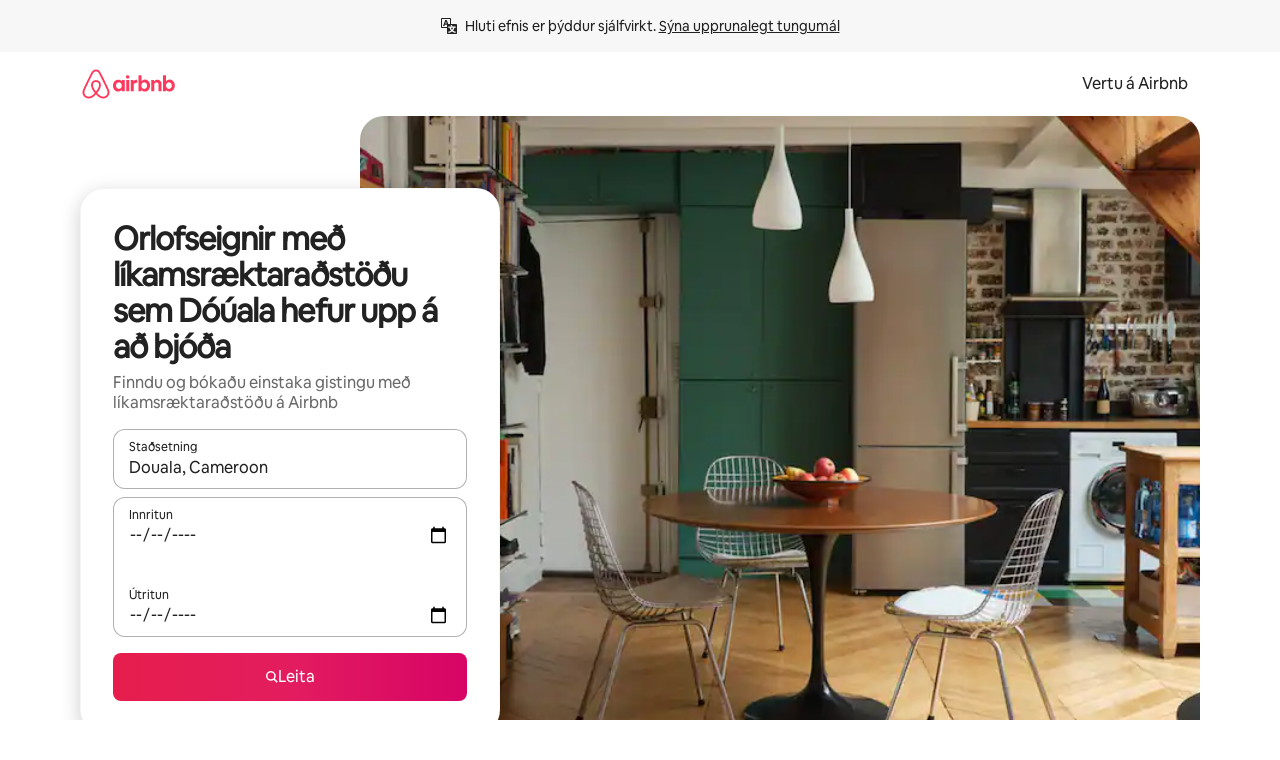

--- FILE ---
content_type: text/html;charset=utf-8
request_url: https://www.airbnb.is/douala-cameroon/stays/fitness-friendly
body_size: 85265
content:
<!doctype html>
<html lang="is" dir="ltr" data-is-hyperloop="true" data-is-async-local-storage="true" class="scrollbar-gutter"><head><meta charSet="utf-8"/><meta name="locale" content="is"/><meta name="google" content="notranslate"/><meta id="csrf-param-meta-tag" name="csrf-param" content="authenticity_token"/><meta id="csrf-token-meta-tag" name="csrf-token" content=""/><meta id="english-canonical-url" content=""/><meta name="twitter:widgets:csp" content="on"/><meta name="mobile-web-app-capable" content="yes"/><meta name="apple-mobile-web-app-capable" content="yes"/><meta name="application-name" content="Airbnb"/><meta name="apple-mobile-web-app-title" content="Airbnb"/><meta name="theme-color" content="#ffffff"/><meta name="msapplication-navbutton-color" content="#ffffff"/><meta name="apple-mobile-web-app-status-bar-style" content="black-translucent"/><meta name="msapplication-starturl" content="/?utm_source=homescreen"/><style id="seo-css-reset" type="text/css"> @font-face { font-family: 'Airbnb Cereal VF'; src: url('https://a0.muscache.com/airbnb/static/airbnb-dls-web/build/fonts/cereal-variable/AirbnbCerealVF_W_Wght.8816d9e5c3b6a860636193e36b6ac4e4.woff2') format('woff2 supports variations'), url('https://a0.muscache.com/airbnb/static/airbnb-dls-web/build/fonts/cereal-variable/AirbnbCerealVF_W_Wght.8816d9e5c3b6a860636193e36b6ac4e4.woff2') format('woff2-variations'); font-style: normal; unicode-range: U+0000-03FF, U+0500-058F, U+0700-074F, U+0780-FAFF, U+FE00-FE6F, U+FF00-EFFFF, U+FFFFE-10FFFF; font-display: swap; } @font-face { font-family: 'Airbnb Cereal VF'; src: url('https://a0.muscache.com/airbnb/static/airbnb-dls-web/build/fonts/cereal-variable/AirbnbCerealVF_Italics_W_Wght.bd5e0f97cea11e9264b40656a83357ec.woff2') format('woff2 supports variations'), url('https://a0.muscache.com/airbnb/static/airbnb-dls-web/build/fonts/cereal-variable/AirbnbCerealVF_Italics_W_Wght.bd5e0f97cea11e9264b40656a83357ec.woff2') format('woff2-variations'); font-style: italic; unicode-range: U+0000-03FF, U+0500-058F, U+0700-074F, U+0780-FAFF, U+FE00-FE6F, U+FF00-EFFFF, U+FFFFE-10FFFF; font-display: swap; } @font-face { font-family: 'Airbnb Cereal VF'; unicode-range: U+0600-06FF, U+0750-077F; font-style: normal; src: url('https://a0.muscache.com/airbnb/static/airbnb-dls-web/build/fonts/cereal-variable/AirbnbCerealVF_Arabic_W_Wght.6bee4dd7ab27ef998da2f3a25ae61b48.woff2') format('woff2 supports variations'), url('https://a0.muscache.com/airbnb/static/airbnb-dls-web/build/fonts/cereal-variable/AirbnbCerealVF_Arabic_W_Wght.6bee4dd7ab27ef998da2f3a25ae61b48.woff2') format('woff2-variations'); font-display: swap; } @font-face { font-family: 'Airbnb Cereal VF'; unicode-range: U+0400-04FF; font-style: normal; src: url('https://a0.muscache.com/airbnb/static/airbnb-dls-web/build/fonts/cereal-variable/AirbnbCerealVF_Cyril_W_Wght.df06d21e3ece5673610c24f0090979ff.woff2') format('woff2 supports variations'), url('https://a0.muscache.com/airbnb/static/airbnb-dls-web/build/fonts/cereal-variable/AirbnbCerealVF_Cyril_W_Wght.df06d21e3ece5673610c24f0090979ff.woff2') format('woff2-variations'); font-display: swap; } @font-face { font-family: 'Airbnb Cereal VF'; unicode-range: U+0590-05FF, U+FB00-FB4F; font-style: normal; src: url('https://a0.muscache.com/airbnb/static/airbnb-dls-web/build/fonts/cereal-variable/AirbnbCerealVF_Hebrew_W_Wght.8c6defa083bcccea47d68d872b5a2b0c.woff2') format('woff2 supports variations'), url('https://a0.muscache.com/airbnb/static/airbnb-dls-web/build/fonts/cereal-variable/AirbnbCerealVF_Hebrew_W_Wght.8c6defa083bcccea47d68d872b5a2b0c.woff2') format('woff2-variations'); font-display: swap; } @font-face { font-family: 'Airbnb Cereal VF'; src: url('https://a0.muscache.com/airbnb/static/airbnb-dls-web/build/fonts/cereal-variable/AirbnbCerealVF_W_Wght.8816d9e5c3b6a860636193e36b6ac4e4.woff2') format('woff2 supports variations'), url('https://a0.muscache.com/airbnb/static/airbnb-dls-web/build/fonts/cereal-variable/AirbnbCerealVF_W_Wght.8816d9e5c3b6a860636193e36b6ac4e4.woff2') format('woff2-variations'); font-style: normal; font-display: swap; } @font-face { font-family: 'Airbnb Cereal VF'; unicode-range: U+0900-097F; font-style: normal; src: url('https://a0.muscache.com/airbnb/static/airbnb-dls-web/build/fonts/cereal-variable/AirbnbCerealVF_Deva_W_Wght.b498e56f4d652dd9addb81cdafd7e6d8.woff2') format('woff2 supports variations'), url('https://a0.muscache.com/airbnb/static/airbnb-dls-web/build/fonts/cereal-variable/AirbnbCerealVF_Deva_W_Wght.b498e56f4d652dd9addb81cdafd7e6d8.woff2') format('woff2-variations'); font-display: swap; } @font-face { font-family: 'Airbnb Cereal VF'; unicode-range: U+0E00-0E7F; font-style: normal; src: url('https://a0.muscache.com/airbnb/static/airbnb-dls-web/build/fonts/cereal-variable/AirbnbCerealVF_ThaiLp_W_Wght.e40f7fff25db11840de609db35118844.woff2') format('woff2 supports variations'), url('https://a0.muscache.com/airbnb/static/airbnb-dls-web/build/fonts/cereal-variable/AirbnbCerealVF_ThaiLp_W_Wght.e40f7fff25db11840de609db35118844.woff2') format('woff2-variations'); font-display: swap; } @font-face { font-family: 'Airbnb Cereal VF'; unicode-range: U+0370-03FF; font-style: normal; src: url('https://a0.muscache.com/airbnb/static/airbnb-dls-web/build/fonts/cereal-variable/AirbnbCerealVF_Greek_W_Wght.4eec7b9ea9093264b972a6eb2a7f13b8.woff2') format('woff2 supports variations'), url('https://a0.muscache.com/airbnb/static/airbnb-dls-web/build/fonts/cereal-variable/AirbnbCerealVF_Greek_W_Wght.4eec7b9ea9093264b972a6eb2a7f13b8.woff2') format('woff2-variations'); font-display: swap; } html{font-family: Airbnb Cereal VF,Circular,-apple-system,BlinkMacSystemFont,Roboto,Helvetica Neue,sans-serif;color:inherit;-webkit-font-smoothing:antialiased;-moz-osx-font-smoothing:grayscale;font-synthesis:none;}body{font-size:14px;line-height:1.43;}*,::before,::after{box-sizing:border-box;}html,body,blockquote,dl,dd,h1,h2,h3,h4,h5,h6,hr,figure,p,pre,fieldset{margin:0;padding:0;border:0;}article,aside,details,figcaption,figure,footer,header,hgroup,menu,nav,section{display:block;}ol,ul{list-style:none;margin:0;padding:0;}a{text-decoration:none;color:inherit}input{font-family:inherit;}table{border-collapse:collapse;}.screen-reader-only{border:0;clip:rect(0,0,0,0);height:1px;margin:-1px;overflow:hidden;padding:0;position:absolute;width:1px}.screen-reader-only-focusable:focus{clip:auto;height:auto;margin:0;overflow:visible;position:static;width:auto}.skip-to-content:focus{background-color:#fff;font-size:18px;padding:0 24px;position:absolute;left:3px;line-height:64px;top:3px;z-index:10000}</style><script src="https://a0.muscache.com/airbnb/static/packages/web/common/frontend/hyperloop-browser/metroRequire.227ca10613.js" defer="" crossorigin="anonymous"></script><script src="https://a0.muscache.com/airbnb/static/packages/web/common/frontend/hyperloop-browser/shims_post_modules.6052315266.js" defer="" crossorigin="anonymous"></script><script src="https://a0.muscache.com/airbnb/static/packages/web/is/frontend/airmetro/browser/asyncRequire.dac2d5ced2.js" defer="" crossorigin="anonymous"></script><script src="https://a0.muscache.com/airbnb/static/packages/web/common/frontend/hyperloop-browser/coreV2.1baf1d8370.js" defer="" crossorigin="anonymous"></script><script src="https://a0.muscache.com/airbnb/static/packages/web/common/b7d9.551822d9e2.js" defer="" crossorigin="anonymous"></script><script src="https://a0.muscache.com/airbnb/static/packages/web/common/frontend/seo-loop/routeHandler.9a8337f848.js" defer="" crossorigin="anonymous"></script><script src="https://a0.muscache.com/airbnb/static/packages/web/common/2148.0f63fd6432.js" defer="" crossorigin="anonymous"></script><script src="https://a0.muscache.com/airbnb/static/packages/web/common/217f.675dbd3739.js" defer="" crossorigin="anonymous"></script><script src="https://a0.muscache.com/airbnb/static/packages/web/common/e18a.e9e13a26ba.js" defer="" crossorigin="anonymous"></script><script src="https://a0.muscache.com/airbnb/static/packages/web/common/57a4.1f97c03c5b.js" defer="" crossorigin="anonymous"></script><script src="https://a0.muscache.com/airbnb/static/packages/web/common/42cb.f078b943dc.js" defer="" crossorigin="anonymous"></script><script src="https://a0.muscache.com/airbnb/static/packages/web/common/frontend/moment-more-formats/src/locale/is.41aaacad37.js" defer="" crossorigin="anonymous"></script><script src="https://a0.muscache.com/airbnb/static/packages/web/common/frontend/seo-loop/apps/landing-pages/initializer.fb05ba9774.js" defer="" crossorigin="anonymous"></script><script src="https://a0.muscache.com/airbnb/static/packages/web/is/ce9a.e0c9d38a0c.js" defer="" crossorigin="anonymous"></script><script src="https://a0.muscache.com/airbnb/static/packages/web/common/frontend/landing-pages/page-types/stays/StaysRouteContainer.d710a13f78.js" defer="" crossorigin="anonymous"></script><script src="https://a0.muscache.com/airbnb/static/packages/web/common/5f7b.f8df7c59b5.js" defer="" crossorigin="anonymous"></script><script src="https://a0.muscache.com/airbnb/static/packages/web/common/0a2f.411bade0ca.js" defer="" crossorigin="anonymous"></script><script src="https://a0.muscache.com/airbnb/static/packages/web/common/0c01.bc5f9cc91b.js" defer="" crossorigin="anonymous"></script><script src="https://a0.muscache.com/airbnb/static/packages/web/common/ae27.73caea6e51.js" defer="" crossorigin="anonymous"></script><script src="https://a0.muscache.com/airbnb/static/packages/web/common/5b92.5d1b56f6ce.js" defer="" crossorigin="anonymous"></script><script src="https://a0.muscache.com/airbnb/static/packages/web/common/9a38.4ebbea93a1.js" defer="" crossorigin="anonymous"></script><script src="https://a0.muscache.com/airbnb/static/packages/web/common/e2da.c2c4778107.js" defer="" crossorigin="anonymous"></script><script src="https://a0.muscache.com/airbnb/static/packages/web/common/c6a9.ec8a409bb7.js" defer="" crossorigin="anonymous"></script><script src="https://a0.muscache.com/airbnb/static/packages/web/common/frontend/seo-loop/apps/landing-pages/client.b357e2f809.js" defer="" crossorigin="anonymous"></script><script>(function() {
  // pg_pixel is no-op now.
})()</script><script>"undefined"!=typeof window&&window.addEventListener("error",function e(r){if(window._errorReportingInitialized)return void window.removeEventListener("error",e);const{error:n}=r;if(!n)return;const o=r.message||n.message,t=/Requiring unknown module/.test(o)?.01:.1;if(Math.random()>t)return;const{locale:a,tracking_context:i}=window[Symbol.for("__ global cache key __")]?.["string | airbnb-bootstrap-data"]?.["_bootstrap-layout-init"]??{},s=a||navigator.language,l=location.pathname,c="undefined"!=typeof window?{tags:{loggingSource:"browser",sampleRate:String(t)}}:{sampleRate:String(t)};fetch("https://notify.bugsnag.com/",{headers:{"Bugsnag-Payload-Version":"5"},body:JSON.stringify({apiKey:"e393bc25e52fe915ffb56c14ddf2ff1b",payloadVersion:"5",notifier:{name:"Bugsnag JavaScript",version:"0.0.5-AirbnbUnhandledBufferedErrorCustomFetch",url:""},events:[{exceptions:[{errorClass:n.name,message:o,stacktrace:[{file:r.filename,lineNumber:r.lineno,columnNumber:r.colno}],type:"browserjs"}],request:{url:location.href},context:l,groupingHash:n.name.concat("-",o,"-",l),unhandled:!0,app:{releaseStage:i?.environment},device:{time:new Date,userAgent:navigator.userAgent},metaData:{infra:{app_name:i?.app,is_buffered_error:!0,loop_name:i?.controller,locale:s,service_worker_url:navigator.serviceWorker?.controller?.scriptURL},...c}}]}),method:"POST"})});</script><script>
// FID init code.
!function(e,n){let t,c,o,i=[];const r={passive:!0,capture:!0},f=new Date,u="pointerup",a="pointercancel";function s(e,n){t||(t=n,c=e,o=new Date,l())}function l(){c>=0&&c<o-f&&(i.forEach(e=>{e(c,t)}),i=[])}function p(t){if(t.cancelable){const c=(t.timeStamp>1e12?new Date:performance.now())-t.timeStamp;"pointerdown"===t.type?function(t,c){function o(){s(t,c),f()}function i(){f()}function f(){n(u,o,r),n(a,i,r)}e(u,o,r),e(a,i,r)}(c,t):s(c,t)}}var w;w=e,["click","mousedown","keydown","touchstart","pointerdown"].forEach(e=>{w(e,p,r)}),self.perfMetrics=self.perfMetrics||{},self.perfMetrics.onFirstInputDelay=function(e){i.push(e),l()},self.perfMetrics.clearFirstInputDelay=function(){t&&(t=null,c=null,o=null)}}(addEventListener,removeEventListener);
// LCP Polyfill code
!function(e,t,n){let o,r,c=0,a=0,s=0,i=!1,l=!0;const f=["IMG","H1","H2","H3","H4","H5","SVG"];let m,d,g;const u=["click","mousedown","keydown","touchstart","pointerdown","scroll"],E={passive:!0,capture:!0};function p(e,t,n){(t>1.000666778*a||o&&!document.body.contains(o))&&(a=t,s=n,o=e,g?.(s,o,a))}function h(e){d?.observe(e)}function N(){if(l)if(i)m||(m={IMG:document.getElementsByTagName("img"),H1:document.getElementsByTagName("h1"),H2:document.getElementsByTagName("h2"),H3:document.getElementsByTagName("h3"),H4:document.getElementsByTagName("h4"),H5:document.getElementsByTagName("h5"),SVG:document.getElementsByTagName("svg")}),f.forEach(e=>{Array.from(m[e]).forEach(e=>{h(e)})}),setTimeout(N,50);else{let e;for(!r&&document.body&&(r=document.createNodeIterator(document.body,NodeFilter.SHOW_ELEMENT,e=>{return t=e,f.includes(t.tagName)||t.hasAttribute("data-lcp-candidate")?NodeFilter.FILTER_ACCEPT:NodeFilter.FILTER_REJECT;var t}));e=r?.nextNode();)h(e);n(N)}}function H(){c=performance.now(),a=0,s=0,o=null,d=new IntersectionObserver(e=>{e.filter(e=>e.isIntersecting).forEach(e=>{!function(e,t,o){const r=t.height*t.width;if(["H1","H2","H3","H4","H5"].includes(e.tagName)){const t=document.createRange();t.selectNodeContents(e),n(()=>{const n=t.getBoundingClientRect(),c=n.height*n.width;o(e,Math.min(c,r),performance.now())})}else if("IMG"!==e.tagName)o(e,r,performance.now());else{const t=()=>n(()=>o(e,r,performance.now()));e.complete?t():e.addEventListener("load",t,{once:!0})}}(e.target,e.intersectionRect,p)})}),n(N),u.forEach(t=>{e(t,y,E)})}function y(e){const t=e.target;("scroll"!==e.type||"expand-trigger"!==t?.className&&"contract-trigger"!==t?.className)&&0!==a&&(performance.now()-c<250||T())}function T(){d?.disconnect(),u.forEach(e=>{t(e,y,E)}),l=!1,d=null}H(),self.perfMetrics=self.perfMetrics||{},self.perfMetrics.onLargestContentfulPaint=function(e){g=e,0!==s&&null!==o&&g(s,o,a)},self.perfMetrics.startSearchingForLargestContentfulPaint=H.bind(null,!1),self.perfMetrics.stopSearchingForLargestContentfulPaint=T,self.perfMetrics.markIsHydratedForLargestContentfulPaint=()=>{i=!0},self.perfMetrics.registerLCPCandidate=h,self.perfMetrics.inspectLCPTarget=()=>o}(addEventListener,removeEventListener,requestAnimationFrame);
// INP init code.
!function(e){let n,t=0;const r={value:-1,entries:[]};let i,o=[];const s=new Map;let a,c=0,l=1/0,u=0;function f(){return null!=a?c:null!=performance.interactionCount?performance.interactionCount:0}function d(){return f()-t}function p(e){e.forEach(e=>{e.interactionId&&function(e){if(null==e.interactionId)return;const n=o[o.length-1],t=s.get(e.interactionId);if(null!=t||o.length<10||e.duration>n.latency){if(null!=t)t.entries.push(e),t.latency=Math.max(t.latency,e.duration);else{const n={id:e.interactionId,latency:e.duration,entries:[e]};o.push(n),s.set(e.interactionId,n)}o.sort((e,n)=>n.latency-e.latency),o.splice(10).forEach(e=>{s.delete(e.id)})}}(e)});const n=function(){const e=Math.min(o.length-1,Math.floor(d()/50));return o[e]}();n&&n.latency!==r.value&&(r.value=n.latency,r.entries=n.entries,v())}function v(){r.value>=0&&i&&i(r.value,r.entries)}"PerformanceObserver"in window&&PerformanceObserver.supportedEntryTypes&&PerformanceObserver.supportedEntryTypes.includes("event")&&("interactionCount"in performance||null!=a||PerformanceObserver.supportedEntryTypes&&PerformanceObserver.supportedEntryTypes.includes("event")&&(a=new PerformanceObserver(e=>{Promise.resolve().then(()=>{e.getEntries().forEach(e=>{e.interactionId&&(l=Math.min(l,e.interactionId),u=Math.max(u,e.interactionId),c=u?(u-l)/7+1:0)})})}),a.observe({type:"event",buffered:!0,durationThreshold:0})),n=new PerformanceObserver(e=>{Promise.resolve().then(()=>{p(e.getEntries())})}),n.observe({type:"event",buffered:!0,durationThreshold:40}),n.observe({type:"first-input",buffered:!0}),e("visibilitychange",function(){null!=n&&"hidden"===document.visibilityState&&(p(n.takeRecords()),r.value<0&&d()>0&&(r.value=0,r.entries=[]),v())},!0),e("pageshow",function(e){e.persisted&&(o=[],s.clear(),t=f(),r.value=-1,r.entries=[])},!0)),self.perfMetrics=self.perfMetrics||{},self.perfMetrics.onInp=function(e){r.value>=0?e(r.value,r.entries):i=e},self.perfMetrics.clearInp=function(){o=[],s.clear(),t=0,c=0,l=1/0,u=0,r.value=-1,r.entries=[]}}(addEventListener);
</script><script>((e,t,o,n)=>{if(!n.supports("(font: -apple-system-body) and (-webkit-touch-callout: default)"))return;const d=e.createElement("div");d.setAttribute("style","font: -apple-system-body"),t.appendChild(d),"17px"===o(d).fontSize&&t.style.setProperty("font-size","16px"),t.removeChild(d)})(document,document.documentElement,getComputedStyle,CSS);</script><script>(()=>{if("undefined"==typeof window)return;if("ScrollTimeline"in window)return;const n=new Map;window.queuedAnimations=n,window.queuedAnimationsLoaded=new AbortController,window.addEventListener("animationstart",i=>{const e=i.target;e.getAnimations().filter(n=>n.animationName===i.animationName).forEach(i=>{n.set(i,e)})},{signal:window.queuedAnimationsLoaded.signal})})();</script><link rel="search" type="application/opensearchdescription+xml" href="/opensearch.xml" title="Airbnb"/><link rel="apple-touch-icon" href="https://a0.muscache.com/airbnb/static/icons/apple-touch-icon-76x76-3b313d93b1b5823293524b9764352ac9.png"/><link rel="apple-touch-icon" sizes="76x76" href="https://a0.muscache.com/airbnb/static/icons/apple-touch-icon-76x76-3b313d93b1b5823293524b9764352ac9.png"/><link rel="apple-touch-icon" sizes="120x120" href="https://a0.muscache.com/airbnb/static/icons/apple-touch-icon-120x120-52b1adb4fe3a8f825fc4b143de12ea4b.png"/><link rel="apple-touch-icon" sizes="152x152" href="https://a0.muscache.com/airbnb/static/icons/apple-touch-icon-152x152-7b7c6444b63d8b6ebad9dae7169e5ed6.png"/><link rel="apple-touch-icon" sizes="180x180" href="https://a0.muscache.com/airbnb/static/icons/apple-touch-icon-180x180-bcbe0e3960cd084eb8eaf1353cf3c730.png"/><link rel="icon" sizes="192x192" href="https://a0.muscache.com/im/pictures/airbnb-platform-assets/AirbnbPlatformAssets-Favicons/original/0d189acb-3f82-4b2c-b95f-ad1d6a803d13.png?im_w=240"/><link rel="shortcut icon" sizes="76x76" type="image/png" href="https://a0.muscache.com/im/pictures/airbnb-platform-assets/AirbnbPlatformAssets-Favicons/original/0d189acb-3f82-4b2c-b95f-ad1d6a803d13.png?im_w=240"/><link rel="mask-icon" href="https://a0.muscache.com/pictures/airbnb-platform-assets/AirbnbPlatformAssets-Favicons/original/304e8c59-05df-4fab-9846-f69fd7f749b0.svg?im_w=240" color="#FF5A5F"/><link rel="apple-touch-icon" href="https://a0.muscache.com/airbnb/static/icons/apple-touch-icon-76x76-3b313d93b1b5823293524b9764352ac9.png"/><link rel="apple-touch-icon" sizes="76x76" href="https://a0.muscache.com/airbnb/static/icons/apple-touch-icon-76x76-3b313d93b1b5823293524b9764352ac9.png"/><link rel="apple-touch-icon" sizes="120x120" href="https://a0.muscache.com/airbnb/static/icons/apple-touch-icon-120x120-52b1adb4fe3a8f825fc4b143de12ea4b.png"/><link rel="apple-touch-icon" sizes="152x152" href="https://a0.muscache.com/airbnb/static/icons/apple-touch-icon-152x152-7b7c6444b63d8b6ebad9dae7169e5ed6.png"/><link rel="apple-touch-icon" sizes="180x180" href="https://a0.muscache.com/airbnb/static/icons/apple-touch-icon-180x180-bcbe0e3960cd084eb8eaf1353cf3c730.png"/><link rel="icon" sizes="192x192" href="https://a0.muscache.com/im/pictures/airbnb-platform-assets/AirbnbPlatformAssets-Favicons/original/0d189acb-3f82-4b2c-b95f-ad1d6a803d13.png?im_w=240"/><link rel="shortcut icon" sizes="76x76" type="image/png" href="https://a0.muscache.com/im/pictures/airbnb-platform-assets/AirbnbPlatformAssets-Favicons/original/0d189acb-3f82-4b2c-b95f-ad1d6a803d13.png?im_w=240"/><link rel="mask-icon" href="https://a0.muscache.com/pictures/airbnb-platform-assets/AirbnbPlatformAssets-Favicons/original/304e8c59-05df-4fab-9846-f69fd7f749b0.svg?im_w=240" color="#FF5A5F"/><style id="aphrodite" type="text/css" data-aphrodite="true">._1wwxwzt{pointer-events:none !important;-webkit-user-select:none !important;user-select:none !important;white-space:pre-wrap !important;padding-left:0px !important;padding-right:0px !important;font-family:Airbnb Cereal VF,Circular,-apple-system,BlinkMacSystemFont,Roboto,Helvetica Neue,sans-serif !important;font-size:1.125rem !important;}._7h1p0g{margin:0 !important;padding:0 !important;}</style><style id="linaria" type="text/css" data-linaria="true">.c1jo210i.c1jo210i.c1jo210i{display:grid;}

.cnk25hy.cnk25hy.cnk25hy{height:100%;}

.e1mkvczo.e1mkvczo.e1mkvczo{grid-row:1;grid-column:1;}

.dir.perb90o.perb90o.perb90o{transition:opacity 75ms var(--motion-linear-curve-animation-timing-function), visibility 75ms var(--motion-linear-curve-animation-timing-function);}

.ni1yqzk.ni1yqzk.ni1yqzk{opacity:1;visibility:visible;}

.rgyynxb.rgyynxb.rgyynxb{opacity:0;visibility:hidden;}
.cyqdyy.cyqdyy.cyqdyy{position:relative;}

.dir.cyqdyy.cyqdyy.cyqdyy{background-color:var(--palette-white);}

.vz2oe5x.vz2oe5x.vz2oe5x{--view-transition_play-state:running;}

.vg7vsjx.vg7vsjx.vg7vsjx{height:100%;}

.v1cv8r21.v1cv8r21.v1cv8r21{display:contents;}

.vyb6402.vyb6402.vyb6402:where(.contextual-grow)::view-transition-group(container),.vyb6402.vyb6402.vyb6402:where(.contextual-grow)::view-transition-group(container-content){mix-blend-mode:normal;overflow:hidden;}

.dir.vyb6402.vyb6402.vyb6402:where(.contextual-grow)::view-transition-group(container),.dir.vyb6402.vyb6402.vyb6402:where(.contextual-grow)::view-transition-group(container-content){border-radius:var(--container-border-radius,15px);}

.dir.vyb6402.vyb6402.vyb6402:where(.contextual-grow)::view-transition-group(container){border-bottom:var(--container-border,none);}

@media (prefers-reduced-motion:no-preference){
.vyb6402.vyb6402.vyb6402:where(.contextual-grow).exit.exit.exit::view-transition-old(container){--view-transition_mix-blend-mode:plus-lighter;opacity:var(--view-transition-fade-effect_opacity-from);--view-transition-fade-effect_opacity-from:1;--view-transition-fade-effect_duration:75ms;--view-transition-fade-effect_transition_timing-function:var(--motion-linear-curve-animation-timing-function);--view-transition-fade-effect_delay:var(--contextual-grow_fade-delay,50ms);animation:var(--reduced-motion_duration,var(--view-transition-fade-effect_duration,200ms)) var(--view-transition-fade-effect_timing-function,linear) var(--view-transition-fade-effect_delay,0ms) 1 normal var(--view-transition_fill-mode,both) var(--view-transition_play-state,paused) fade-vyb6402;}

.dir.vyb6402.vyb6402.vyb6402:where(.contextual-grow).exit.exit.exit::view-transition-old(container){animation:var(--reduced-motion_duration,var(--view-transition-fade-effect_duration,200ms)) var(--view-transition-fade-effect_timing-function,linear) var(--view-transition-fade-effect_delay,0ms) 1 normal var(--view-transition_fill-mode,both) var(--view-transition_play-state,paused) fade-vyb6402;}

@keyframes fade-vyb6402{
from{opacity:var(--view-transition-fade-effect_opacity-from,0);visibility:visible;}

to{opacity:var(--view-transition-fade-effect_opacity-to,1);}}}

@media (prefers-reduced-motion:reduce),(update:slow),(update:none){
.vyb6402.vyb6402.vyb6402:where(.contextual-grow).exit.exit.exit::view-transition-old(container){--view-transition_mix-blend-mode:plus-lighter;opacity:var(--view-transition-fade-effect_opacity-from);}

.dir.vyb6402.vyb6402.vyb6402:where(.contextual-grow).exit.exit.exit::view-transition-old(container){animation:var(--reduced-motion_duration,var(--view-transition-fade-effect_duration,200ms)) var(--view-transition-fade-effect_timing-function,linear) var(--view-transition-fade-effect_delay,0ms) 1 normal var(--view-transition_fill-mode,both) var(--view-transition_play-state,paused) fade-vyb6402;}

@keyframes fade-vyb6402{
from{opacity:var(--view-transition-fade-effect_opacity-from,0);visibility:visible;}

to{opacity:var(--view-transition-fade-effect_opacity-to,1);}}}

@media (prefers-reduced-motion:no-preference){
.vyb6402.vyb6402.vyb6402:where(.contextual-grow).enter.enter.enter::view-transition-old(container){--view-transition_mix-blend-mode:plus-lighter;opacity:var(--view-transition-fade-effect_opacity-from);--view-transition-fade-effect_opacity-from:1;--view-transition-fade-effect_opacity-to:0;--view-transition-fade-effect_duration:75ms;--view-transition-fade-effect_transition_timing-function:var(--motion-linear-curve-animation-timing-function);--view-transition-fade-effect_delay:var(--contextual-grow_fade-delay,50ms);animation:var(--reduced-motion_duration,var(--view-transition-fade-effect_duration,200ms)) var(--view-transition-fade-effect_timing-function,linear) var(--view-transition-fade-effect_delay,0ms) 1 normal var(--view-transition_fill-mode,both) var(--view-transition_play-state,paused) fade-vyb6402;--view-transition-scale-effect_duration:500ms;animation:var(--reduced-motion_duration,var(--view-transition-scale-effect_duration,200ms)) var(--view-transition-scale-effect_timing-function,var(--motion-standard-curve-animation-timing-function)) var(--view-transition-scale-effect_delay,0ms) 1 normal var(--view-transition_fill-mode,both) var(--view-transition_play-state,paused) scale-vyb6402;}

.dir.vyb6402.vyb6402.vyb6402:where(.contextual-grow).enter.enter.enter::view-transition-old(container){animation:var(--reduced-motion_duration,var(--view-transition-fade-effect_duration,200ms)) var(--view-transition-fade-effect_timing-function,linear) var(--view-transition-fade-effect_delay,0ms) 1 normal var(--view-transition_fill-mode,both) var(--view-transition_play-state,paused) fade-vyb6402,var(--reduced-motion_duration,var(--view-transition-scale-effect_duration,200ms)) var(--view-transition-scale-effect_timing-function,var(--motion-standard-curve-animation-timing-function)) var(--view-transition-scale-effect_delay,0ms) 1 normal var(--view-transition_fill-mode,both) var(--view-transition_play-state,paused) scale-vyb6402;}

@keyframes fade-vyb6402{
from{opacity:var(--view-transition-fade-effect_opacity-from,0);visibility:visible;}

to{opacity:var(--view-transition-fade-effect_opacity-to,1);}}

@keyframes scale-vyb6402{
from{filter:var(--view-transition_from-filter);visibility:visible;scale:var(--view-transition-scale-effect_from,1);}

to{filter:var(--view-transition_to-filter);scale:var(--view-transition-scale-effect_to,0);}}}

@media (prefers-reduced-motion:reduce),(update:slow),(update:none){
.vyb6402.vyb6402.vyb6402:where(.contextual-grow).enter.enter.enter::view-transition-old(container){--view-transition_mix-blend-mode:plus-lighter;opacity:var(--view-transition-fade-effect_opacity-from);}

.dir.vyb6402.vyb6402.vyb6402:where(.contextual-grow).enter.enter.enter::view-transition-old(container){animation:var(--reduced-motion_duration,var(--view-transition-fade-effect_duration,200ms)) var(--view-transition-fade-effect_timing-function,linear) var(--view-transition-fade-effect_delay,0ms) 1 normal var(--view-transition_fill-mode,both) var(--view-transition_play-state,paused) fade-vyb6402;}

@keyframes fade-vyb6402{
from{opacity:var(--view-transition-fade-effect_opacity-from,0);visibility:visible;}

to{opacity:var(--view-transition-fade-effect_opacity-to,1);}}}

@media (prefers-reduced-motion:no-preference){
.vyb6402.vyb6402.vyb6402:where(.contextual-grow).enter.enter.enter::view-transition-new(container){--view-transition_mix-blend-mode:plus-lighter;opacity:var(--view-transition-fade-effect_opacity-from);--view-transition-fade-effect_opacity-from:1;--view-transition-fade-effect_duration:75ms;--view-transition-fade-effect_transition_timing-function:var(--motion-linear-curve-animation-timing-function);--view-transition-fade-effect_delay:var(--contextual-grow_fade-delay,50ms);animation:var(--reduced-motion_duration,var(--view-transition-fade-effect_duration,200ms)) var(--view-transition-fade-effect_timing-function,linear) var(--view-transition-fade-effect_delay,0ms) 1 normal var(--view-transition_fill-mode,both) var(--view-transition_play-state,paused) fade-vyb6402;animation:var(--reduced-motion_duration,var(--view-transition-scale-effect_duration,200ms)) var(--view-transition-scale-effect_timing-function,var(--motion-standard-curve-animation-timing-function)) var(--view-transition-scale-effect_delay,0ms) 1 normal var(--view-transition_fill-mode,both) var(--view-transition_play-state,paused) scale-vyb6402;}

.dir.vyb6402.vyb6402.vyb6402:where(.contextual-grow).enter.enter.enter::view-transition-new(container){animation:var(--reduced-motion_duration,var(--view-transition-fade-effect_duration,200ms)) var(--view-transition-fade-effect_timing-function,linear) var(--view-transition-fade-effect_delay,0ms) 1 normal var(--view-transition_fill-mode,both) var(--view-transition_play-state,paused) fade-vyb6402;}

@keyframes fade-vyb6402{
from{opacity:var(--view-transition-fade-effect_opacity-from,0);visibility:visible;}

to{opacity:var(--view-transition-fade-effect_opacity-to,1);}}

@keyframes scale-vyb6402{
from{filter:var(--view-transition_from-filter);visibility:visible;scale:var(--view-transition-scale-effect_from,1);}

to{filter:var(--view-transition_to-filter);scale:var(--view-transition-scale-effect_to,0);}}}

@media (prefers-reduced-motion:reduce),(update:slow),(update:none){
.vyb6402.vyb6402.vyb6402:where(.contextual-grow).enter.enter.enter::view-transition-new(container){--view-transition_mix-blend-mode:plus-lighter;opacity:var(--view-transition-fade-effect_opacity-from);}

.dir.vyb6402.vyb6402.vyb6402:where(.contextual-grow).enter.enter.enter::view-transition-new(container){animation:var(--reduced-motion_duration,var(--view-transition-fade-effect_duration,200ms)) var(--view-transition-fade-effect_timing-function,linear) var(--view-transition-fade-effect_delay,0ms) 1 normal var(--view-transition_fill-mode,both) var(--view-transition_play-state,paused) fade-vyb6402;}

@keyframes fade-vyb6402{
from{opacity:var(--view-transition-fade-effect_opacity-from,0);visibility:visible;}

to{opacity:var(--view-transition-fade-effect_opacity-to,1);}}}

.vyb6402.vyb6402.vyb6402:where(.contextual-grow)::view-transition-new(container-content){mix-blend-mode:normal;}

@media (prefers-reduced-motion:no-preference){
.vyb6402.vyb6402.vyb6402:where(.contextual-grow).enter.enter.enter::view-transition-old(container-content){mix-blend-mode:normal;--view-transition_mix-blend-mode:plus-lighter;opacity:var(--view-transition-fade-effect_opacity-from);--view-transition-fade-effect_opacity-from:1;--view-transition-fade-effect_opacity-to:0;--view-transition-fade-effect_duration:75ms;--view-transition-fade-effect_transition_timing-function:var(--motion-linear-curve-animation-timing-function);--view-transition-fade-effect_delay:var(--contextual-grow_fade-delay,50ms);animation:var(--reduced-motion_duration,var(--view-transition-fade-effect_duration,200ms)) var(--view-transition-fade-effect_timing-function,linear) var(--view-transition-fade-effect_delay,0ms) 1 normal var(--view-transition_fill-mode,both) var(--view-transition_play-state,paused) fade-vyb6402;}

.dir.vyb6402.vyb6402.vyb6402:where(.contextual-grow).enter.enter.enter::view-transition-old(container-content){animation:var(--reduced-motion_duration,var(--view-transition-fade-effect_duration,200ms)) var(--view-transition-fade-effect_timing-function,linear) var(--view-transition-fade-effect_delay,0ms) 1 normal var(--view-transition_fill-mode,both) var(--view-transition_play-state,paused) fade-vyb6402;}

@keyframes fade-vyb6402{
from{opacity:var(--view-transition-fade-effect_opacity-from,0);visibility:visible;}

to{opacity:var(--view-transition-fade-effect_opacity-to,1);}}}

@media (prefers-reduced-motion:reduce),(update:slow),(update:none){
.vyb6402.vyb6402.vyb6402:where(.contextual-grow).enter.enter.enter::view-transition-old(container-content){--view-transition_mix-blend-mode:plus-lighter;opacity:var(--view-transition-fade-effect_opacity-from);}

.dir.vyb6402.vyb6402.vyb6402:where(.contextual-grow).enter.enter.enter::view-transition-old(container-content){animation:var(--reduced-motion_duration,var(--view-transition-fade-effect_duration,200ms)) var(--view-transition-fade-effect_timing-function,linear) var(--view-transition-fade-effect_delay,0ms) 1 normal var(--view-transition_fill-mode,both) var(--view-transition_play-state,paused) fade-vyb6402;}

@keyframes fade-vyb6402{
from{opacity:var(--view-transition-fade-effect_opacity-from,0);visibility:visible;}

to{opacity:var(--view-transition-fade-effect_opacity-to,1);}}}

@media (prefers-reduced-motion:no-preference){
.vyb6402.vyb6402.vyb6402:where(.contextual-grow).enter.enter.enter::view-transition-new(container-content){mix-blend-mode:normal;--view-transition_mix-blend-mode:plus-lighter;opacity:var(--view-transition-fade-effect_opacity-from);--view-transition-fade-effect_opacity-from:var(--contextual-grow_content-start-opacity,0);--view-transition-fade-effect_duration:75ms;--view-transition-fade-effect_transition_timing-function:var(--motion-linear-curve-animation-timing-function);--view-transition-fade-effect_delay:var(--contextual-grow_fade-delay,50ms);animation:var(--reduced-motion_duration,var(--view-transition-fade-effect_duration,200ms)) var(--view-transition-fade-effect_timing-function,linear) var(--view-transition-fade-effect_delay,0ms) 1 normal var(--view-transition_fill-mode,both) var(--view-transition_play-state,paused) fade-vyb6402;}

.dir.vyb6402.vyb6402.vyb6402:where(.contextual-grow).enter.enter.enter::view-transition-new(container-content){animation:var(--reduced-motion_duration,var(--view-transition-fade-effect_duration,200ms)) var(--view-transition-fade-effect_timing-function,linear) var(--view-transition-fade-effect_delay,0ms) 1 normal var(--view-transition_fill-mode,both) var(--view-transition_play-state,paused) fade-vyb6402;}

@keyframes fade-vyb6402{
from{opacity:var(--view-transition-fade-effect_opacity-from,0);visibility:visible;}

to{opacity:var(--view-transition-fade-effect_opacity-to,1);}}}

@media (prefers-reduced-motion:reduce),(update:slow),(update:none){
.vyb6402.vyb6402.vyb6402:where(.contextual-grow).enter.enter.enter::view-transition-new(container-content){--view-transition_mix-blend-mode:plus-lighter;opacity:var(--view-transition-fade-effect_opacity-from);}

.dir.vyb6402.vyb6402.vyb6402:where(.contextual-grow).enter.enter.enter::view-transition-new(container-content){animation:var(--reduced-motion_duration,var(--view-transition-fade-effect_duration,200ms)) var(--view-transition-fade-effect_timing-function,linear) var(--view-transition-fade-effect_delay,0ms) 1 normal var(--view-transition_fill-mode,both) var(--view-transition_play-state,paused) fade-vyb6402;}

@keyframes fade-vyb6402{
from{opacity:var(--view-transition-fade-effect_opacity-from,0);visibility:visible;}

to{opacity:var(--view-transition-fade-effect_opacity-to,1);}}}

@media (prefers-reduced-motion:no-preference){
.vyb6402.vyb6402.vyb6402:where(.contextual-grow).exit.exit.exit::view-transition-old(container-content){--view-transition_mix-blend-mode:plus-lighter;opacity:var(--view-transition-fade-effect_opacity-from);--view-transition-fade-effect_opacity-from:1;--view-transition-fade-effect_opacity-to:0;--view-transition-fade-effect_duration:75ms;--view-transition-fade-effect_transition_timing-function:var(--motion-linear-curve-animation-timing-function);--view-transition-fade-effect_delay:var(--contextual-grow_fade-delay,50ms);animation:var(--reduced-motion_duration,var(--view-transition-fade-effect_duration,200ms)) var(--view-transition-fade-effect_timing-function,linear) var(--view-transition-fade-effect_delay,0ms) 1 normal var(--view-transition_fill-mode,both) var(--view-transition_play-state,paused) fade-vyb6402;}

.dir.vyb6402.vyb6402.vyb6402:where(.contextual-grow).exit.exit.exit::view-transition-old(container-content){animation:var(--reduced-motion_duration,var(--view-transition-fade-effect_duration,200ms)) var(--view-transition-fade-effect_timing-function,linear) var(--view-transition-fade-effect_delay,0ms) 1 normal var(--view-transition_fill-mode,both) var(--view-transition_play-state,paused) fade-vyb6402;}

@keyframes fade-vyb6402{
from{opacity:var(--view-transition-fade-effect_opacity-from,0);visibility:visible;}

to{opacity:var(--view-transition-fade-effect_opacity-to,1);}}}

@media (prefers-reduced-motion:reduce),(update:slow),(update:none){
.vyb6402.vyb6402.vyb6402:where(.contextual-grow).exit.exit.exit::view-transition-old(container-content){--view-transition_mix-blend-mode:plus-lighter;opacity:var(--view-transition-fade-effect_opacity-from);}

.dir.vyb6402.vyb6402.vyb6402:where(.contextual-grow).exit.exit.exit::view-transition-old(container-content){animation:var(--reduced-motion_duration,var(--view-transition-fade-effect_duration,200ms)) var(--view-transition-fade-effect_timing-function,linear) var(--view-transition-fade-effect_delay,0ms) 1 normal var(--view-transition_fill-mode,both) var(--view-transition_play-state,paused) fade-vyb6402;}

@keyframes fade-vyb6402{
from{opacity:var(--view-transition-fade-effect_opacity-from,0);visibility:visible;}

to{opacity:var(--view-transition-fade-effect_opacity-to,1);}}}

@media (prefers-reduced-motion:no-preference){
.vyb6402.vyb6402.vyb6402:where(.contextual-grow).exit.exit.exit::view-transition-new(container-content){mix-blend-mode:normal;--view-transition_mix-blend-mode:plus-lighter;opacity:var(--view-transition-fade-effect_opacity-from);--view-transition-fade-effect_duration:75ms;--view-transition-fade-effect_transition_timing-function:var(--motion-linear-curve-animation-timing-function);--view-transition-fade-effect_delay:var(--contextual-grow_fade-delay,50ms);animation:var(--reduced-motion_duration,var(--view-transition-fade-effect_duration,200ms)) var(--view-transition-fade-effect_timing-function,linear) var(--view-transition-fade-effect_delay,0ms) 1 normal var(--view-transition_fill-mode,both) var(--view-transition_play-state,paused) fade-vyb6402;}

.dir.vyb6402.vyb6402.vyb6402:where(.contextual-grow).exit.exit.exit::view-transition-new(container-content){animation:var(--reduced-motion_duration,var(--view-transition-fade-effect_duration,200ms)) var(--view-transition-fade-effect_timing-function,linear) var(--view-transition-fade-effect_delay,0ms) 1 normal var(--view-transition_fill-mode,both) var(--view-transition_play-state,paused) fade-vyb6402;}

@keyframes fade-vyb6402{
from{opacity:var(--view-transition-fade-effect_opacity-from,0);visibility:visible;}

to{opacity:var(--view-transition-fade-effect_opacity-to,1);}}}

@media (prefers-reduced-motion:reduce),(update:slow),(update:none){
.vyb6402.vyb6402.vyb6402:where(.contextual-grow).exit.exit.exit::view-transition-new(container-content){--view-transition_mix-blend-mode:plus-lighter;opacity:var(--view-transition-fade-effect_opacity-from);}

.dir.vyb6402.vyb6402.vyb6402:where(.contextual-grow).exit.exit.exit::view-transition-new(container-content){animation:var(--reduced-motion_duration,var(--view-transition-fade-effect_duration,200ms)) var(--view-transition-fade-effect_timing-function,linear) var(--view-transition-fade-effect_delay,0ms) 1 normal var(--view-transition_fill-mode,both) var(--view-transition_play-state,paused) fade-vyb6402;}

@keyframes fade-vyb6402{
from{opacity:var(--view-transition-fade-effect_opacity-from,0);visibility:visible;}

to{opacity:var(--view-transition-fade-effect_opacity-to,1);}}}

@media (prefers-reduced-motion:no-preference){
.vyb6402.vyb6402.vyb6402:where(.contextual-grow).exit.exit.exit::view-transition-new(container){--view-transition_mix-blend-mode:plus-lighter;opacity:var(--view-transition-fade-effect_opacity-from);--view-transition-fade-effect_duration:75ms;--view-transition-fade-effect_transition_timing-function:var(--motion-linear-curve-animation-timing-function);--view-transition-fade-effect_delay:var(--contextual-grow_fade-delay,50ms);animation:var(--reduced-motion_duration,var(--view-transition-fade-effect_duration,200ms)) var(--view-transition-fade-effect_timing-function,linear) var(--view-transition-fade-effect_delay,0ms) 1 normal var(--view-transition_fill-mode,both) var(--view-transition_play-state,paused) fade-vyb6402;}

.dir.vyb6402.vyb6402.vyb6402:where(.contextual-grow).exit.exit.exit::view-transition-new(container){animation:var(--reduced-motion_duration,var(--view-transition-fade-effect_duration,200ms)) var(--view-transition-fade-effect_timing-function,linear) var(--view-transition-fade-effect_delay,0ms) 1 normal var(--view-transition_fill-mode,both) var(--view-transition_play-state,paused) fade-vyb6402;}

@keyframes fade-vyb6402{
from{opacity:var(--view-transition-fade-effect_opacity-from,0);visibility:visible;}

to{opacity:var(--view-transition-fade-effect_opacity-to,1);}}}

@media (prefers-reduced-motion:reduce),(update:slow),(update:none){
.vyb6402.vyb6402.vyb6402:where(.contextual-grow).exit.exit.exit::view-transition-new(container){--view-transition_mix-blend-mode:plus-lighter;opacity:var(--view-transition-fade-effect_opacity-from);}

.dir.vyb6402.vyb6402.vyb6402:where(.contextual-grow).exit.exit.exit::view-transition-new(container){animation:var(--reduced-motion_duration,var(--view-transition-fade-effect_duration,200ms)) var(--view-transition-fade-effect_timing-function,linear) var(--view-transition-fade-effect_delay,0ms) 1 normal var(--view-transition_fill-mode,both) var(--view-transition_play-state,paused) fade-vyb6402;}

@keyframes fade-vyb6402{
from{opacity:var(--view-transition-fade-effect_opacity-from,0);visibility:visible;}

to{opacity:var(--view-transition-fade-effect_opacity-to,1);}}}

.vyb6402.vyb6402.vyb6402:where(.contextual-grow).enter.enter.enter::view-transition-new(root){display:none;}

.vyb6402.vyb6402.vyb6402:where(.contextual-grow).exit.exit.exit::view-transition-old(root){display:none;}

@media (prefers-reduced-motion:no-preference){
.vyb6402.vyb6402.vyb6402:where(.contextual-grow).enter.enter.enter::view-transition-old(root){--view-transition_mix-blend-mode:plus-lighter;opacity:var(--view-transition-fade-effect_opacity-from);--view-transition-fade-effect_opacity-from:var(--contextual-grow_start-opacity,1);--view-transition-fade-effect_opacity-to:var(--contextual-grow_end-opacity,0);--view-transition-fade-effect_duration:75ms;--view-transition-fade-effect_delay:var(--contextual-grow_fade-delay,50ms);animation:var(--reduced-motion_duration,var(--view-transition-fade-effect_duration,200ms)) var(--view-transition-fade-effect_timing-function,linear) var(--view-transition-fade-effect_delay,0ms) 1 normal var(--view-transition_fill-mode,both) var(--view-transition_play-state,paused) fade-vyb6402;--view-transition-scale-effect_to:var(--contextual-grow_scale--end,0.94);--view-transition-scale-effect_duration:500ms;animation:var(--reduced-motion_duration,var(--view-transition-scale-effect_duration,200ms)) var(--view-transition-scale-effect_timing-function,var(--motion-standard-curve-animation-timing-function)) var(--view-transition-scale-effect_delay,0ms) 1 normal var(--view-transition_fill-mode,both) var(--view-transition_play-state,paused) scale-vyb6402;--view-transition_from-filter:brightness(var(--scrim-animation_end-brightness,1));--view-transition_to-filter:brightness(var(--scrim-animation_start-brightness,0.6));}

.dir.vyb6402.vyb6402.vyb6402:where(.contextual-grow).enter.enter.enter::view-transition-old(root){animation:var(--reduced-motion_duration,var(--view-transition-fade-effect_duration,200ms)) var(--view-transition-fade-effect_timing-function,linear) var(--view-transition-fade-effect_delay,0ms) 1 normal var(--view-transition_fill-mode,both) var(--view-transition_play-state,paused) fade-vyb6402,var(--reduced-motion_duration,var(--view-transition-scale-effect_duration,200ms)) var(--view-transition-scale-effect_timing-function,var(--motion-standard-curve-animation-timing-function)) var(--view-transition-scale-effect_delay,0ms) 1 normal var(--view-transition_fill-mode,both) var(--view-transition_play-state,paused) scale-vyb6402;}

@keyframes fade-vyb6402{
from{opacity:var(--view-transition-fade-effect_opacity-from,0);visibility:visible;}

to{opacity:var(--view-transition-fade-effect_opacity-to,1);}}

@keyframes scale-vyb6402{
from{filter:var(--view-transition_from-filter);visibility:visible;scale:var(--view-transition-scale-effect_from,1);}

to{filter:var(--view-transition_to-filter);scale:var(--view-transition-scale-effect_to,0);}}}

@media (prefers-reduced-motion:reduce),(update:slow),(update:none){
.vyb6402.vyb6402.vyb6402:where(.contextual-grow).enter.enter.enter::view-transition-old(root){--view-transition_mix-blend-mode:plus-lighter;opacity:var(--view-transition-fade-effect_opacity-from);}

.dir.vyb6402.vyb6402.vyb6402:where(.contextual-grow).enter.enter.enter::view-transition-old(root){animation:var(--reduced-motion_duration,var(--view-transition-fade-effect_duration,200ms)) var(--view-transition-fade-effect_timing-function,linear) var(--view-transition-fade-effect_delay,0ms) 1 normal var(--view-transition_fill-mode,both) var(--view-transition_play-state,paused) fade-vyb6402;}

@keyframes fade-vyb6402{
from{opacity:var(--view-transition-fade-effect_opacity-from,0);visibility:visible;}

to{opacity:var(--view-transition-fade-effect_opacity-to,1);}}}

@media (prefers-reduced-motion:no-preference){
.vyb6402.vyb6402.vyb6402:where(.contextual-grow).exit.exit.exit::view-transition-new(root){--view-transition-scale-effect_from:var(--contextual-grow_scale--end,0.94);--view-transition-scale-effect_to:var(--contextual-grow_scale--start,1);--view-transition-scale-effect_duration:500ms;animation:var(--reduced-motion_duration,var(--view-transition-scale-effect_duration,200ms)) var(--view-transition-scale-effect_timing-function,var(--motion-standard-curve-animation-timing-function)) var(--view-transition-scale-effect_delay,0ms) 1 normal var(--view-transition_fill-mode,both) var(--view-transition_play-state,paused) scale-vyb6402;--view-transition_from-filter:brightness(var(--scrim-animation_end-brightness,0.6));--view-transition_to-filter:brightness(var(--scrim-animation_start-brightness,1));}

.dir.vyb6402.vyb6402.vyb6402:where(.contextual-grow).exit.exit.exit::view-transition-new(root){animation:var(--reduced-motion_duration,var(--view-transition-scale-effect_duration,200ms)) var(--view-transition-scale-effect_timing-function,var(--motion-standard-curve-animation-timing-function)) var(--view-transition-scale-effect_delay,0ms) 1 normal var(--view-transition_fill-mode,both) var(--view-transition_play-state,paused) scale-vyb6402;}

@keyframes scale-vyb6402{
from{filter:var(--view-transition_from-filter);visibility:visible;scale:var(--view-transition-scale-effect_from,1);}

to{filter:var(--view-transition_to-filter);scale:var(--view-transition-scale-effect_to,0);}}}

@media (prefers-reduced-motion:reduce),(update:slow),(update:none){
.vyb6402.vyb6402.vyb6402:where(.contextual-grow).exit.exit.exit::view-transition-new(root){--view-transition_mix-blend-mode:plus-lighter;opacity:var(--view-transition-fade-effect_opacity-from);}

.dir.vyb6402.vyb6402.vyb6402:where(.contextual-grow).exit.exit.exit::view-transition-new(root){animation:var(--reduced-motion_duration,var(--view-transition-fade-effect_duration,200ms)) var(--view-transition-fade-effect_timing-function,linear) var(--view-transition-fade-effect_delay,0ms) 1 normal var(--view-transition_fill-mode,both) var(--view-transition_play-state,paused) fade-vyb6402;}

@keyframes fade-vyb6402{
from{opacity:var(--view-transition-fade-effect_opacity-from,0);visibility:visible;}

to{opacity:var(--view-transition-fade-effect_opacity-to,1);}}}

.vyb6402.vyb6402.vyb6402:where(.contextual-grow).exit.exit.exit::view-transition-new(root) [data-static-element-wrapper] > [view-transition-element] [view-transition-element]{--view-transition_visibility:visible;}

.vyb6402.vyb6402.vyb6402:where(.contextual-grow)::view-transition-group(root)::view-transition-new > [data-static-element-wrapper] > [view-transition-element]{visibility:visible;}

.vyb6402.vyb6402.vyb6402:where(.contextual-grow)::view-transition-group(root) [frozen-view-transition-old] [data-static-element-wrapper] > [view-transition-element] [view-transition-element],.vyb6402.vyb6402.vyb6402:where(.contextual-grow)::view-transition-group(root)::view-transition-old [data-static-element-wrapper] > [view-transition-element] [view-transition-element]{--view-transition_visibility:visible;}

.vyb6402.vyb6402.vyb6402:where(.contextual-grow)::view-transition-group(root) [frozen-view-transition-old] [data-static-element-wrapper] > [view-transition-element] [view-transition-element] [active-element='true'],.vyb6402.vyb6402.vyb6402:where(.contextual-grow)::view-transition-group(root)::view-transition-old [data-static-element-wrapper] > [view-transition-element] [view-transition-element] [active-element='true']{visibility:hidden;}

.v1koiow6.v1koiow6.v1koiow6:where(.slide-in-and-fade)::view-transition-new(root){mix-blend-mode:normal;}

.dir.v1koiow6.v1koiow6.v1koiow6:where(.slide-in-and-fade)::view-transition-new(root){animation:none;}

.dir.v1koiow6.v1koiow6.v1koiow6:where(.slide-in-and-fade)::view-transition-group(root){animation:none;}

.v1koiow6.v1koiow6.v1koiow6:where(.slide-in-and-fade)::view-transition-old(root){display:none;}

.dir.v1koiow6.v1koiow6.v1koiow6:where(.slide-in-and-fade)::view-transition-group(screen){animation:none;}

.v1koiow6.v1koiow6.v1koiow6:where(.slide-in-and-fade)::view-transition-image-pair(screen){mix-blend-mode:normal;display:grid;height:100%;overflow:hidden;}

.v1koiow6.v1koiow6.v1koiow6:where(.slide-in-and-fade)::view-transition-old(screen),.v1koiow6.v1koiow6.v1koiow6:where(.slide-in-and-fade)::view-transition-new(screen){display:flex;grid-area:1 / 1;mix-blend-mode:normal;position:static;}

.dir.v1koiow6.v1koiow6.v1koiow6:where(.slide-in-and-fade)::view-transition-new(screen){animation:none;}

@media (prefers-reduced-motion:no-preference){
.v1koiow6.v1koiow6.v1koiow6:where(.slide-in-and-fade).enter.enter.enter::view-transition-old(screen){--view-transition_mix-blend-mode:normal;--view-transition-fade-effect_opacity-from:1;--view-transition-relative-move-effect_from-x:0;--view-transition-relative-move-effect_to-x:calc(-1 * var(--slide-in-and-fade_offset-x-to,200px));--view-transition-relative-move-effect_duration:500ms;animation:var(--reduced-motion_duration,var(--view-transition-relative-move-effect_duration,200ms)) var(--view-transition-relative-move-effect_timing-function,var(--motion-standard-curve-animation-timing-function)) var(--view-transition-relative-move-effect_delay,0ms) 1 normal var(--view-transition_fill-mode,both) var(--view-transition_play-state,paused) relative-move-v1koiow6;--view-transition_mix-blend-mode:plus-lighter;opacity:var(--view-transition-fade-effect_opacity-from);--view-transition-fade-effect_opacity-from:1;--view-transition-fade-effect_opacity-to:0;--view-transition-fade-effect_duration:75ms;animation:var(--reduced-motion_duration,var(--view-transition-fade-effect_duration,200ms)) var(--view-transition-fade-effect_timing-function,linear) var(--view-transition-fade-effect_delay,0ms) 1 normal var(--view-transition_fill-mode,both) var(--view-transition_play-state,paused) fade-v1koiow6;}

.dir.v1koiow6.v1koiow6.v1koiow6:where(.slide-in-and-fade).enter.enter.enter::view-transition-old(screen){animation:var(--reduced-motion_duration,var(--view-transition-fade-effect_duration,200ms)) var(--view-transition-fade-effect_timing-function,linear) var(--view-transition-fade-effect_delay,0ms) 1 normal var(--view-transition_fill-mode,both) var(--view-transition_play-state,paused) fade-v1koiow6,var(--reduced-motion_duration,var(--view-transition-relative-move-effect_duration,200ms)) var(--view-transition-relative-move-effect_timing-function,var(--motion-standard-curve-animation-timing-function)) var(--view-transition-relative-move-effect_delay,0ms) 1 normal var(--view-transition_fill-mode,both) var(--view-transition_play-state,paused) relative-move-v1koiow6;animation-duration:var(--slide-in-and-fade_fade-out-duration,75ms),var(--slide-in-and-fade_move-duration,500ms);}

@keyframes relative-move-v1koiow6{
from{filter:var(--view-transition_from-filter);visibility:visible;transform:translate( var(--view-transition-relative-move-effect_from-x,0),var(--view-transition-relative-move-effect_from-y,0) );scale:var(--view-transition-relative-move-effect_scale-from,1);}

to{filter:var(--view-transition_to-filter);transform:translate( var(--view-transition-relative-move-effect_to-x,0),var(--view-transition-relative-move-effect_to-y,0) );scale:var(--view-transition-relative-move-effect_scale-to,1);}}

@keyframes fade-v1koiow6{
from{opacity:var(--view-transition-fade-effect_opacity-from,0);visibility:visible;}

to{opacity:var(--view-transition-fade-effect_opacity-to,1);}}}

@media (prefers-reduced-motion:reduce),(update:slow),(update:none){
.v1koiow6.v1koiow6.v1koiow6:where(.slide-in-and-fade).enter.enter.enter::view-transition-old(screen){--view-transition_mix-blend-mode:plus-lighter;opacity:var(--view-transition-fade-effect_opacity-from);--view-transition-fade-effect_opacity-from:1;--view-transition-fade-effect_opacity-to:0;}

.dir.v1koiow6.v1koiow6.v1koiow6:where(.slide-in-and-fade).enter.enter.enter::view-transition-old(screen){animation:var(--reduced-motion_duration,var(--view-transition-fade-effect_duration,200ms)) var(--view-transition-fade-effect_timing-function,linear) var(--view-transition-fade-effect_delay,0ms) 1 normal var(--view-transition_fill-mode,both) var(--view-transition_play-state,paused) fade-v1koiow6;}

@keyframes fade-v1koiow6{
from{opacity:var(--view-transition-fade-effect_opacity-from,0);visibility:visible;}

to{opacity:var(--view-transition-fade-effect_opacity-to,1);}}}

.dir.v1koiow6.v1koiow6.v1koiow6:where(.slide-in-and-fade).enter.enter.enter::view-transition-new(screen){background:var(--view-transition_panel-background,#fff);}

@media (prefers-reduced-motion:no-preference){
.v1koiow6.v1koiow6.v1koiow6:where(.slide-in-and-fade).enter.enter.enter::view-transition-new(screen){--view-transition_mix-blend-mode:normal;--view-transition-fade-effect_opacity-from:1;--view-transition-relative-move-effect_from-x:var(--slide-in-and-fade_offset-x-from,200px);--view-transition-relative-move-effect_to-x:0;--view-transition-relative-move-effect_duration:500ms;animation:var(--reduced-motion_duration,var(--view-transition-relative-move-effect_duration,200ms)) var(--view-transition-relative-move-effect_timing-function,var(--motion-standard-curve-animation-timing-function)) var(--view-transition-relative-move-effect_delay,0ms) 1 normal var(--view-transition_fill-mode,both) var(--view-transition_play-state,paused) relative-move-v1koiow6;--view-transition_mix-blend-mode:plus-lighter;opacity:var(--view-transition-fade-effect_opacity-from);--view-transition-fade-effect_opacity-from:0;--view-transition-fade-effect_opacity-to:1;--view-transition-fade-effect_duration:350ms;--view-transition-fade-effect_delay:50ms;animation:var(--reduced-motion_duration,var(--view-transition-fade-effect_duration,200ms)) var(--view-transition-fade-effect_timing-function,linear) var(--view-transition-fade-effect_delay,0ms) 1 normal var(--view-transition_fill-mode,both) var(--view-transition_play-state,paused) fade-v1koiow6;}

.dir.v1koiow6.v1koiow6.v1koiow6:where(.slide-in-and-fade).enter.enter.enter::view-transition-new(screen){margin-top:calc( var(--view-transition-group-new_top,0) - var(--view-transition-group-old_top,0) );animation:var(--reduced-motion_duration,var(--view-transition-fade-effect_duration,200ms)) var(--view-transition-fade-effect_timing-function,linear) var(--view-transition-fade-effect_delay,0ms) 1 normal var(--view-transition_fill-mode,both) var(--view-transition_play-state,paused) fade-v1koiow6,var(--reduced-motion_duration,var(--view-transition-relative-move-effect_duration,200ms)) var(--view-transition-relative-move-effect_timing-function,var(--motion-standard-curve-animation-timing-function)) var(--view-transition-relative-move-effect_delay,0ms) 1 normal var(--view-transition_fill-mode,both) var(--view-transition_play-state,paused) relative-move-v1koiow6;animation-duration:var(--slide-in-and-fade_fade-in-duration,350ms),var(--slide-in-and-fade_move-duration,500ms);}

@keyframes relative-move-v1koiow6{
from{filter:var(--view-transition_from-filter);visibility:visible;transform:translate( var(--view-transition-relative-move-effect_from-x,0),var(--view-transition-relative-move-effect_from-y,0) );scale:var(--view-transition-relative-move-effect_scale-from,1);}

to{filter:var(--view-transition_to-filter);transform:translate( var(--view-transition-relative-move-effect_to-x,0),var(--view-transition-relative-move-effect_to-y,0) );scale:var(--view-transition-relative-move-effect_scale-to,1);}}

@keyframes fade-v1koiow6{
from{opacity:var(--view-transition-fade-effect_opacity-from,0);visibility:visible;}

to{opacity:var(--view-transition-fade-effect_opacity-to,1);}}}

@media (prefers-reduced-motion:reduce),(update:slow),(update:none){
.v1koiow6.v1koiow6.v1koiow6:where(.slide-in-and-fade).enter.enter.enter::view-transition-new(screen){--view-transition_mix-blend-mode:plus-lighter;opacity:var(--view-transition-fade-effect_opacity-from);--view-transition-fade-effect_opacity-from:0;--view-transition-fade-effect_opacity-to:1;}

.dir.v1koiow6.v1koiow6.v1koiow6:where(.slide-in-and-fade).enter.enter.enter::view-transition-new(screen){animation:var(--reduced-motion_duration,var(--view-transition-fade-effect_duration,200ms)) var(--view-transition-fade-effect_timing-function,linear) var(--view-transition-fade-effect_delay,0ms) 1 normal var(--view-transition_fill-mode,both) var(--view-transition_play-state,paused) fade-v1koiow6;}

@keyframes fade-v1koiow6{
from{opacity:var(--view-transition-fade-effect_opacity-from,0);visibility:visible;}

to{opacity:var(--view-transition-fade-effect_opacity-to,1);}}}

.v1koiow6.v1koiow6.v1koiow6:where(.slide-in-and-fade).exit.exit.exit::view-transition-new(screen){--view-transition_mix-blend-mode:normal;}

@media (prefers-reduced-motion:no-preference){
.v1koiow6.v1koiow6.v1koiow6:where(.slide-in-and-fade).exit.exit.exit::view-transition-new(screen){--view-transition_mix-blend-mode:normal;--view-transition-fade-effect_opacity-from:1;--view-transition-relative-move-effect_from-x:calc(-1 * var(--slide-in-and-fade_offset-x-from,200px));--view-transition-relative-move-effect_to-x:0;--view-transition-relative-move-effect_duration:500ms;animation:var(--reduced-motion_duration,var(--view-transition-relative-move-effect_duration,200ms)) var(--view-transition-relative-move-effect_timing-function,var(--motion-standard-curve-animation-timing-function)) var(--view-transition-relative-move-effect_delay,0ms) 1 normal var(--view-transition_fill-mode,both) var(--view-transition_play-state,paused) relative-move-v1koiow6;--view-transition_mix-blend-mode:plus-lighter;opacity:var(--view-transition-fade-effect_opacity-from);--view-transition-fade-effect_opacity-from:0;--view-transition-fade-effect_opacity-to:1;--view-transition-fade-effect_duration:350ms;--view-transition-fade-effect_delay:50ms;animation:var(--reduced-motion_duration,var(--view-transition-fade-effect_duration,200ms)) var(--view-transition-fade-effect_timing-function,linear) var(--view-transition-fade-effect_delay,0ms) 1 normal var(--view-transition_fill-mode,both) var(--view-transition_play-state,paused) fade-v1koiow6;}

.dir.v1koiow6.v1koiow6.v1koiow6:where(.slide-in-and-fade).exit.exit.exit::view-transition-new(screen){animation:var(--reduced-motion_duration,var(--view-transition-fade-effect_duration,200ms)) var(--view-transition-fade-effect_timing-function,linear) var(--view-transition-fade-effect_delay,0ms) 1 normal var(--view-transition_fill-mode,both) var(--view-transition_play-state,paused) fade-v1koiow6,var(--reduced-motion_duration,var(--view-transition-relative-move-effect_duration,200ms)) var(--view-transition-relative-move-effect_timing-function,var(--motion-standard-curve-animation-timing-function)) var(--view-transition-relative-move-effect_delay,0ms) 1 normal var(--view-transition_fill-mode,both) var(--view-transition_play-state,paused) relative-move-v1koiow6;animation-duration:var(--slide-in-and-fade_fade-in-duration,350ms),var(--slide-in-and-fade_move-duration,500ms);}

@keyframes relative-move-v1koiow6{
from{filter:var(--view-transition_from-filter);visibility:visible;transform:translate( var(--view-transition-relative-move-effect_from-x,0),var(--view-transition-relative-move-effect_from-y,0) );scale:var(--view-transition-relative-move-effect_scale-from,1);}

to{filter:var(--view-transition_to-filter);transform:translate( var(--view-transition-relative-move-effect_to-x,0),var(--view-transition-relative-move-effect_to-y,0) );scale:var(--view-transition-relative-move-effect_scale-to,1);}}

@keyframes fade-v1koiow6{
from{opacity:var(--view-transition-fade-effect_opacity-from,0);visibility:visible;}

to{opacity:var(--view-transition-fade-effect_opacity-to,1);}}}

@media (prefers-reduced-motion:reduce),(update:slow),(update:none){
.v1koiow6.v1koiow6.v1koiow6:where(.slide-in-and-fade).exit.exit.exit::view-transition-new(screen){--view-transition_mix-blend-mode:plus-lighter;opacity:var(--view-transition-fade-effect_opacity-from);--view-transition-fade-effect_opacity-from:0;--view-transition-fade-effect_opacity-to:1;}

.dir.v1koiow6.v1koiow6.v1koiow6:where(.slide-in-and-fade).exit.exit.exit::view-transition-new(screen){animation:var(--reduced-motion_duration,var(--view-transition-fade-effect_duration,200ms)) var(--view-transition-fade-effect_timing-function,linear) var(--view-transition-fade-effect_delay,0ms) 1 normal var(--view-transition_fill-mode,both) var(--view-transition_play-state,paused) fade-v1koiow6;}

@keyframes fade-v1koiow6{
from{opacity:var(--view-transition-fade-effect_opacity-from,0);visibility:visible;}

to{opacity:var(--view-transition-fade-effect_opacity-to,1);}}}

.dir.v1koiow6.v1koiow6.v1koiow6:where(.slide-in-and-fade).exit.exit.exit::view-transition-old(screen){background:var(--view-transition_panel-background,#fff);}

@media (prefers-reduced-motion:no-preference){
.v1koiow6.v1koiow6.v1koiow6:where(.slide-in-and-fade).exit.exit.exit::view-transition-old(screen){--view-transition_mix-blend-mode:normal;--view-transition-fade-effect_opacity-from:1;--view-transition-relative-move-effect_from-x:0;--view-transition-relative-move-effect_to-x:var(--slide-in-and-fade_offset-x-to,200px);--view-transition-relative-move-effect_duration:500ms;animation:var(--reduced-motion_duration,var(--view-transition-relative-move-effect_duration,200ms)) var(--view-transition-relative-move-effect_timing-function,var(--motion-standard-curve-animation-timing-function)) var(--view-transition-relative-move-effect_delay,0ms) 1 normal var(--view-transition_fill-mode,both) var(--view-transition_play-state,paused) relative-move-v1koiow6;--view-transition_mix-blend-mode:plus-lighter;opacity:var(--view-transition-fade-effect_opacity-from);--view-transition-fade-effect_opacity-from:1;--view-transition-fade-effect_opacity-to:0;--view-transition-fade-effect_duration:75ms;animation:var(--reduced-motion_duration,var(--view-transition-fade-effect_duration,200ms)) var(--view-transition-fade-effect_timing-function,linear) var(--view-transition-fade-effect_delay,0ms) 1 normal var(--view-transition_fill-mode,both) var(--view-transition_play-state,paused) fade-v1koiow6;}

.dir.v1koiow6.v1koiow6.v1koiow6:where(.slide-in-and-fade).exit.exit.exit::view-transition-old(screen){animation:var(--reduced-motion_duration,var(--view-transition-fade-effect_duration,200ms)) var(--view-transition-fade-effect_timing-function,linear) var(--view-transition-fade-effect_delay,0ms) 1 normal var(--view-transition_fill-mode,both) var(--view-transition_play-state,paused) fade-v1koiow6,var(--reduced-motion_duration,var(--view-transition-relative-move-effect_duration,200ms)) var(--view-transition-relative-move-effect_timing-function,var(--motion-standard-curve-animation-timing-function)) var(--view-transition-relative-move-effect_delay,0ms) 1 normal var(--view-transition_fill-mode,both) var(--view-transition_play-state,paused) relative-move-v1koiow6;animation-duration:var(--slide-in-and-fade_fade-out-duration,75ms),var(--slide-in-and-fade_move-duration,500ms);}

@keyframes relative-move-v1koiow6{
from{filter:var(--view-transition_from-filter);visibility:visible;transform:translate( var(--view-transition-relative-move-effect_from-x,0),var(--view-transition-relative-move-effect_from-y,0) );scale:var(--view-transition-relative-move-effect_scale-from,1);}

to{filter:var(--view-transition_to-filter);transform:translate( var(--view-transition-relative-move-effect_to-x,0),var(--view-transition-relative-move-effect_to-y,0) );scale:var(--view-transition-relative-move-effect_scale-to,1);}}

@keyframes fade-v1koiow6{
from{opacity:var(--view-transition-fade-effect_opacity-from,0);visibility:visible;}

to{opacity:var(--view-transition-fade-effect_opacity-to,1);}}}

@media (prefers-reduced-motion:reduce),(update:slow),(update:none){
.v1koiow6.v1koiow6.v1koiow6:where(.slide-in-and-fade).exit.exit.exit::view-transition-old(screen){--view-transition_mix-blend-mode:plus-lighter;opacity:var(--view-transition-fade-effect_opacity-from);--view-transition-fade-effect_opacity-from:1;--view-transition-fade-effect_opacity-to:0;}

.dir.v1koiow6.v1koiow6.v1koiow6:where(.slide-in-and-fade).exit.exit.exit::view-transition-old(screen){animation:var(--reduced-motion_duration,var(--view-transition-fade-effect_duration,200ms)) var(--view-transition-fade-effect_timing-function,linear) var(--view-transition-fade-effect_delay,0ms) 1 normal var(--view-transition_fill-mode,both) var(--view-transition_play-state,paused) fade-v1koiow6;}

@keyframes fade-v1koiow6{
from{opacity:var(--view-transition-fade-effect_opacity-from,0);visibility:visible;}

to{opacity:var(--view-transition-fade-effect_opacity-to,1);}}}

.vrbhsjc.vrbhsjc.vrbhsjc:where(.slide-in-from-edge)::view-transition-new(root){opacity:1;mix-blend-mode:normal;}

.dir.vrbhsjc.vrbhsjc.vrbhsjc:where(.slide-in-from-edge)::view-transition-new(root){animation:none;}

.dir.vrbhsjc.vrbhsjc.vrbhsjc:where(.slide-in-from-edge)::view-transition-group(root){animation:none;}

.vrbhsjc.vrbhsjc.vrbhsjc:where(.slide-in-from-edge)::view-transition-old(root){display:none;}

.vrbhsjc.vrbhsjc.vrbhsjc:where(.slide-in-from-edge)::view-transition-group(screen){clip-path:inset(0 0 -400px 0);}

.dir.vrbhsjc.vrbhsjc.vrbhsjc:where(.slide-in-from-edge)::view-transition-group(screen){animation:none;}

.vrbhsjc.vrbhsjc.vrbhsjc:where(.slide-in-from-edge)::view-transition-image-pair(screen){display:grid;height:100%;}

.vrbhsjc.vrbhsjc.vrbhsjc:where(.slide-in-from-edge)::view-transition-new(screen),.vrbhsjc.vrbhsjc.vrbhsjc:where(.slide-in-from-edge)::view-transition-old(screen){grid-area:1 / 1;position:static;mix-blend-mode:normal;display:flex;}

.dir.vrbhsjc.vrbhsjc.vrbhsjc:where(.slide-in-from-edge)::view-transition-new(screen),.dir.vrbhsjc.vrbhsjc.vrbhsjc:where(.slide-in-from-edge)::view-transition-old(screen){background:var(--view-transition_panel-background,#fff);}

.vrbhsjc.vrbhsjc.vrbhsjc:where(.slide-in-from-edge).enter.enter.enter::view-transition-new(screen){height:100%;}

@media (prefers-reduced-motion:no-preference){
.vrbhsjc.vrbhsjc.vrbhsjc:where(.slide-in-from-edge).enter.enter.enter::view-transition-new(screen){--view-transition_mix-blend-mode:normal;--view-transition-fade-effect_opacity-from:1;--view-transition-relative-move-effect_from-x:100%;--view-transition-relative-move-effect_duration:500ms;}

.dir.vrbhsjc.vrbhsjc.vrbhsjc:where(.slide-in-from-edge).enter.enter.enter::view-transition-new(screen){animation:var(--reduced-motion_duration,var(--view-transition-relative-move-effect_duration,200ms)) var(--view-transition-relative-move-effect_timing-function,var(--motion-standard-curve-animation-timing-function)) var(--view-transition-relative-move-effect_delay,0ms) 1 normal var(--view-transition_fill-mode,both) var(--view-transition_play-state,paused) relative-move-vrbhsjc;margin-top:calc( var(--view-transition-group-new_top,0) - var(--view-transition-group-old_top,0) );animation-duration:var(--slide-in-from-edge_slide-in-duration,500ms);}

@keyframes relative-move-vrbhsjc{
from{filter:var(--view-transition_from-filter);visibility:visible;transform:translate( var(--view-transition-relative-move-effect_from-x,0),var(--view-transition-relative-move-effect_from-y,0) );scale:var(--view-transition-relative-move-effect_scale-from,1);}

to{filter:var(--view-transition_to-filter);transform:translate( var(--view-transition-relative-move-effect_to-x,0),var(--view-transition-relative-move-effect_to-y,0) );scale:var(--view-transition-relative-move-effect_scale-to,1);}}}

@media (prefers-reduced-motion:reduce),(update:slow),(update:none){
.vrbhsjc.vrbhsjc.vrbhsjc:where(.slide-in-from-edge).enter.enter.enter::view-transition-new(screen){--view-transition_mix-blend-mode:plus-lighter;opacity:var(--view-transition-fade-effect_opacity-from);}

.dir.vrbhsjc.vrbhsjc.vrbhsjc:where(.slide-in-from-edge).enter.enter.enter::view-transition-new(screen){animation:var(--reduced-motion_duration,var(--view-transition-fade-effect_duration,200ms)) var(--view-transition-fade-effect_timing-function,linear) var(--view-transition-fade-effect_delay,0ms) 1 normal var(--view-transition_fill-mode,both) var(--view-transition_play-state,paused) fade-vrbhsjc;}

@keyframes fade-vrbhsjc{
from{opacity:var(--view-transition-fade-effect_opacity-from,0);visibility:visible;}

to{opacity:var(--view-transition-fade-effect_opacity-to,1);}}}

@media (prefers-reduced-motion:no-preference){
.vrbhsjc.vrbhsjc.vrbhsjc:where(.slide-in-from-edge).enter.enter.enter::view-transition-old(screen){--view-transition_mix-blend-mode:normal;--view-transition-fade-effect_opacity-from:1;--view-transition-relative-move-effect_to-x:-30%;--view-transition-relative-move-effect_duration:500ms;--view-transition_from-filter:brightness(var(--scrim-animation_start-brightness,1));--view-transition_to-filter:brightness(var(--scrim-animation_end-brightness,0.6));}

.dir.vrbhsjc.vrbhsjc.vrbhsjc:where(.slide-in-from-edge).enter.enter.enter::view-transition-old(screen){animation:var(--reduced-motion_duration,var(--view-transition-relative-move-effect_duration,200ms)) var(--view-transition-relative-move-effect_timing-function,var(--motion-standard-curve-animation-timing-function)) var(--view-transition-relative-move-effect_delay,0ms) 1 normal var(--view-transition_fill-mode,both) var(--view-transition_play-state,paused) relative-move-vrbhsjc;animation-duration:var(--slide-in-from-edge_slide-out-duration,500ms);}

@keyframes relative-move-vrbhsjc{
from{filter:var(--view-transition_from-filter);visibility:visible;transform:translate( var(--view-transition-relative-move-effect_from-x,0),var(--view-transition-relative-move-effect_from-y,0) );scale:var(--view-transition-relative-move-effect_scale-from,1);}

to{filter:var(--view-transition_to-filter);transform:translate( var(--view-transition-relative-move-effect_to-x,0),var(--view-transition-relative-move-effect_to-y,0) );scale:var(--view-transition-relative-move-effect_scale-to,1);}}}

@media (prefers-reduced-motion:reduce),(update:slow),(update:none){
.vrbhsjc.vrbhsjc.vrbhsjc:where(.slide-in-from-edge).enter.enter.enter::view-transition-old(screen){--view-transition_mix-blend-mode:plus-lighter;opacity:var(--view-transition-fade-effect_opacity-from);}

.dir.vrbhsjc.vrbhsjc.vrbhsjc:where(.slide-in-from-edge).enter.enter.enter::view-transition-old(screen){animation:var(--reduced-motion_duration,var(--view-transition-fade-effect_duration,200ms)) var(--view-transition-fade-effect_timing-function,linear) var(--view-transition-fade-effect_delay,0ms) 1 normal var(--view-transition_fill-mode,both) var(--view-transition_play-state,paused) fade-vrbhsjc;}

@keyframes fade-vrbhsjc{
from{opacity:var(--view-transition-fade-effect_opacity-from,0);visibility:visible;}

to{opacity:var(--view-transition-fade-effect_opacity-to,1);}}}

@media (prefers-reduced-motion:no-preference){
.vrbhsjc.vrbhsjc.vrbhsjc:where(.slide-in-from-edge).exit.exit.exit::view-transition-new(screen){--view-transition_mix-blend-mode:normal;--view-transition-fade-effect_opacity-from:1;--view-transition-relative-move-effect_from-x:-30%;--view-transition-relative-move-effect_duration:500ms;--view-transition_from-filter:brightness(var(--scrim-animation_end-brightness,0.6));--view-transition_to-filter:brightness(var(--scrim-animation_start-brightness,1));}

.dir.vrbhsjc.vrbhsjc.vrbhsjc:where(.slide-in-from-edge).exit.exit.exit::view-transition-new(screen){animation:var(--reduced-motion_duration,var(--view-transition-relative-move-effect_duration,200ms)) var(--view-transition-relative-move-effect_timing-function,var(--motion-standard-curve-animation-timing-function)) var(--view-transition-relative-move-effect_delay,0ms) 1 normal var(--view-transition_fill-mode,both) var(--view-transition_play-state,paused) relative-move-vrbhsjc;animation-duration:var(--slide-in-from-edge_slide-in-duration,500ms);}

@keyframes relative-move-vrbhsjc{
from{filter:var(--view-transition_from-filter);visibility:visible;transform:translate( var(--view-transition-relative-move-effect_from-x,0),var(--view-transition-relative-move-effect_from-y,0) );scale:var(--view-transition-relative-move-effect_scale-from,1);}

to{filter:var(--view-transition_to-filter);transform:translate( var(--view-transition-relative-move-effect_to-x,0),var(--view-transition-relative-move-effect_to-y,0) );scale:var(--view-transition-relative-move-effect_scale-to,1);}}}

@media (prefers-reduced-motion:reduce),(update:slow),(update:none){
.vrbhsjc.vrbhsjc.vrbhsjc:where(.slide-in-from-edge).exit.exit.exit::view-transition-new(screen){--view-transition_mix-blend-mode:plus-lighter;opacity:var(--view-transition-fade-effect_opacity-from);}

.dir.vrbhsjc.vrbhsjc.vrbhsjc:where(.slide-in-from-edge).exit.exit.exit::view-transition-new(screen){animation:var(--reduced-motion_duration,var(--view-transition-fade-effect_duration,200ms)) var(--view-transition-fade-effect_timing-function,linear) var(--view-transition-fade-effect_delay,0ms) 1 normal var(--view-transition_fill-mode,both) var(--view-transition_play-state,paused) fade-vrbhsjc;}

@keyframes fade-vrbhsjc{
from{opacity:var(--view-transition-fade-effect_opacity-from,0);visibility:visible;}

to{opacity:var(--view-transition-fade-effect_opacity-to,1);}}}

.vrbhsjc.vrbhsjc.vrbhsjc:where(.slide-in-from-edge).exit.exit.exit::view-transition-old(screen){z-index:1;}

@media (prefers-reduced-motion:no-preference){
.vrbhsjc.vrbhsjc.vrbhsjc:where(.slide-in-from-edge).exit.exit.exit::view-transition-old(screen){--view-transition_mix-blend-mode:normal;--view-transition-fade-effect_opacity-from:1;--view-transition-relative-move-effect_to-x:100%;--view-transition-relative-move-effect_duration:500ms;height:100%;}

.dir.vrbhsjc.vrbhsjc.vrbhsjc:where(.slide-in-from-edge).exit.exit.exit::view-transition-old(screen){animation:var(--reduced-motion_duration,var(--view-transition-relative-move-effect_duration,200ms)) var(--view-transition-relative-move-effect_timing-function,var(--motion-standard-curve-animation-timing-function)) var(--view-transition-relative-move-effect_delay,0ms) 1 normal var(--view-transition_fill-mode,both) var(--view-transition_play-state,paused) relative-move-vrbhsjc;animation-duration:var(--slide-in-from-edge_slide-out-duration,500ms);}

@keyframes relative-move-vrbhsjc{
from{filter:var(--view-transition_from-filter);visibility:visible;transform:translate( var(--view-transition-relative-move-effect_from-x,0),var(--view-transition-relative-move-effect_from-y,0) );scale:var(--view-transition-relative-move-effect_scale-from,1);}

to{filter:var(--view-transition_to-filter);transform:translate( var(--view-transition-relative-move-effect_to-x,0),var(--view-transition-relative-move-effect_to-y,0) );scale:var(--view-transition-relative-move-effect_scale-to,1);}}}

@media (prefers-reduced-motion:reduce),(update:slow),(update:none){
.vrbhsjc.vrbhsjc.vrbhsjc:where(.slide-in-from-edge).exit.exit.exit::view-transition-old(screen){--view-transition_mix-blend-mode:plus-lighter;opacity:var(--view-transition-fade-effect_opacity-from);}

.dir.vrbhsjc.vrbhsjc.vrbhsjc:where(.slide-in-from-edge).exit.exit.exit::view-transition-old(screen){animation:var(--reduced-motion_duration,var(--view-transition-fade-effect_duration,200ms)) var(--view-transition-fade-effect_timing-function,linear) var(--view-transition-fade-effect_delay,0ms) 1 normal var(--view-transition_fill-mode,both) var(--view-transition_play-state,paused) fade-vrbhsjc;}

@keyframes fade-vrbhsjc{
from{opacity:var(--view-transition-fade-effect_opacity-from,0);visibility:visible;}

to{opacity:var(--view-transition-fade-effect_opacity-to,1);}}}

.vgue9iu.vgue9iu.vgue9iu:where(.slide-up-from-bottom){--view-transition_mix-blend-mode:normal;}

.vgue9iu.vgue9iu.vgue9iu:where(.slide-up-from-bottom)::view-transition-group(screen){z-index:1;clip-path:inset(calc(-1 * var(--slide-up-from-bottom_root-offset-y-from,24px)) 0 0 0);}

.dir.vgue9iu.vgue9iu.vgue9iu:where(.slide-up-from-bottom)::view-transition-group(root){animation:none;}

.vgue9iu.vgue9iu.vgue9iu:where(.slide-up-from-bottom)::view-transition-old(root),.vgue9iu.vgue9iu.vgue9iu:where(.slide-up-from-bottom)::view-transition-new(root){display:none;}

.vgue9iu.vgue9iu.vgue9iu:where(.slide-up-from-bottom)::view-transition-old(minimized-screen),.vgue9iu.vgue9iu.vgue9iu:where(.slide-up-from-bottom)::view-transition-new(minimized-screen){display:none;}

.vgue9iu.vgue9iu.vgue9iu:where(.slide-up-from-bottom)::view-transition-group(minimized-screen){z-index:-1;}

.vgue9iu.vgue9iu.vgue9iu:where(.slide-up-from-bottom)::view-transition-old(*),.vgue9iu.vgue9iu.vgue9iu:where(.slide-up-from-bottom)::view-transition-new(*){mix-blend-mode:normal;}

@media (prefers-reduced-motion:no-preference){
.vgue9iu.vgue9iu.vgue9iu:where(.slide-up-from-bottom).enter.enter.enter::view-transition-old(screen){--view-transition_mix-blend-mode:normal;--view-transition-fade-effect_opacity-from:1;--view-transition-relative-move-effect_from-x:0;--view-transition-relative-move-effect_to-x:0;--view-transition-relative-move-effect_to-y:calc(-1 * var(--slide-up-from-bottom_offset-y-to,5.5%));--view-transition-relative-move-effect_scale-from:var(--slide-up-from-bottom_scale--start,1);--view-transition-relative-move-effect_scale-to:var(--slide-up-from-bottom_scale--end,0.94);--view-transition-relative-move-effect_duration:500ms;--view-transition_from-filter:brightness(var(--scrim-animation_start-brightness,1));--view-transition_to-filter:brightness(var(--scrim-animation_end-brightness,0.6));}

.dir.vgue9iu.vgue9iu.vgue9iu:where(.slide-up-from-bottom).enter.enter.enter::view-transition-old(screen){animation:var(--reduced-motion_duration,var(--view-transition-relative-move-effect_duration,200ms)) var(--view-transition-relative-move-effect_timing-function,var(--motion-standard-curve-animation-timing-function)) var(--view-transition-relative-move-effect_delay,0ms) 1 normal var(--view-transition_fill-mode,both) var(--view-transition_play-state,paused) relative-move-vgue9iu;animation-duration:var(--slide-up-from-bottom_slide-down-duration,500ms);}

@keyframes relative-move-vgue9iu{
from{filter:var(--view-transition_from-filter);visibility:visible;transform:translate( var(--view-transition-relative-move-effect_from-x,0),var(--view-transition-relative-move-effect_from-y,0) );scale:var(--view-transition-relative-move-effect_scale-from,1);}

to{filter:var(--view-transition_to-filter);transform:translate( var(--view-transition-relative-move-effect_to-x,0),var(--view-transition-relative-move-effect_to-y,0) );scale:var(--view-transition-relative-move-effect_scale-to,1);}}}

@media (prefers-reduced-motion:reduce),(update:slow),(update:none){
.vgue9iu.vgue9iu.vgue9iu:where(.slide-up-from-bottom).enter.enter.enter::view-transition-old(screen){--view-transition_mix-blend-mode:plus-lighter;opacity:var(--view-transition-fade-effect_opacity-from);}

.dir.vgue9iu.vgue9iu.vgue9iu:where(.slide-up-from-bottom).enter.enter.enter::view-transition-old(screen){animation:var(--reduced-motion_duration,var(--view-transition-fade-effect_duration,200ms)) var(--view-transition-fade-effect_timing-function,linear) var(--view-transition-fade-effect_delay,0ms) 1 normal var(--view-transition_fill-mode,both) var(--view-transition_play-state,paused) fade-vgue9iu;}

@keyframes fade-vgue9iu{
from{opacity:var(--view-transition-fade-effect_opacity-from,0);visibility:visible;}

to{opacity:var(--view-transition-fade-effect_opacity-to,1);}}}

@media (prefers-reduced-motion:no-preference){
.vgue9iu.vgue9iu.vgue9iu:where(.slide-up-from-bottom).enter.enter.enter::view-transition-new(screen){--view-transition_mix-blend-mode:normal;--view-transition-fade-effect_opacity-from:1;--view-transition-relative-move-effect_from-y:var(--slide-up-from-bottom_offset-y-from,100%);--view-transition-relative-move-effect_to-y:var(--slide-up-from-bottom_offset-y-to-polyfill,0px);--view-transition-relative-move-effect_duration:500ms;--view-transition-relative-move-effect_transition_timing-function:var(--motion-enter-curve-animation-timing-function);}

.dir.vgue9iu.vgue9iu.vgue9iu:where(.slide-up-from-bottom).enter.enter.enter::view-transition-new(screen){animation:var(--reduced-motion_duration,var(--view-transition-relative-move-effect_duration,200ms)) var(--view-transition-relative-move-effect_timing-function,var(--motion-standard-curve-animation-timing-function)) var(--view-transition-relative-move-effect_delay,0ms) 1 normal var(--view-transition_fill-mode,both) var(--view-transition_play-state,paused) relative-move-vgue9iu;animation-duration:var(--slide-up-from-bottom_slide-up-duration,500ms);animation-timing-function:var( --view-transition_timing-function,var(--motion-standard-curve-animation-timing-function) );}

@keyframes relative-move-vgue9iu{
from{filter:var(--view-transition_from-filter);visibility:visible;transform:translate( var(--view-transition-relative-move-effect_from-x,0),var(--view-transition-relative-move-effect_from-y,0) );scale:var(--view-transition-relative-move-effect_scale-from,1);}

to{filter:var(--view-transition_to-filter);transform:translate( var(--view-transition-relative-move-effect_to-x,0),var(--view-transition-relative-move-effect_to-y,0) );scale:var(--view-transition-relative-move-effect_scale-to,1);}}}

@media (prefers-reduced-motion:reduce),(update:slow),(update:none){
.vgue9iu.vgue9iu.vgue9iu:where(.slide-up-from-bottom).enter.enter.enter::view-transition-new(screen){--view-transition_mix-blend-mode:plus-lighter;opacity:var(--view-transition-fade-effect_opacity-from);}

.dir.vgue9iu.vgue9iu.vgue9iu:where(.slide-up-from-bottom).enter.enter.enter::view-transition-new(screen){animation:var(--reduced-motion_duration,var(--view-transition-fade-effect_duration,200ms)) var(--view-transition-fade-effect_timing-function,linear) var(--view-transition-fade-effect_delay,0ms) 1 normal var(--view-transition_fill-mode,both) var(--view-transition_play-state,paused) fade-vgue9iu;}

@keyframes fade-vgue9iu{
from{opacity:var(--view-transition-fade-effect_opacity-from,0);visibility:visible;}

to{opacity:var(--view-transition-fade-effect_opacity-to,1);}}}

.vgue9iu.vgue9iu.vgue9iu:where(.slide-up-from-bottom).exit.exit.exit::view-transition-old(screen){z-index:1;}

@media (prefers-reduced-motion:no-preference){
.vgue9iu.vgue9iu.vgue9iu:where(.slide-up-from-bottom).exit.exit.exit::view-transition-old(screen){--view-transition_mix-blend-mode:normal;--view-transition-fade-effect_opacity-from:1;--view-transition-relative-move-effect_from-y:var(--slide-up-from-bottom_offset-y-to-polyfill,0px);--view-transition-relative-move-effect_to-y:var(--slide-up-from-bottom_offset-y-from,100%);--view-transition-relative-move-effect_duration:300ms;--view-transition-relative-move-effect_transition_timing-function:var(--motion-exit-curve-animation-timing-function);}

.dir.vgue9iu.vgue9iu.vgue9iu:where(.slide-up-from-bottom).exit.exit.exit::view-transition-old(screen){animation:var(--reduced-motion_duration,var(--view-transition-relative-move-effect_duration,200ms)) var(--view-transition-relative-move-effect_timing-function,var(--motion-standard-curve-animation-timing-function)) var(--view-transition-relative-move-effect_delay,0ms) 1 normal var(--view-transition_fill-mode,both) var(--view-transition_play-state,paused) relative-move-vgue9iu;animation-duration:var(--slide-up-from-bottom_slide-down-duration,300ms);animation-timing-function:var( --view-transition_timing-function,var(--motion-exit-curve-animation-timing-function) );}

@keyframes relative-move-vgue9iu{
from{filter:var(--view-transition_from-filter);visibility:visible;transform:translate( var(--view-transition-relative-move-effect_from-x,0),var(--view-transition-relative-move-effect_from-y,0) );scale:var(--view-transition-relative-move-effect_scale-from,1);}

to{filter:var(--view-transition_to-filter);transform:translate( var(--view-transition-relative-move-effect_to-x,0),var(--view-transition-relative-move-effect_to-y,0) );scale:var(--view-transition-relative-move-effect_scale-to,1);}}}

@media (prefers-reduced-motion:reduce),(update:slow),(update:none){
.vgue9iu.vgue9iu.vgue9iu:where(.slide-up-from-bottom).exit.exit.exit::view-transition-old(screen){--view-transition_mix-blend-mode:plus-lighter;opacity:var(--view-transition-fade-effect_opacity-from);}

.dir.vgue9iu.vgue9iu.vgue9iu:where(.slide-up-from-bottom).exit.exit.exit::view-transition-old(screen){animation:var(--reduced-motion_duration,var(--view-transition-fade-effect_duration,200ms)) var(--view-transition-fade-effect_timing-function,linear) var(--view-transition-fade-effect_delay,0ms) 1 normal var(--view-transition_fill-mode,both) var(--view-transition_play-state,paused) fade-vgue9iu;}

@keyframes fade-vgue9iu{
from{opacity:var(--view-transition-fade-effect_opacity-from,0);visibility:visible;}

to{opacity:var(--view-transition-fade-effect_opacity-to,1);}}}

@media (prefers-reduced-motion:no-preference){
.vgue9iu.vgue9iu.vgue9iu:where(.slide-up-from-bottom).exit.exit.exit::view-transition-new(screen){--view-transition_mix-blend-mode:normal;--view-transition-fade-effect_opacity-from:1;--view-transition-relative-move-effect_from-x:0;--view-transition-relative-move-effect_from-y:calc(-1 * var(--slide-up-from-bottom_offset-y-to,5.5%));--view-transition-relative-move-effect_to-x:0;--view-transition-relative-move-effect_scale-from:var(--slide-up-from-bottom_scale--end,0.94);--view-transition-relative-move-effect_scale-to:var(--slide-up-from-bottom_scale--start,1);--view-transition-relative-move-effect_duration:500ms;--view-transition_from-filter:brightness(var(--scrim-animation_end-brightness,0.6));--view-transition_to-filter:brightness(var(--scrim-animation_start-brightness,1));}

.dir.vgue9iu.vgue9iu.vgue9iu:where(.slide-up-from-bottom).exit.exit.exit::view-transition-new(screen){animation:var(--reduced-motion_duration,var(--view-transition-relative-move-effect_duration,200ms)) var(--view-transition-relative-move-effect_timing-function,var(--motion-standard-curve-animation-timing-function)) var(--view-transition-relative-move-effect_delay,0ms) 1 normal var(--view-transition_fill-mode,both) var(--view-transition_play-state,paused) relative-move-vgue9iu;animation-duration:var(--slide-up-from-bottom_slide-up-duration,500ms);}

@keyframes relative-move-vgue9iu{
from{filter:var(--view-transition_from-filter);visibility:visible;transform:translate( var(--view-transition-relative-move-effect_from-x,0),var(--view-transition-relative-move-effect_from-y,0) );scale:var(--view-transition-relative-move-effect_scale-from,1);}

to{filter:var(--view-transition_to-filter);transform:translate( var(--view-transition-relative-move-effect_to-x,0),var(--view-transition-relative-move-effect_to-y,0) );scale:var(--view-transition-relative-move-effect_scale-to,1);}}}

@media (prefers-reduced-motion:reduce),(update:slow),(update:none){
.vgue9iu.vgue9iu.vgue9iu:where(.slide-up-from-bottom).exit.exit.exit::view-transition-new(screen){--view-transition_mix-blend-mode:plus-lighter;opacity:var(--view-transition-fade-effect_opacity-from);}

.dir.vgue9iu.vgue9iu.vgue9iu:where(.slide-up-from-bottom).exit.exit.exit::view-transition-new(screen){animation:var(--reduced-motion_duration,var(--view-transition-fade-effect_duration,200ms)) var(--view-transition-fade-effect_timing-function,linear) var(--view-transition-fade-effect_delay,0ms) 1 normal var(--view-transition_fill-mode,both) var(--view-transition_play-state,paused) fade-vgue9iu;}

@keyframes fade-vgue9iu{
from{opacity:var(--view-transition-fade-effect_opacity-from,0);visibility:visible;}

to{opacity:var(--view-transition-fade-effect_opacity-to,1);}}}

@media (prefers-reduced-motion:no-preference){
.vgue9iu.vgue9iu.vgue9iu:where(.slide-up-from-bottom).enter.enter.enter::view-transition-old(root){--view-transition_mix-blend-mode:normal;--view-transition-fade-effect_opacity-from:1;--view-transition-relative-move-effect_from-y:var(--slide-up-from-bottom_root-offset-y-from,24px);--view-transition-relative-move-effect_to-y:var(--slide-up-from-bottom_root-offset-y-to,2%);--view-transition-relative-move-effect_scale-from:var(--slide-up-from-bottom_scale--start,1);--view-transition-relative-move-effect_scale-to:var(--slide-up-from-bottom_scale--end,0.94);--view-transition-relative-move-effect_duration:500ms;}

.dir.vgue9iu.vgue9iu.vgue9iu:where(.slide-up-from-bottom).enter.enter.enter::view-transition-old(root){animation:var(--reduced-motion_duration,var(--view-transition-relative-move-effect_duration,200ms)) var(--view-transition-relative-move-effect_timing-function,var(--motion-standard-curve-animation-timing-function)) var(--view-transition-relative-move-effect_delay,0ms) 1 normal var(--view-transition_fill-mode,both) var(--view-transition_play-state,paused) relative-move-vgue9iu;animation-duration:var(--slide-up-from-bottom_slide-down-duration,500ms);}

@keyframes relative-move-vgue9iu{
from{filter:var(--view-transition_from-filter);visibility:visible;transform:translate( var(--view-transition-relative-move-effect_from-x,0),var(--view-transition-relative-move-effect_from-y,0) );scale:var(--view-transition-relative-move-effect_scale-from,1);}

to{filter:var(--view-transition_to-filter);transform:translate( var(--view-transition-relative-move-effect_to-x,0),var(--view-transition-relative-move-effect_to-y,0) );scale:var(--view-transition-relative-move-effect_scale-to,1);}}}

@media (prefers-reduced-motion:reduce),(update:slow),(update:none){
.vgue9iu.vgue9iu.vgue9iu:where(.slide-up-from-bottom).enter.enter.enter::view-transition-old(root){--view-transition_mix-blend-mode:plus-lighter;opacity:var(--view-transition-fade-effect_opacity-from);}

.dir.vgue9iu.vgue9iu.vgue9iu:where(.slide-up-from-bottom).enter.enter.enter::view-transition-old(root){animation:var(--reduced-motion_duration,var(--view-transition-fade-effect_duration,200ms)) var(--view-transition-fade-effect_timing-function,linear) var(--view-transition-fade-effect_delay,0ms) 1 normal var(--view-transition_fill-mode,both) var(--view-transition_play-state,paused) fade-vgue9iu;}

@keyframes fade-vgue9iu{
from{opacity:var(--view-transition-fade-effect_opacity-from,0);visibility:visible;}

to{opacity:var(--view-transition-fade-effect_opacity-to,1);}}}

@media (prefers-reduced-motion:no-preference){
.vgue9iu.vgue9iu.vgue9iu:where(.slide-up-from-bottom).enter.enter.enter::view-transition-new(root){--view-transition_mix-blend-mode:normal;--view-transition-fade-effect_opacity-from:1;--view-transition-relative-move-effect_to-y:var(--slide-up-from-bottom_root-offset-y-to,2%);--view-transition-relative-move-effect_scale-from:var(--slide-up-from-bottom_scale--end,0.94);--view-transition-relative-move-effect_scale-to:var(--slide-up-from-bottom_scale--start,1);--view-transition-relative-move-effect_duration:500ms;}

.dir.vgue9iu.vgue9iu.vgue9iu:where(.slide-up-from-bottom).enter.enter.enter::view-transition-new(root){animation:var(--reduced-motion_duration,var(--view-transition-relative-move-effect_duration,200ms)) var(--view-transition-relative-move-effect_timing-function,var(--motion-standard-curve-animation-timing-function)) var(--view-transition-relative-move-effect_delay,0ms) 1 normal var(--view-transition_fill-mode,both) var(--view-transition_play-state,paused) relative-move-vgue9iu;animation-duration:var(--slide-up-from-bottom_slide-up-duration,500ms);}

@keyframes relative-move-vgue9iu{
from{filter:var(--view-transition_from-filter);visibility:visible;transform:translate( var(--view-transition-relative-move-effect_from-x,0),var(--view-transition-relative-move-effect_from-y,0) );scale:var(--view-transition-relative-move-effect_scale-from,1);}

to{filter:var(--view-transition_to-filter);transform:translate( var(--view-transition-relative-move-effect_to-x,0),var(--view-transition-relative-move-effect_to-y,0) );scale:var(--view-transition-relative-move-effect_scale-to,1);}}}

@media (prefers-reduced-motion:reduce),(update:slow),(update:none){
.vgue9iu.vgue9iu.vgue9iu:where(.slide-up-from-bottom).enter.enter.enter::view-transition-new(root){--view-transition_mix-blend-mode:plus-lighter;opacity:var(--view-transition-fade-effect_opacity-from);}

.dir.vgue9iu.vgue9iu.vgue9iu:where(.slide-up-from-bottom).enter.enter.enter::view-transition-new(root){animation:var(--reduced-motion_duration,var(--view-transition-fade-effect_duration,200ms)) var(--view-transition-fade-effect_timing-function,linear) var(--view-transition-fade-effect_delay,0ms) 1 normal var(--view-transition_fill-mode,both) var(--view-transition_play-state,paused) fade-vgue9iu;}

@keyframes fade-vgue9iu{
from{opacity:var(--view-transition-fade-effect_opacity-from,0);visibility:visible;}

to{opacity:var(--view-transition-fade-effect_opacity-to,1);}}}

@media (prefers-reduced-motion:no-preference){
.vgue9iu.vgue9iu.vgue9iu:where(.slide-up-from-bottom).exit.exit.exit::view-transition-old(root){--view-transition_mix-blend-mode:normal;--view-transition-fade-effect_opacity-from:1;--view-transition-relative-move-effect_to-y:var(--slide-up-from-bottom_root-offset-y-from,24px);--view-transition-relative-move-effect_duration:500ms;--view-transition_from-filter:brightness(var(--scrim-animation_end-brightness,0.6));--view-transition_to-filter:brightness(var(--scrim-animation_start-brightness,1));}

.dir.vgue9iu.vgue9iu.vgue9iu:where(.slide-up-from-bottom).exit.exit.exit::view-transition-old(root){animation:var(--reduced-motion_duration,var(--view-transition-relative-move-effect_duration,200ms)) var(--view-transition-relative-move-effect_timing-function,var(--motion-standard-curve-animation-timing-function)) var(--view-transition-relative-move-effect_delay,0ms) 1 normal var(--view-transition_fill-mode,both) var(--view-transition_play-state,paused) relative-move-vgue9iu;animation-duration:var(--slide-up-from-bottom_slide-down-duration,500ms);}

@keyframes relative-move-vgue9iu{
from{filter:var(--view-transition_from-filter);visibility:visible;transform:translate( var(--view-transition-relative-move-effect_from-x,0),var(--view-transition-relative-move-effect_from-y,0) );scale:var(--view-transition-relative-move-effect_scale-from,1);}

to{filter:var(--view-transition_to-filter);transform:translate( var(--view-transition-relative-move-effect_to-x,0),var(--view-transition-relative-move-effect_to-y,0) );scale:var(--view-transition-relative-move-effect_scale-to,1);}}}

@media (prefers-reduced-motion:reduce),(update:slow),(update:none){
.vgue9iu.vgue9iu.vgue9iu:where(.slide-up-from-bottom).exit.exit.exit::view-transition-old(root){--view-transition_mix-blend-mode:plus-lighter;opacity:var(--view-transition-fade-effect_opacity-from);}

.dir.vgue9iu.vgue9iu.vgue9iu:where(.slide-up-from-bottom).exit.exit.exit::view-transition-old(root){animation:var(--reduced-motion_duration,var(--view-transition-fade-effect_duration,200ms)) var(--view-transition-fade-effect_timing-function,linear) var(--view-transition-fade-effect_delay,0ms) 1 normal var(--view-transition_fill-mode,both) var(--view-transition_play-state,paused) fade-vgue9iu;}

@keyframes fade-vgue9iu{
from{opacity:var(--view-transition-fade-effect_opacity-from,0);visibility:visible;}

to{opacity:var(--view-transition-fade-effect_opacity-to,1);}}}

:root{--corner-radius-tiny4px-border-radius:4px;--corner-radius-small8px-border-radius:8px;--corner-radius-medium12px-border-radius:12px;--corner-radius-large16px-border-radius:16px;--corner-radius-xlarge20px-border-radius:20px;--corner-radius-xxlarge24px-border-radius:24px;--corner-radius-xxlarge28px-border-radius:28px;--corner-radius-xxxlarge32px-border-radius:32px;--elevation-high-box-shadow:0 8px 28px rgba(0,0,0,0.28);--elevation-high-border:1px solid rgba(0,0,0,0.04);--elevation-primary-box-shadow:0 6px 20px rgba(0,0,0,0.2);--elevation-primary-border:1px solid rgba(0,0,0,0.04);--elevation-secondary-box-shadow:0 6px 16px rgba(0,0,0,0.12);--elevation-secondary-border:1px solid rgba(0,0,0,0.04);--elevation-sharp-edge-background:rgba(0,0,0,0.08);--elevation-tertiary-box-shadow:0 2px 4px rgba(0,0,0,0.18);--elevation-tertiary-border:1px solid rgba(0,0,0,0.08);--elevation-elevation0-box-shadow:0px 0px 0px 1px #DDDDDD inset;--elevation-elevation1-box-shadow:0px 0px 0px 1px rgba(0,0,0,0.02),0px 2px 4px 0px rgba(0,0,0,0.16);--elevation-elevation2-box-shadow:0px 0px 0px 1px rgba(0,0,0,0.02),0px 2px 6px 0px rgba(0,0,0,0.04),0px 4px 8px 0px rgba(0,0,0,0.10);--elevation-elevation3-box-shadow:0px 0px 0px 1px rgba(0,0,0,0.02),0px 8px 24px 0px rgba(0,0,0,0.10);--elevation-elevation4-box-shadow:0px 0px 0px 1px rgba(0,0,0,0.02),0px 4px 8px 0px rgba(0,0,0,0.08),0px 12px 30px 0px rgba(0,0,0,0.12);--elevation-elevation5-box-shadow:0px 0px 0px 1px rgba(0,0,0,0.02),0px 6px 8px 0px rgba(0,0,0,0.10),0px 16px 56px 0px rgba(0,0,0,0.18);--motion-springs-fast-duration:451.75438596491193ms;--motion-springs-fast-easing:linear(0,0.18557241650572898,0.46530560393651493,0.6823338821577483,0.8223254801509006,0.9049744175651648,0.951288850000914,0.9763638545339052,0.9896118636450829,0.9964846505475399,1);--motion-springs-fast-source-mass:1px;--motion-springs-fast-source-damping:35px;--motion-springs-fast-source-stiffness:300px;--motion-springs-standard-duration:583.7719298245607ms;--motion-springs-standard-easing:linear(0,0.15794349142280711,0.4146686698630492,0.6303103850844771,0.7802275692100804,0.8751011408890221,0.9317564666924485,0.9642434451985746,0.9823049252758026,0.992097579596505,0.9972943925635941,1);--motion-springs-standard-source-mass:1px;--motion-springs-standard-source-damping:26px;--motion-springs-standard-source-stiffness:175px;--motion-springs-medium-bounce-duration:574.1228070175433ms;--motion-springs-medium-bounce-easing:linear(0,0.17056804830171035,0.47921259292635127,0.749704997553311,0.9261583179716212,1.0149357719696455,1.0442328379057395,1.042269832870079,1.028981085732054,1.0152861473492045,1.0054622129208994,1);--motion-springs-medium-bounce-source-mass:1px;--motion-springs-medium-bounce-source-damping:18.5px;--motion-springs-medium-bounce-source-stiffness:175px;--motion-springs-fast-bounce-duration:449.12280701754327ms;--motion-springs-fast-bounce-easing:linear(0,0.25484239226416866,0.643483807710504,0.9061742021274407,1.0208040643586513,1.043750765143047,1.0303012036555117,1.0119725530453332,1);--motion-springs-fast-bounce-source-mass:1px;--motion-springs-fast-bounce-source-damping:22px;--motion-springs-fast-bounce-source-stiffness:250px;--motion-springs-slow-duration:745.6140350877179ms;--motion-springs-slow-easing:linear(0,0.1726495179466309,0.44139132340393467,0.6575338740242772,0.8021357455779029,0.890693569261087,0.9421755177398626,0.9710919896728034,0.9869420351097642,0.9954729340379553,1);--motion-springs-slow-source-mass:1px;--motion-springs-slow-source-damping:20px;--motion-springs-slow-source-stiffness:100px;--motion-springs-slow-bounce-duration:762.2807017543847ms;--motion-springs-slow-bounce-easing:linear(0,0.17157063121773947,0.4812770425544863,0.7518340186858384,0.9276145377206974,1.0155374835651005,1.0441834344763297,1.0418987538382922,1.028565879063093,1.0149848580762686,1.005322404392434,1);--motion-springs-slow-bounce-source-mass:1px;--motion-springs-slow-bounce-source-damping:14px;--motion-springs-slow-bounce-source-stiffness:100px;--motion-standard-curve-animation-timing-function:cubic-bezier(0.2,0,0,1);--motion-enter-curve-animation-timing-function:cubic-bezier(0.1,0.9,0.2,1);--motion-exit-curve-animation-timing-function:cubic-bezier(0.4,0,1,1);--motion-linear-curve-animation-timing-function:cubic-bezier(0,0,1,1);--palette-black:#000000;--palette-hof:#222222;--palette-foggy:#6A6A6A;--palette-bobo:#B0B0B0;--palette-deco:#DDDDDD;--palette-bebe:#EBEBEB;--palette-faint:#F7F7F7;--palette-white:#FFFFFF;--palette-arches:#C13515;--palette-arches2:#B32505;--palette-arches12:#FFF8F6;--palette-capiz:#F7F6F2;--palette-hapuna:#F5F1EA;--palette-mykonou5:#428BFF;--palette-ondo:#E07912;--palette-spruce:#008A05;--palette-rausch:#FF385C;--palette-product-rausch:#E00B41;--palette-plus:#92174D;--palette-luxe:#460479;--palette-rausch-gradient-linear-gradient:linear-gradient(to right,#E61E4D 0%,#E31C5F 50%,#D70466 100%);--palette-rausch-gradient-linear-gradient-rtl:linear-gradient(to left,#E61E4D 0%,#E31C5F 50%,#D70466 100%);--palette-rausch-gradient-radial-gradient:radial-gradient(circle at center,#FF385C 0%,#E61E4D 27.5%,#E31C5F 40%,#D70466 57.5%,#BD1E59 75%,#BD1E59 100%);--palette-plus-gradient-linear-gradient:linear-gradient(to right,#BD1E59 0%,#92174D 50%,#861453 100%);--palette-plus-gradient-linear-gradient-rtl:linear-gradient(to left,#BD1E59 0%,#92174D 50%,#861453 100%);--palette-plus-gradient-radial-gradient:radial-gradient(circle at center,#D70466 0%,#BD1E59 30%,#92174D 55%,#861453 72.5%,#6C0D63 90%,#6C0D63 100%);--palette-luxe-gradient-linear-gradient:linear-gradient(to right,#59086E 0%,#460479 50%,#440589 100%);--palette-luxe-gradient-linear-gradient-rtl:linear-gradient(to left,#59086E 0%,#460479 50%,#440589 100%);--palette-luxe-gradient-radial-gradient:radial-gradient(circle at center,#6C0D63 0%,#59086E 30%,#460479 55%,#440589 72.5%,#3B07BB 90%,#3B07BB 100%);--palette-bg-primary:#FFFFFF;--palette-bg-primary-disabled:#F7F7F7;--palette-bg-primary-hover:#F7F7F7;--palette-bg-primary-selected:#F7F7F7;--palette-bg-primary-error:#FFF8F6;--palette-bg-primary-core:#FF385C;--palette-bg-primary-luxe:#460479;--palette-bg-primary-plus:#92174D;--palette-bg-primary-inverse:#222222;--palette-bg-primary-inverse-hover:#000000;--palette-bg-primary-inverse-disabled:#DDDDDD;--palette-bg-primary-inverse-error:#C13515;--palette-bg-primary-inverse-error-hover:#B32505;--palette-bg-secondary:#F7F7F7;--palette-bg-secondary-core:linear-gradient(to right,#E61E4D 0%,#E31C5F 50%,#D70466 100%);--palette-bg-secondary-core-rtl:linear-gradient(to left,#E61E4D 0%,#E31C5F 50%,#D70466 100%);--palette-bg-secondary-plus:linear-gradient(to right,#BD1E59 0%,#92174D 50%,#861453 100%);--palette-bg-secondary-plus-rtl:linear-gradient(to left,#BD1E59 0%,#92174D 50%,#861453 100%);--palette-bg-secondary-luxe:linear-gradient(to right,#59086E 0%,#460479 50%,#440589 100%);--palette-bg-secondary-luxe-rtl:linear-gradient(to left,#59086E 0%,#460479 50%,#440589 100%);--palette-bg-secondary-core-hover:radial-gradient(circle at center,#FF385C 0%,#E61E4D 27.5%,#E31C5F 40%,#D70466 57.5%,#BD1E59 75%,#BD1E59 100%);--palette-bg-secondary-plus-hover:radial-gradient(circle at center,#D70466 0%,#BD1E59 30%,#92174D 55%,#861453 72.5%,#6C0D63 90%,#6C0D63 100%);--palette-bg-secondary-luxe-hover:radial-gradient(circle at center,#6C0D63 0%,#59086E 30%,#460479 55%,#440589 72.5%,#3B07BB 90%,#3B07BB 100%);--palette-bg-tertiary:#B0B0B0;--palette-bg-tertiary-hover:#6A6A6A;--palette-bg-tertiary-disabled:#EBEBEB;--palette-bg-tertiary-core:#E00B41;--palette-bg-quaternary:#F2F2F2;--palette-bg-quaternary-hover:#EBEBEB;--palette-text-primary:#222222;--palette-text-primary-disabled:#DDDDDD;--palette-text-primary-hover:#000000;--palette-text-primary-error:#C13515;--palette-text-primary-error-hover:#B32505;--palette-text-primary-inverse:#FFFFFF;--palette-text-primary-core:linear-gradient(to right,#E61E4D 0%,#E31C5F 50%,#D70466 100%);--palette-text-secondary:#6A6A6A;--palette-text-secondary-disabled:#DDDDDD;--palette-text-secondary-error:#C13515;--palette-text-secondary-error-hover:#B32505;--palette-text-legal:#428BFF;--palette-text-link-disabled:#929292;--palette-text-focused:#3F3F3F;--palette-text-material-disabled:rgba(0,0,0,0.24);--palette-icon-primary:#222222;--palette-icon-primary-disabled:#DDDDDD;--palette-icon-primary-hover:#000000;--palette-icon-primary-error:#C13515;--palette-icon-primary-error-hover:#B32505;--palette-icon-primary-inverse:#FFFFFF;--palette-icon-secondary:#6A6A6A;--palette-icon-secondary-hover:#222222;--palette-icon-secondary-selected:#222222;--palette-icon-secondary-disabled:#F7F7F7;--palette-icon-tertiary:#8C8C8C;--palette-icon-error:#C13515;--palette-icon-warning:#E07912;--palette-icon-info:#428BFF;--palette-icon-success:#008A05;--palette-border-primary:#222222;--palette-border-primary-hover:#000000;--palette-border-primary-disabled:#DDDDDD;--palette-border-primary-inverse:#FFFFFF;--palette-border-secondary:#B0B0B0;--palette-border-secondary-hover:#222222;--palette-border-secondary-selected:#222222;--palette-border-secondary-disabled:#EBEBEB;--palette-border-secondary-error:#C13515;--palette-border-tertiary:#DDDDDD;--palette-border-tertiary-hover:#000000;--palette-border-tertiary-selected:#222222;--palette-border-tertiary-error:#C13515;--palette-border-tertiary-error-hover:#B32505;--palette-border-quarternary:#8C8C8C;--palette-shadow50:rgba(0,0,0,0.04);--palette-shadow100:rgba(0,0,0,0.08);--palette-shadow150:rgba(0,0,0,0.12);--palette-shadow200:rgba(0,0,0,0.135);--palette-shadow250:rgba(0,0,0,0.18);--palette-shadow300:rgba(0,0,0,0.20);--palette-shadow350:rgba(0,0,0,0.28);--palette-shadow600:rgba(0,0,0,0.60);--palette-grey0:#FFFFFF;--palette-grey100:#F7F7F7;--palette-grey200:#F2F2F2;--palette-grey300:#EBEBEB;--palette-grey400:#DDDDDD;--palette-grey500:#C1C1C1;--palette-grey600:#8C8C8C;--palette-grey700:#6C6C6C;--palette-grey800:#515151;--palette-grey900:#3F3F3F;--palette-grey1000:#222222;--palette-grey1100:#000000;--palette-red100:#FFF5F3;--palette-red200:#FFEFEC;--palette-red300:#FFE6E2;--palette-red400:#FFD3CD;--palette-red500:#FFACA5;--palette-red600:#F84A43;--palette-red700:#D7251C;--palette-red800:#A3150F;--palette-red900:#772320;--palette-red1000:#381918;--palette-green100:#F1FAF2;--palette-green200:#E6F6E9;--palette-green300:#DCF1E1;--palette-green400:#C3E6CC;--palette-green500:#8DD19E;--palette-green600:#12A139;--palette-green700:#038026;--palette-green800:#015F1A;--palette-green900:#104B20;--palette-green1000:#112716;--palette-blue100:#F0F8FF;--palette-blue200:#E8F3FE;--palette-blue300:#DDEDFE;--palette-blue400:#C6E0FE;--palette-blue500:#94C5FD;--palette-blue600:#318CF7;--palette-blue700:#166BD8;--palette-blue800:#0D4DAA;--palette-blue900:#173F7F;--palette-blue1000:#162339;--palette-orange100:#FEF6EC;--palette-orange200:#FDF0E1;--palette-orange300:#FDE8D4;--palette-orange400:#FBD8BB;--palette-orange500:#F7B383;--palette-orange600:#EB6100;--palette-orange700:#BE4900;--palette-orange800:#8F3400;--palette-orange900:#712A05;--palette-orange1000:#371C10;--palette-purple100:#F7F6FF;--palette-purple200:#F3F1FF;--palette-purple300:#ECE9FE;--palette-purple400:#DED9FE;--palette-purple500:#C2B9FE;--palette-purple600:#8C78FF;--palette-purple700:#6E57E4;--palette-purple800:#503EB2;--palette-purple900:#413582;--palette-purple1000:#221F38;--palette-magenta100:#FDF5FB;--palette-magenta200:#FBEFF8;--palette-magenta300:#FAE6F5;--palette-magenta400:#F5D3EC;--palette-magenta500:#EFADDE;--palette-magenta600:#E54EC1;--palette-magenta700:#BD31A1;--palette-magenta800:#901E7C;--palette-magenta900:#6A255E;--palette-magenta1000:#311B2D;--palette-rausch100:#FFF5F6;--palette-rausch200:#FFEEF0;--palette-rausch300:#FEE5E7;--palette-rausch400:#FFD2D7;--palette-rausch500:#FFABB6;--palette-rausch600:#FF385C;--palette-rausch700:#DA1249;--palette-rausch800:#A21039;--palette-rausch900:#732139;--palette-rausch1000:#361A21;--palette-beige100:#F7F6F2;--palette-beige200:#F4F2EC;--palette-beige300:#EEEBE5;--palette-beige400:#DFDCD6;--palette-beige500:#C5C1BB;--palette-beige600:#8F8B87;--palette-beige700:#6E6A66;--palette-beige800:#53514E;--palette-beige900:#413F3D;--palette-beige1000:#232221;--spacing-macro16px:16px;--spacing-macro24px:24px;--spacing-macro32px:32px;--spacing-macro40px:40px;--spacing-macro48px:48px;--spacing-macro64px:64px;--spacing-macro80px:80px;--spacing-micro2px:2px;--spacing-micro4px:4px;--spacing-micro8px:8px;--spacing-micro12px:12px;--spacing-micro16px:16px;--spacing-micro24px:24px;--spacing-micro32px:32px;--typography-font-family-cereal-font-family:'Airbnb Cereal VF','Circular',-apple-system,'BlinkMacSystemFont','Roboto','Helvetica Neue',sans-serif;--typography-special-display-medium_40_44-font-size:2.5rem;--typography-special-display-medium_40_44-line-height:2.75rem;--typography-special-display-medium_40_44-letter-spacing:normal;--typography-special-display-medium_40_44-font-weight:600;--typography-special-display-medium_48_54-font-size:3rem;--typography-special-display-medium_48_54-line-height:3.375rem;--typography-special-display-medium_48_54-letter-spacing:normal;--typography-special-display-medium_48_54-font-weight:600;--typography-special-display-medium_60_68-font-size:3.75rem;--typography-special-display-medium_60_68-line-height:4.25rem;--typography-special-display-medium_60_68-letter-spacing:normal;--typography-special-display-medium_60_68-font-weight:600;--typography-special-display-medium_72_74-font-size:4.5rem;--typography-special-display-medium_72_74-line-height:4.625rem;--typography-special-display-medium_72_74-letter-spacing:normal;--typography-special-display-medium_72_74-font-weight:600;--typography-titles-semibold_14_18-font-size:0.875rem;--typography-titles-semibold_14_18-line-height:1.125rem;--typography-titles-semibold_14_18-letter-spacing:normal;--typography-titles-semibold_14_18-font-weight:600;--typography-titles-semibold_16_20-font-size:1rem;--typography-titles-semibold_16_20-line-height:1.25rem;--typography-titles-semibold_16_20-letter-spacing:normal;--typography-titles-semibold_16_20-font-weight:600;--typography-titles-semibold_18_24-font-size:1.125rem;--typography-titles-semibold_18_24-line-height:1.5rem;--typography-titles-semibold_18_24-letter-spacing:normal;--typography-titles-semibold_18_24-font-weight:600;--typography-titles-semibold_22_26-font-size:1.375rem;--typography-titles-semibold_22_26-line-height:1.625rem;--typography-titles-semibold_22_26-letter-spacing:normal;--typography-titles-semibold_22_26-font-weight:600;--typography-titles-semibold_26_30-font-size:1.625rem;--typography-titles-semibold_26_30-line-height:1.875rem;--typography-titles-semibold_26_30-letter-spacing:normal;--typography-titles-semibold_26_30-font-weight:600;--typography-titles-semibold_32_36-font-size:2rem;--typography-titles-semibold_32_36-line-height:2.25rem;--typography-titles-semibold_32_36-letter-spacing:normal;--typography-titles-semibold_32_36-font-weight:600;--typography-titles-medium_14_18-font-size:0.875rem;--typography-titles-medium_14_18-line-height:1.125rem;--typography-titles-medium_14_18-letter-spacing:normal;--typography-titles-medium_14_18-font-weight:500;--typography-titles-medium_16_20-font-size:1rem;--typography-titles-medium_16_20-line-height:1.25rem;--typography-titles-medium_16_20-letter-spacing:normal;--typography-titles-medium_16_20-font-weight:500;--typography-titles-medium_18_24-font-size:1.125rem;--typography-titles-medium_18_24-line-height:1.5rem;--typography-titles-medium_18_24-letter-spacing:normal;--typography-titles-medium_18_24-font-weight:500;--typography-subtitles-book_14_18-font-size:0.875rem;--typography-subtitles-book_14_18-line-height:1.125rem;--typography-subtitles-book_14_18-letter-spacing:normal;--typography-subtitles-book_14_18-font-weight:400;--typography-subtitles-book_16_22-font-size:1rem;--typography-subtitles-book_16_22-line-height:1.375rem;--typography-subtitles-book_16_22-letter-spacing:normal;--typography-subtitles-book_16_22-font-weight:400;--typography-subtitles-book_18_24-font-size:1.125rem;--typography-subtitles-book_18_24-line-height:1.5rem;--typography-subtitles-book_18_24-letter-spacing:normal;--typography-subtitles-book_18_24-font-weight:400;--typography-body-paragraphs-text_14_20-font-size:0.875rem;--typography-body-paragraphs-text_14_20-line-height:1.25rem;--typography-body-paragraphs-text_14_20-letter-spacing:normal;--typography-body-paragraphs-text_16_22-font-size:1rem;--typography-body-paragraphs-text_16_22-line-height:1.375rem;--typography-body-paragraphs-text_16_22-letter-spacing:normal;--typography-body-paragraphs-text_16_24-font-size:1rem;--typography-body-paragraphs-text_16_24-line-height:1.5rem;--typography-body-paragraphs-text_16_24-letter-spacing:normal;--typography-body-paragraphs-text_18_28-font-size:1.125rem;--typography-body-paragraphs-text_18_28-line-height:1.75rem;--typography-body-paragraphs-text_18_28-letter-spacing:normal;--typography-body-text_11_15-font-size:0.6875rem;--typography-body-text_11_15-line-height:0.9375rem;--typography-body-text_11_15-letter-spacing:normal;--typography-body-text_12_16-font-size:0.75rem;--typography-body-text_12_16-line-height:1rem;--typography-body-text_12_16-letter-spacing:normal;--typography-body-text_14_18-font-size:0.875rem;--typography-body-text_14_18-line-height:1.125rem;--typography-body-text_14_18-letter-spacing:normal;--typography-body-text_16_20-font-size:1rem;--typography-body-text_16_20-line-height:1.25rem;--typography-body-text_16_20-letter-spacing:normal;--typography-body-text_18_24-font-size:1.125rem;--typography-body-text_18_24-line-height:1.5rem;--typography-body-text_18_24-letter-spacing:normal;--typography-caption-text_12_16-font-size:0.75rem;--typography-caption-text_12_16-line-height:1rem;--typography-caption-text_12_16-letter-spacing:normal;--typography-weight-book400:400;--typography-weight-medium500:500;--typography-weight-semibold600:600;--typography-weight-bold700:700;--typography-tracking-normal-letter-spacing:normal;--typography-tracking-wide-letter-spacing:0.04em;--typography-base-extra-small10px-font-size:0.625rem;--typography-base-extra-small10px-line-height:0.75rem;--typography-base-extra-small10px-letter-spacing:normal;--material-backgrounds-extra-thin-background-color:rgba(218,218,218,0.40);--material-backgrounds-extra-thin-backdrop-filter:blur(8px) saturate(1);--material-backgrounds-thin-background-color:rgba(240,240,240,0.50);--material-backgrounds-thin-backdrop-filter:blur(36px) saturate(1.6);--material-backgrounds-regular-background-color:rgba(250,250,250,0.72);--material-backgrounds-regular-backdrop-filter:blur(24px) saturate(1.6);--material-backgrounds-thick-background-color:rgba(240,240,240,0.86);--material-backgrounds-thick-backdrop-filter:blur(12px) saturate(3.00);--material-backgrounds-extra-thick-background-color:rgba(255,255,255,0.925);--material-backgrounds-extra-thick-backdrop-filter:blur(16px) saturate(1.6);}

@supports (font:-apple-system-body) and (-webkit-touch-callout:default){
:root{font:-apple-system-body;}}

.c12bynq4.c12bynq4.c12bynq4{--palette-bg-primary:#111111;--palette-bg-primary-disabled:#1B1B1B;--palette-bg-primary-hover:#1B1B1B;--palette-bg-primary-selected:#1B1B1B;--palette-bg-primary-error:#241513;--palette-bg-primary-core:#FF385C;--palette-bg-primary-luxe:#C980FF;--palette-bg-primary-plus:#FF66AB;--palette-bg-primary-inverse:#EFEFEF;--palette-bg-primary-inverse-hover:#FFFFFF;--palette-bg-primary-inverse-disabled:#313131;--palette-bg-primary-inverse-error:#E74D2E;--palette-bg-primary-inverse-error-hover:#F76B4F;--palette-bg-secondary:#1B1B1B;--palette-bg-secondary-core:linear-gradient(90deg,#FF385C 0%,#FF497D 100%);--palette-bg-secondary-core-rtl:linear-gradient(270deg,#FF385C 0%,#FF497D 100%);--palette-bg-secondary-plus:linear-gradient(90deg,#FF66AB 0%,#EF6ED6 100%);--palette-bg-secondary-plus-rtl:linear-gradient(270deg,#FF66AB 0%,#EF6ED6 100%);--palette-bg-secondary-luxe:linear-gradient(90deg,#C980FF 0%,#A39DFF 100%);--palette-bg-secondary-luxe-rtl:linear-gradient(270deg,#C980FF 0%,#A39DFF 100%);--palette-bg-secondary-core-hover:radial-gradient(50% 50% at 50% 50%,#FF385C 0%,#FF5C9D 100%);--palette-bg-secondary-plus-hover:radial-gradient(50% 50% at 50% 50%,#FF528D 0%,#EF6ED6 100%);--palette-bg-secondary-luxe-hover:radial-gradient(50% 50% at 50% 50%,#EF6ED6 0%,#A39DFF 100%);--palette-bg-tertiary:#4E4E4E;--palette-bg-tertiary-hover:#8B8B8B;--palette-bg-tertiary-disabled:#262626;--palette-bg-tertiary-core:#E00B41;--palette-bg-quaternary:#202020;--palette-bg-quaternary-hover:#262626;--palette-text-primary:#EFEFEF;--palette-text-primary-disabled:#313131;--palette-text-primary-hover:#FFFFFF;--palette-text-primary-error:#E74D2E;--palette-text-primary-error-hover:#F76B4F;--palette-text-primary-inverse:#111111;--palette-text-primary-core:linear-gradient(90deg,#FF385C 0%,#FF497D 100%);--palette-text-secondary:#8B8B8B;--palette-text-secondary-disabled:#313131;--palette-text-secondary-error:#E74D2E;--palette-text-secondary-error-hover:#F76B4F;--palette-text-legal:#5E9FFF;--palette-text-link-disabled:#9747FF;--palette-text-focused:#9747FF;--palette-text-material-disabled:rgba(255,255,255,0.24);--palette-icon-primary:#EFEFEF;--palette-icon-primary-disabled:#313131;--palette-icon-primary-hover:#FFFFFF;--palette-icon-primary-error:#E74D2E;--palette-icon-primary-error-hover:#F76B4F;--palette-icon-primary-inverse:#111111;--palette-icon-secondary:#8B8B8B;--palette-icon-secondary-hover:#EFEFEF;--palette-icon-secondary-selected:#EFEFEF;--palette-icon-secondary-disabled:#313131;--palette-icon-tertiary:#6A6A6A;--palette-icon-error:#E74D2E;--palette-icon-warning:#A84E05;--palette-icon-info:#1062D6;--palette-icon-success:#06910B;--palette-border-primary:#EFEFEF;--palette-border-primary-hover:#FFFFFF;--palette-border-primary-disabled:#313131;--palette-border-primary-inverse:#EFEFEF;--palette-border-secondary:#4E4E4E;--palette-border-secondary-hover:#EFEFEF;--palette-border-secondary-selected:#EFEFEF;--palette-border-secondary-disabled:#262626;--palette-border-secondary-error:#E74D2E;--palette-border-tertiary:#313131;--palette-border-tertiary-hover:#FFFFFF;--palette-border-tertiary-selected:#EFEFEF;--palette-border-tertiary-error:#E74D2E;--palette-border-tertiary-error-hover:#F76B4F;--palette-border-quarternary:#6A6A6A;--palette-shadow50:rgba(0,0,0,0.04);--palette-shadow100:rgba(0,0,0,0.08);--palette-shadow150:rgba(0,0,0,0.12);--palette-shadow200:rgba(0,0,0,0.135);--palette-shadow250:rgba(0,0,0,0.18);--palette-shadow300:rgba(0,0,0,0.20);--palette-shadow350:rgba(0,0,0,0.28);--palette-shadow600:rgba(0,0,0,0.60);--palette-grey0:#111111;--palette-grey100:#1B1B1B;--palette-grey200:#202020;--palette-grey300:#262626;--palette-grey400:#303030;--palette-grey500:#404040;--palette-grey600:#6A6A6A;--palette-grey700:#878787;--palette-grey800:#AAAAAA;--palette-grey900:#C2C2C2;--palette-grey1000:#EFEFEF;--palette-grey1100:#FFFFFF;--palette-red100:#281616;--palette-red200:#;--palette-red300:#;--palette-red400:#;--palette-red500:#;--palette-red600:#;--palette-red700:#FA4233;--palette-red800:#FE8A79;--palette-red900:#;--palette-red1000:#;--palette-green100:#;--palette-green200:#;--palette-green300:#152B1C;--palette-green400:#;--palette-green500:#;--palette-green600:#007C27;--palette-green700:#069E32;--palette-green800:#5CBA72;--palette-green900:#;--palette-green1000:#;--palette-blue100:#;--palette-blue200:#;--palette-blue300:#172641;--palette-blue400:#;--palette-blue500:#;--palette-blue600:#;--palette-blue700:#;--palette-blue800:#6AAAFB;--palette-blue900:#;--palette-blue1000:#;--palette-orange100:#;--palette-orange200:#;--palette-orange300:#;--palette-orange400:#;--palette-orange500:#;--palette-orange600:#BC4400;--palette-orange700:#EB5900;--palette-orange800:#;--palette-orange900:#;--palette-orange1000:#;--palette-purple100:#;--palette-purple200:#1F1C35;--palette-purple300:#252240;--palette-purple400:#;--palette-purple500:#;--palette-purple600:#;--palette-purple700:#846FFA;--palette-purple800:#A99BFE;--palette-purple900:#;--palette-purple1000:#;--palette-magenta100:#;--palette-magenta200:#;--palette-magenta300:#;--palette-magenta400:#;--palette-magenta500:#;--palette-magenta600:#;--palette-magenta700:#DE43BC;--palette-magenta800:#E886D0;--palette-magenta900:#;--palette-magenta1000:#;--palette-rausch100:#;--palette-rausch200:#;--palette-rausch300:#3E1B24;--palette-rausch400:#;--palette-rausch500:#;--palette-rausch600:#;--palette-rausch700:#;--palette-rausch800:#FB8295;--palette-rausch900:#;--palette-rausch1000:#;--palette-beige100:#;--palette-beige200:#;--palette-beige300:#;--palette-beige400:#;--palette-beige500:#;--palette-beige600:#;--palette-beige700:#;--palette-beige800:#;--palette-beige900:#;--palette-beige1000:#;--material-backgrounds-extra-thin-background-color:rgba(15,15,15,0.40);--material-backgrounds-extra-thin-backdrop-filter:blur(8px) saturate(1);--material-backgrounds-thin-background-color:rgba(42,42,42,0.50);--material-backgrounds-thin-backdrop-filter:blur(36px) saturate(1.60);--material-backgrounds-regular-background-color:rgba(30,30,30,0.72);--material-backgrounds-regular-backdrop-filter:blur(22px) saturate(2.00);--material-backgrounds-thick-background-color:rgba(32,32,32,0.86);--material-backgrounds-thick-backdrop-filter:blur(22px) saturate(6.00);--material-backgrounds-extra-thick-background-color:rgba(15,15,15,0.935);--material-backgrounds-extra-thick-backdrop-filter:blur(22px) saturate(6.00);--elevation-high-box-shadow:0 0 0 1px #313131,0 8px 28px rgba(0,0,0,0.96);--elevation-high-border:1px solid #313131;--elevation-primary-box-shadow:0 0 0 1px #313131,0 6px 20px rgba(0,0,0,0.92);--elevation-primary-border:1px solid #313131;--elevation-secondary-box-shadow:0 0 0 1px #313131,0 6px 16px rgba(0,0,0,0.88);--elevation-secondary-border:1px solid #313131;--elevation-sharp-edge-background:#313131;--elevation-tertiary-box-shadow:0 0 0 1px #313131,0 2px 4px rgba(0,0,0,0.92);--elevation-tertiary-border:1px solid #313131;--elevation-elevation0-box-shadow:0px 0px 0px 1px #303030;--elevation-elevation1-box-shadow:0px 0px 0px 1px rgba(0,0,0,0.30),0px 2px 4px 0px #000;--elevation-elevation2-box-shadow:0px 0px 0px 1px rgba(0,0,0,0.20),0px 2px 6px 0px rgba(0,0,0,0.30),0px 4px 8px 0px rgba(0,0,0,0.60);--elevation-elevation3-box-shadow:0px 0px 0px 1px rgba(0,0,0,0.20),0px 2px 4px 0px rgba(0,0,0,0.20),0px 8px 16px 0px rgba(0,0,0,0.60);--elevation-elevation4-box-shadow:0px 0px 0px 1px rgba(0,0,0,0.20),0px 4px 8px 0px rgba(0,0,0,0.40),0px 12px 30px 0px rgba(0,0,0,0.80);--elevation-elevation5-box-shadow:0px 0px 0px 1px rgba(0,0,0,0.20),0px 6px 8px 0px rgba(0,0,0,0.40),0px 16px 56px 0px rgba(0,0,0,0.80);color:var(--palette-text-primary);color-scheme:dark;}

.dir.c12bynq4.c12bynq4.c12bynq4{background:var(--palette-bg-primary);}

.cjz5kiq.cjz5kiq.cjz5kiq{--palette-bg-primary:#FFFFFF;--palette-bg-primary-disabled:#F7F7F7;--palette-bg-primary-hover:#F7F7F7;--palette-bg-primary-selected:#F7F7F7;--palette-bg-primary-error:#FFF8F6;--palette-bg-primary-core:#FF385C;--palette-bg-primary-luxe:#460479;--palette-bg-primary-plus:#92174D;--palette-bg-primary-inverse:#222222;--palette-bg-primary-inverse-hover:#000000;--palette-bg-primary-inverse-disabled:#DDDDDD;--palette-bg-primary-inverse-error:#C13515;--palette-bg-primary-inverse-error-hover:#B32505;--palette-bg-secondary:#F7F7F7;--palette-bg-secondary-core:linear-gradient(to right,#E61E4D 0%,#E31C5F 50%,#D70466 100%);--palette-bg-secondary-core-rtl:linear-gradient(to left,#E61E4D 0%,#E31C5F 50%,#D70466 100%);--palette-bg-secondary-plus:linear-gradient(to right,#BD1E59 0%,#92174D 50%,#861453 100%);--palette-bg-secondary-plus-rtl:linear-gradient(to left,#BD1E59 0%,#92174D 50%,#861453 100%);--palette-bg-secondary-luxe:linear-gradient(to right,#59086E 0%,#460479 50%,#440589 100%);--palette-bg-secondary-luxe-rtl:linear-gradient(to left,#59086E 0%,#460479 50%,#440589 100%);--palette-bg-secondary-core-hover:radial-gradient(circle at center,#FF385C 0%,#E61E4D 27.5%,#E31C5F 40%,#D70466 57.5%,#BD1E59 75%,#BD1E59 100%);--palette-bg-secondary-plus-hover:radial-gradient(circle at center,#D70466 0%,#BD1E59 30%,#92174D 55%,#861453 72.5%,#6C0D63 90%,#6C0D63 100%);--palette-bg-secondary-luxe-hover:radial-gradient(circle at center,#6C0D63 0%,#59086E 30%,#460479 55%,#440589 72.5%,#3B07BB 90%,#3B07BB 100%);--palette-bg-tertiary:#B0B0B0;--palette-bg-tertiary-hover:#6A6A6A;--palette-bg-tertiary-disabled:#EBEBEB;--palette-bg-tertiary-core:#E00B41;--palette-bg-quaternary:#F2F2F2;--palette-bg-quaternary-hover:#EBEBEB;--palette-text-primary:#222222;--palette-text-primary-disabled:#DDDDDD;--palette-text-primary-hover:#000000;--palette-text-primary-error:#C13515;--palette-text-primary-error-hover:#B32505;--palette-text-primary-inverse:#FFFFFF;--palette-text-primary-core:linear-gradient(to right,#E61E4D 0%,#E31C5F 50%,#D70466 100%);--palette-text-secondary:#6A6A6A;--palette-text-secondary-disabled:#DDDDDD;--palette-text-secondary-error:#C13515;--palette-text-secondary-error-hover:#B32505;--palette-text-legal:#428BFF;--palette-text-link-disabled:#929292;--palette-text-focused:#3F3F3F;--palette-text-material-disabled:rgba(0,0,0,0.24);--palette-icon-primary:#222222;--palette-icon-primary-disabled:#DDDDDD;--palette-icon-primary-hover:#000000;--palette-icon-primary-error:#C13515;--palette-icon-primary-error-hover:#B32505;--palette-icon-primary-inverse:#FFFFFF;--palette-icon-secondary:#6A6A6A;--palette-icon-secondary-hover:#222222;--palette-icon-secondary-selected:#222222;--palette-icon-secondary-disabled:#F7F7F7;--palette-icon-tertiary:#8C8C8C;--palette-icon-error:#C13515;--palette-icon-warning:#E07912;--palette-icon-info:#428BFF;--palette-icon-success:#008A05;--palette-border-primary:#222222;--palette-border-primary-hover:#000000;--palette-border-primary-disabled:#DDDDDD;--palette-border-primary-inverse:#FFFFFF;--palette-border-secondary:#B0B0B0;--palette-border-secondary-hover:#222222;--palette-border-secondary-selected:#222222;--palette-border-secondary-disabled:#EBEBEB;--palette-border-secondary-error:#C13515;--palette-border-tertiary:#DDDDDD;--palette-border-tertiary-hover:#000000;--palette-border-tertiary-selected:#222222;--palette-border-tertiary-error:#C13515;--palette-border-tertiary-error-hover:#B32505;--palette-border-quarternary:#8C8C8C;--palette-shadow50:rgba(0,0,0,0.04);--palette-shadow100:rgba(0,0,0,0.08);--palette-shadow150:rgba(0,0,0,0.12);--palette-shadow200:rgba(0,0,0,0.135);--palette-shadow250:rgba(0,0,0,0.18);--palette-shadow300:rgba(0,0,0,0.20);--palette-shadow350:rgba(0,0,0,0.28);--palette-shadow600:rgba(0,0,0,0.60);--palette-grey0:#FFFFFF;--palette-grey100:#F7F7F7;--palette-grey200:#F2F2F2;--palette-grey300:#EBEBEB;--palette-grey400:#DDDDDD;--palette-grey500:#C1C1C1;--palette-grey600:#8C8C8C;--palette-grey700:#6C6C6C;--palette-grey800:#515151;--palette-grey900:#3F3F3F;--palette-grey1000:#222222;--palette-grey1100:#000000;--palette-red100:#FFF5F3;--palette-red200:#FFEFEC;--palette-red300:#FFE6E2;--palette-red400:#FFD3CD;--palette-red500:#FFACA5;--palette-red600:#F84A43;--palette-red700:#D7251C;--palette-red800:#A3150F;--palette-red900:#772320;--palette-red1000:#381918;--palette-green100:#F1FAF2;--palette-green200:#E6F6E9;--palette-green300:#DCF1E1;--palette-green400:#C3E6CC;--palette-green500:#8DD19E;--palette-green600:#12A139;--palette-green700:#038026;--palette-green800:#015F1A;--palette-green900:#104B20;--palette-green1000:#112716;--palette-blue100:#F0F8FF;--palette-blue200:#E8F3FE;--palette-blue300:#DDEDFE;--palette-blue400:#C6E0FE;--palette-blue500:#94C5FD;--palette-blue600:#318CF7;--palette-blue700:#166BD8;--palette-blue800:#0D4DAA;--palette-blue900:#173F7F;--palette-blue1000:#162339;--palette-orange100:#FEF6EC;--palette-orange200:#FDF0E1;--palette-orange300:#FDE8D4;--palette-orange400:#FBD8BB;--palette-orange500:#F7B383;--palette-orange600:#EB6100;--palette-orange700:#BE4900;--palette-orange800:#8F3400;--palette-orange900:#712A05;--palette-orange1000:#371C10;--palette-purple100:#F7F6FF;--palette-purple200:#F3F1FF;--palette-purple300:#ECE9FE;--palette-purple400:#DED9FE;--palette-purple500:#C2B9FE;--palette-purple600:#8C78FF;--palette-purple700:#6E57E4;--palette-purple800:#503EB2;--palette-purple900:#413582;--palette-purple1000:#221F38;--palette-magenta100:#FDF5FB;--palette-magenta200:#FBEFF8;--palette-magenta300:#FAE6F5;--palette-magenta400:#F5D3EC;--palette-magenta500:#EFADDE;--palette-magenta600:#E54EC1;--palette-magenta700:#BD31A1;--palette-magenta800:#901E7C;--palette-magenta900:#6A255E;--palette-magenta1000:#311B2D;--palette-rausch100:#FFF5F6;--palette-rausch200:#FFEEF0;--palette-rausch300:#FEE5E7;--palette-rausch400:#FFD2D7;--palette-rausch500:#FFABB6;--palette-rausch600:#FF385C;--palette-rausch700:#DA1249;--palette-rausch800:#A21039;--palette-rausch900:#732139;--palette-rausch1000:#361A21;--palette-beige100:#F7F6F2;--palette-beige200:#F4F2EC;--palette-beige300:#EEEBE5;--palette-beige400:#DFDCD6;--palette-beige500:#C5C1BB;--palette-beige600:#8F8B87;--palette-beige700:#6E6A66;--palette-beige800:#53514E;--palette-beige900:#413F3D;--palette-beige1000:#232221;--material-backgrounds-extra-thin-background-color:rgba(218,218,218,0.40);--material-backgrounds-extra-thin-backdrop-filter:blur(8px) saturate(1);--material-backgrounds-thin-background-color:rgba(240,240,240,0.50);--material-backgrounds-thin-backdrop-filter:blur(36px) saturate(1.6);--material-backgrounds-regular-background-color:rgba(250,250,250,0.72);--material-backgrounds-regular-backdrop-filter:blur(24px) saturate(1.6);--material-backgrounds-thick-background-color:rgba(240,240,240,0.86);--material-backgrounds-thick-backdrop-filter:blur(12px) saturate(3.00);--material-backgrounds-extra-thick-background-color:rgba(255,255,255,0.925);--material-backgrounds-extra-thick-backdrop-filter:blur(16px) saturate(1.6);}

.c1r7ywgw.c1r7ywgw.c1r7ywgw{--palette-bg-primary:#FFFFFF;--palette-bg-primary-disabled:#F7F7F7;--palette-bg-primary-hover:#F7F7F7;--palette-bg-primary-selected:#F7F7F7;--palette-bg-primary-error:#FFF8F6;--palette-bg-primary-core:#FF385C;--palette-bg-primary-luxe:#460479;--palette-bg-primary-plus:#92174D;--palette-bg-primary-inverse:#222222;--palette-bg-primary-inverse-hover:#000000;--palette-bg-primary-inverse-disabled:#DDDDDD;--palette-bg-primary-inverse-error:#C13515;--palette-bg-primary-inverse-error-hover:#B32505;--palette-bg-secondary:#F7F7F7;--palette-bg-secondary-core:linear-gradient(to right,#E61E4D 0%,#E31C5F 50%,#D70466 100%);--palette-bg-secondary-core-rtl:linear-gradient(to left,#E61E4D 0%,#E31C5F 50%,#D70466 100%);--palette-bg-secondary-plus:linear-gradient(to right,#BD1E59 0%,#92174D 50%,#861453 100%);--palette-bg-secondary-plus-rtl:linear-gradient(to left,#BD1E59 0%,#92174D 50%,#861453 100%);--palette-bg-secondary-luxe:linear-gradient(to right,#59086E 0%,#460479 50%,#440589 100%);--palette-bg-secondary-luxe-rtl:linear-gradient(to left,#59086E 0%,#460479 50%,#440589 100%);--palette-bg-secondary-core-hover:radial-gradient(circle at center,#FF385C 0%,#E61E4D 27.5%,#E31C5F 40%,#D70466 57.5%,#BD1E59 75%,#BD1E59 100%);--palette-bg-secondary-plus-hover:radial-gradient(circle at center,#D70466 0%,#BD1E59 30%,#92174D 55%,#861453 72.5%,#6C0D63 90%,#6C0D63 100%);--palette-bg-secondary-luxe-hover:radial-gradient(circle at center,#6C0D63 0%,#59086E 30%,#460479 55%,#440589 72.5%,#3B07BB 90%,#3B07BB 100%);--palette-bg-tertiary:#B0B0B0;--palette-bg-tertiary-hover:#6A6A6A;--palette-bg-tertiary-disabled:#EBEBEB;--palette-bg-tertiary-core:#E00B41;--palette-bg-quaternary:#F2F2F2;--palette-bg-quaternary-hover:#EBEBEB;--palette-text-primary:#222222;--palette-text-primary-disabled:#DDDDDD;--palette-text-primary-hover:#000000;--palette-text-primary-error:#C13515;--palette-text-primary-error-hover:#B32505;--palette-text-primary-inverse:#FFFFFF;--palette-text-primary-core:linear-gradient(to right,#E61E4D 0%,#E31C5F 50%,#D70466 100%);--palette-text-secondary:#6A6A6A;--palette-text-secondary-disabled:#DDDDDD;--palette-text-secondary-error:#C13515;--palette-text-secondary-error-hover:#B32505;--palette-text-legal:#428BFF;--palette-text-link-disabled:#929292;--palette-text-focused:#3F3F3F;--palette-text-material-disabled:rgba(0,0,0,0.24);--palette-icon-primary:#222222;--palette-icon-primary-disabled:#DDDDDD;--palette-icon-primary-hover:#000000;--palette-icon-primary-error:#C13515;--palette-icon-primary-error-hover:#B32505;--palette-icon-primary-inverse:#FFFFFF;--palette-icon-secondary:#6A6A6A;--palette-icon-secondary-hover:#222222;--palette-icon-secondary-selected:#222222;--palette-icon-secondary-disabled:#F7F7F7;--palette-icon-tertiary:#8C8C8C;--palette-icon-error:#C13515;--palette-icon-warning:#E07912;--palette-icon-info:#428BFF;--palette-icon-success:#008A05;--palette-border-primary:#222222;--palette-border-primary-hover:#000000;--palette-border-primary-disabled:#DDDDDD;--palette-border-primary-inverse:#FFFFFF;--palette-border-secondary:#B0B0B0;--palette-border-secondary-hover:#222222;--palette-border-secondary-selected:#222222;--palette-border-secondary-disabled:#EBEBEB;--palette-border-secondary-error:#C13515;--palette-border-tertiary:#DDDDDD;--palette-border-tertiary-hover:#000000;--palette-border-tertiary-selected:#222222;--palette-border-tertiary-error:#C13515;--palette-border-tertiary-error-hover:#B32505;--palette-border-quarternary:#8C8C8C;--palette-shadow50:rgba(0,0,0,0.04);--palette-shadow100:rgba(0,0,0,0.08);--palette-shadow150:rgba(0,0,0,0.12);--palette-shadow200:rgba(0,0,0,0.135);--palette-shadow250:rgba(0,0,0,0.18);--palette-shadow300:rgba(0,0,0,0.20);--palette-shadow350:rgba(0,0,0,0.28);--palette-shadow600:rgba(0,0,0,0.60);--palette-grey0:#FFFFFF;--palette-grey100:#F7F7F7;--palette-grey200:#F2F2F2;--palette-grey300:#EBEBEB;--palette-grey400:#DDDDDD;--palette-grey500:#C1C1C1;--palette-grey600:#8C8C8C;--palette-grey700:#6C6C6C;--palette-grey800:#515151;--palette-grey900:#3F3F3F;--palette-grey1000:#222222;--palette-grey1100:#000000;--palette-red100:#FFF5F3;--palette-red200:#FFEFEC;--palette-red300:#FFE6E2;--palette-red400:#FFD3CD;--palette-red500:#FFACA5;--palette-red600:#F84A43;--palette-red700:#D7251C;--palette-red800:#A3150F;--palette-red900:#772320;--palette-red1000:#381918;--palette-green100:#F1FAF2;--palette-green200:#E6F6E9;--palette-green300:#DCF1E1;--palette-green400:#C3E6CC;--palette-green500:#8DD19E;--palette-green600:#12A139;--palette-green700:#038026;--palette-green800:#015F1A;--palette-green900:#104B20;--palette-green1000:#112716;--palette-blue100:#F0F8FF;--palette-blue200:#E8F3FE;--palette-blue300:#DDEDFE;--palette-blue400:#C6E0FE;--palette-blue500:#94C5FD;--palette-blue600:#318CF7;--palette-blue700:#166BD8;--palette-blue800:#0D4DAA;--palette-blue900:#173F7F;--palette-blue1000:#162339;--palette-orange100:#FEF6EC;--palette-orange200:#FDF0E1;--palette-orange300:#FDE8D4;--palette-orange400:#FBD8BB;--palette-orange500:#F7B383;--palette-orange600:#EB6100;--palette-orange700:#BE4900;--palette-orange800:#8F3400;--palette-orange900:#712A05;--palette-orange1000:#371C10;--palette-purple100:#F7F6FF;--palette-purple200:#F3F1FF;--palette-purple300:#ECE9FE;--palette-purple400:#DED9FE;--palette-purple500:#C2B9FE;--palette-purple600:#8C78FF;--palette-purple700:#6E57E4;--palette-purple800:#503EB2;--palette-purple900:#413582;--palette-purple1000:#221F38;--palette-magenta100:#FDF5FB;--palette-magenta200:#FBEFF8;--palette-magenta300:#FAE6F5;--palette-magenta400:#F5D3EC;--palette-magenta500:#EFADDE;--palette-magenta600:#E54EC1;--palette-magenta700:#BD31A1;--palette-magenta800:#901E7C;--palette-magenta900:#6A255E;--palette-magenta1000:#311B2D;--palette-rausch100:#FFF5F6;--palette-rausch200:#FFEEF0;--palette-rausch300:#FEE5E7;--palette-rausch400:#FFD2D7;--palette-rausch500:#FFABB6;--palette-rausch600:#FF385C;--palette-rausch700:#DA1249;--palette-rausch800:#A21039;--palette-rausch900:#732139;--palette-rausch1000:#361A21;--palette-beige100:#F7F6F2;--palette-beige200:#F4F2EC;--palette-beige300:#EEEBE5;--palette-beige400:#DFDCD6;--palette-beige500:#C5C1BB;--palette-beige600:#8F8B87;--palette-beige700:#6E6A66;--palette-beige800:#53514E;--palette-beige900:#413F3D;--palette-beige1000:#232221;--material-backgrounds-extra-thin-background-color:rgba(218,218,218,0.40);--material-backgrounds-extra-thin-backdrop-filter:blur(8px) saturate(1);--material-backgrounds-thin-background-color:rgba(240,240,240,0.50);--material-backgrounds-thin-backdrop-filter:blur(36px) saturate(1.6);--material-backgrounds-regular-background-color:rgba(250,250,250,0.72);--material-backgrounds-regular-backdrop-filter:blur(24px) saturate(1.6);--material-backgrounds-thick-background-color:rgba(240,240,240,0.86);--material-backgrounds-thick-backdrop-filter:blur(12px) saturate(3.00);--material-backgrounds-extra-thick-background-color:rgba(255,255,255,0.925);--material-backgrounds-extra-thick-backdrop-filter:blur(16px) saturate(1.6);}

@media (prefers-color-scheme:dark){
.c1r7ywgw.c1r7ywgw.c1r7ywgw{color:var(--palette-text-primary);--palette-bg-primary:var(--palette-bg-primary-dark);--palette-bg-primary-disabled:var(--palette-bg-primary-disabled-dark);--palette-bg-primary-hover:var(--palette-bg-primary-hover-dark);--palette-bg-primary-selected:var(--palette-bg-primary-selected-dark);--palette-bg-primary-error:var(--palette-bg-primary-error-dark);--palette-bg-primary-core:var(--palette-bg-primary-core-dark);--palette-bg-primary-luxe:var(--palette-bg-primary-luxe-dark);--palette-bg-primary-plus:var(--palette-bg-primary-plus-dark);--palette-bg-primary-inverse:var(--palette-bg-primary-inverse-dark);--palette-bg-primary-inverse-hover:var(--palette-bg-primary-inverse-hover-dark);--palette-bg-primary-inverse-disabled:var(--palette-bg-primary-inverse-disabled-dark);--palette-bg-primary-inverse-error:var(--palette-bg-primary-inverse-error-dark);--palette-bg-primary-inverse-error-hover:var(--palette-bg-primary-inverse-error-hover-dark);--palette-bg-secondary:var(--palette-bg-secondary-dark);--palette-bg-secondary-core:var(--palette-bg-secondary-core-dark);--palette-bg-secondary-core-rtl:var(--palette-bg-secondary-core-rtl-dark);--palette-bg-secondary-plus:var(--palette-bg-secondary-plus-dark);--palette-bg-secondary-plus-rtl:var(--palette-bg-secondary-plus-rtl-dark);--palette-bg-secondary-luxe:var(--palette-bg-secondary-luxe-dark);--palette-bg-secondary-luxe-rtl:var(--palette-bg-secondary-luxe-rtl-dark);--palette-bg-secondary-core-hover:var(--palette-bg-secondary-core-hover-dark);--palette-bg-secondary-plus-hover:var(--palette-bg-secondary-plus-hover-dark);--palette-bg-secondary-luxe-hover:var(--palette-bg-secondary-luxe-hover-dark);--palette-bg-tertiary:var(--palette-bg-tertiary-dark);--palette-bg-tertiary-hover:var(--palette-bg-tertiary-hover-dark);--palette-bg-tertiary-disabled:var(--palette-bg-tertiary-disabled-dark);--palette-bg-tertiary-core:var(--palette-bg-tertiary-core-dark);--palette-bg-quaternary:var(--palette-bg-quaternary-dark);--palette-bg-quaternary-hover:var(--palette-bg-quaternary-hover-dark);--palette-text-primary:var(--palette-text-primary-dark);--palette-text-primary-disabled:var(--palette-text-primary-disabled-dark);--palette-text-primary-hover:var(--palette-text-primary-hover-dark);--palette-text-primary-error:var(--palette-text-primary-error-dark);--palette-text-primary-error-hover:var(--palette-text-primary-error-hover-dark);--palette-text-primary-inverse:var(--palette-text-primary-inverse-dark);--palette-text-primary-core:var(--palette-text-primary-core-dark);--palette-text-secondary:var(--palette-text-secondary-dark);--palette-text-secondary-disabled:var(--palette-text-secondary-disabled-dark);--palette-text-secondary-error:var(--palette-text-secondary-error-dark);--palette-text-secondary-error-hover:var(--palette-text-secondary-error-hover-dark);--palette-text-legal:var(--palette-text-legal-dark);--palette-text-link-disabled:var(--palette-text-link-disabled-dark);--palette-text-focused:var(--palette-text-focused-dark);--palette-text-material-disabled:var(--palette-text-material-disabled-dark);--palette-icon-primary:var(--palette-icon-primary-dark);--palette-icon-primary-disabled:var(--palette-icon-primary-disabled-dark);--palette-icon-primary-hover:var(--palette-icon-primary-hover-dark);--palette-icon-primary-error:var(--palette-icon-primary-error-dark);--palette-icon-primary-error-hover:var(--palette-icon-primary-error-hover-dark);--palette-icon-primary-inverse:var(--palette-icon-primary-inverse-dark);--palette-icon-secondary:var(--palette-icon-secondary-dark);--palette-icon-secondary-hover:var(--palette-icon-secondary-hover-dark);--palette-icon-secondary-selected:var(--palette-icon-secondary-selected-dark);--palette-icon-secondary-disabled:var(--palette-icon-secondary-disabled-dark);--palette-icon-tertiary:var(--palette-icon-tertiary-dark);--palette-icon-error:var(--palette-icon-error-dark);--palette-icon-warning:var(--palette-icon-warning-dark);--palette-icon-info:var(--palette-icon-info-dark);--palette-icon-success:var(--palette-icon-success-dark);--palette-border-primary:var(--palette-border-primary-dark);--palette-border-primary-hover:var(--palette-border-primary-hover-dark);--palette-border-primary-disabled:var(--palette-border-primary-disabled-dark);--palette-border-primary-inverse:var(--palette-border-primary-inverse-dark);--palette-border-secondary:var(--palette-border-secondary-dark);--palette-border-secondary-hover:var(--palette-border-secondary-hover-dark);--palette-border-secondary-selected:var(--palette-border-secondary-selected-dark);--palette-border-secondary-disabled:var(--palette-border-secondary-disabled-dark);--palette-border-secondary-error:var(--palette-border-secondary-error-dark);--palette-border-tertiary:var(--palette-border-tertiary-dark);--palette-border-tertiary-hover:var(--palette-border-tertiary-hover-dark);--palette-border-tertiary-selected:var(--palette-border-tertiary-selected-dark);--palette-border-tertiary-error:var(--palette-border-tertiary-error-dark);--palette-border-tertiary-error-hover:var(--palette-border-tertiary-error-hover-dark);--palette-border-quarternary:var(--palette-border-quarternary-dark);--palette-shadow50:var(--palette-shadow50-dark);--palette-shadow100:var(--palette-shadow100-dark);--palette-shadow150:var(--palette-shadow150-dark);--palette-shadow200:var(--palette-shadow200-dark);--palette-shadow250:var(--palette-shadow250-dark);--palette-shadow300:var(--palette-shadow300-dark);--palette-shadow350:var(--palette-shadow350-dark);--palette-shadow600:var(--palette-shadow600-dark);--palette-grey0:var(--palette-grey0-dark);--palette-grey100:var(--palette-grey100-dark);--palette-grey200:var(--palette-grey200-dark);--palette-grey300:var(--palette-grey300-dark);--palette-grey400:var(--palette-grey400-dark);--palette-grey500:var(--palette-grey500-dark);--palette-grey600:var(--palette-grey600-dark);--palette-grey700:var(--palette-grey700-dark);--palette-grey800:var(--palette-grey800-dark);--palette-grey900:var(--palette-grey900-dark);--palette-grey1000:var(--palette-grey1000-dark);--palette-grey1100:var(--palette-grey1100-dark);--palette-red100:var(--palette-red100-dark);--palette-red200:var(--palette-red200-dark);--palette-red300:var(--palette-red300-dark);--palette-red400:var(--palette-red400-dark);--palette-red500:var(--palette-red500-dark);--palette-red600:var(--palette-red600-dark);--palette-red700:var(--palette-red700-dark);--palette-red800:var(--palette-red800-dark);--palette-red900:var(--palette-red900-dark);--palette-red1000:var(--palette-red1000-dark);--palette-green100:var(--palette-green100-dark);--palette-green200:var(--palette-green200-dark);--palette-green300:var(--palette-green300-dark);--palette-green400:var(--palette-green400-dark);--palette-green500:var(--palette-green500-dark);--palette-green600:var(--palette-green600-dark);--palette-green700:var(--palette-green700-dark);--palette-green800:var(--palette-green800-dark);--palette-green900:var(--palette-green900-dark);--palette-green1000:var(--palette-green1000-dark);--palette-blue100:var(--palette-blue100-dark);--palette-blue200:var(--palette-blue200-dark);--palette-blue300:var(--palette-blue300-dark);--palette-blue400:var(--palette-blue400-dark);--palette-blue500:var(--palette-blue500-dark);--palette-blue600:var(--palette-blue600-dark);--palette-blue700:var(--palette-blue700-dark);--palette-blue800:var(--palette-blue800-dark);--palette-blue900:var(--palette-blue900-dark);--palette-blue1000:var(--palette-blue1000-dark);--palette-orange100:var(--palette-orange100-dark);--palette-orange200:var(--palette-orange200-dark);--palette-orange300:var(--palette-orange300-dark);--palette-orange400:var(--palette-orange400-dark);--palette-orange500:var(--palette-orange500-dark);--palette-orange600:var(--palette-orange600-dark);--palette-orange700:var(--palette-orange700-dark);--palette-orange800:var(--palette-orange800-dark);--palette-orange900:var(--palette-orange900-dark);--palette-orange1000:var(--palette-orange1000-dark);--palette-purple100:var(--palette-purple100-dark);--palette-purple200:var(--palette-purple200-dark);--palette-purple300:var(--palette-purple300-dark);--palette-purple400:var(--palette-purple400-dark);--palette-purple500:var(--palette-purple500-dark);--palette-purple600:var(--palette-purple600-dark);--palette-purple700:var(--palette-purple700-dark);--palette-purple800:var(--palette-purple800-dark);--palette-purple900:var(--palette-purple900-dark);--palette-purple1000:var(--palette-purple1000-dark);--palette-magenta100:var(--palette-magenta100-dark);--palette-magenta200:var(--palette-magenta200-dark);--palette-magenta300:var(--palette-magenta300-dark);--palette-magenta400:var(--palette-magenta400-dark);--palette-magenta500:var(--palette-magenta500-dark);--palette-magenta600:var(--palette-magenta600-dark);--palette-magenta700:var(--palette-magenta700-dark);--palette-magenta800:var(--palette-magenta800-dark);--palette-magenta900:var(--palette-magenta900-dark);--palette-magenta1000:var(--palette-magenta1000-dark);--palette-rausch100:var(--palette-rausch100-dark);--palette-rausch200:var(--palette-rausch200-dark);--palette-rausch300:var(--palette-rausch300-dark);--palette-rausch400:var(--palette-rausch400-dark);--palette-rausch500:var(--palette-rausch500-dark);--palette-rausch600:var(--palette-rausch600-dark);--palette-rausch700:var(--palette-rausch700-dark);--palette-rausch800:var(--palette-rausch800-dark);--palette-rausch900:var(--palette-rausch900-dark);--palette-rausch1000:var(--palette-rausch1000-dark);--palette-beige100:var(--palette-beige100-dark);--palette-beige200:var(--palette-beige200-dark);--palette-beige300:var(--palette-beige300-dark);--palette-beige400:var(--palette-beige400-dark);--palette-beige500:var(--palette-beige500-dark);--palette-beige600:var(--palette-beige600-dark);--palette-beige700:var(--palette-beige700-dark);--palette-beige800:var(--palette-beige800-dark);--palette-beige900:var(--palette-beige900-dark);--palette-beige1000:var(--palette-beige1000-dark);--material-backgrounds-extra-thin-background-color:var(--material-backgrounds-extra-thin-background-color-dark);--material-backgrounds-extra-thin-backdrop-filter:var(--material-backgrounds-extra-thin-backdrop-filter-dark);--material-backgrounds-thin-background-color:var(--material-backgrounds-thin-background-color-dark);--material-backgrounds-thin-backdrop-filter:var(--material-backgrounds-thin-backdrop-filter-dark);--material-backgrounds-regular-background-color:var(--material-backgrounds-regular-background-color-dark);--material-backgrounds-regular-backdrop-filter:var(--material-backgrounds-regular-backdrop-filter-dark);--material-backgrounds-thick-background-color:var(--material-backgrounds-thick-background-color-dark);--material-backgrounds-thick-backdrop-filter:var(--material-backgrounds-thick-backdrop-filter-dark);--material-backgrounds-extra-thick-background-color:var(--material-backgrounds-extra-thick-background-color-dark);--material-backgrounds-extra-thick-backdrop-filter:var(--material-backgrounds-extra-thick-backdrop-filter-dark);--elevation-high-box-shadow:var(--elevation-high-box-shadow-dark);--elevation-high-border:var(--elevation-high-border-dark);--elevation-primary-box-shadow:var(--elevation-primary-box-shadow-dark);--elevation-primary-border:var(--elevation-primary-border-dark);--elevation-secondary-box-shadow:var(--elevation-secondary-box-shadow-dark);--elevation-secondary-border:var(--elevation-secondary-border-dark);--elevation-sharp-edge-background:var(--elevation-sharp-edge-background-dark);--elevation-tertiary-box-shadow:var(--elevation-tertiary-box-shadow-dark);--elevation-tertiary-border:var(--elevation-tertiary-border-dark);--elevation-elevation0-box-shadow:var(--elevation-elevation0-box-shadow-dark);--elevation-elevation1-box-shadow:var(--elevation-elevation1-box-shadow-dark);--elevation-elevation2-box-shadow:var(--elevation-elevation2-box-shadow-dark);--elevation-elevation3-box-shadow:var(--elevation-elevation3-box-shadow-dark);--elevation-elevation4-box-shadow:var(--elevation-elevation4-box-shadow-dark);--elevation-elevation5-box-shadow:var(--elevation-elevation5-box-shadow-dark);--palette-bg-primary-dark:#111111;--palette-bg-primary-disabled-dark:#1B1B1B;--palette-bg-primary-hover-dark:#1B1B1B;--palette-bg-primary-selected-dark:#1B1B1B;--palette-bg-primary-error-dark:#241513;--palette-bg-primary-core-dark:#FF385C;--palette-bg-primary-luxe-dark:#C980FF;--palette-bg-primary-plus-dark:#FF66AB;--palette-bg-primary-inverse-dark:#EFEFEF;--palette-bg-primary-inverse-hover-dark:#FFFFFF;--palette-bg-primary-inverse-disabled-dark:#313131;--palette-bg-primary-inverse-error-dark:#E74D2E;--palette-bg-primary-inverse-error-hover-dark:#F76B4F;--palette-bg-secondary-dark:#1B1B1B;--palette-bg-secondary-core-dark:linear-gradient(90deg,#FF385C 0%,#FF497D 100%);--palette-bg-secondary-core-rtl-dark:linear-gradient(270deg,#FF385C 0%,#FF497D 100%);--palette-bg-secondary-plus-dark:linear-gradient(90deg,#FF66AB 0%,#EF6ED6 100%);--palette-bg-secondary-plus-rtl-dark:linear-gradient(270deg,#FF66AB 0%,#EF6ED6 100%);--palette-bg-secondary-luxe-dark:linear-gradient(90deg,#C980FF 0%,#A39DFF 100%);--palette-bg-secondary-luxe-rtl-dark:linear-gradient(270deg,#C980FF 0%,#A39DFF 100%);--palette-bg-secondary-core-hover-dark:radial-gradient(50% 50% at 50% 50%,#FF385C 0%,#FF5C9D 100%);--palette-bg-secondary-plus-hover-dark:radial-gradient(50% 50% at 50% 50%,#FF528D 0%,#EF6ED6 100%);--palette-bg-secondary-luxe-hover-dark:radial-gradient(50% 50% at 50% 50%,#EF6ED6 0%,#A39DFF 100%);--palette-bg-tertiary-dark:#4E4E4E;--palette-bg-tertiary-hover-dark:#8B8B8B;--palette-bg-tertiary-disabled-dark:#262626;--palette-bg-tertiary-core-dark:#E00B41;--palette-bg-quaternary-dark:#202020;--palette-bg-quaternary-hover-dark:#262626;--palette-text-primary-dark:#EFEFEF;--palette-text-primary-disabled-dark:#313131;--palette-text-primary-hover-dark:#FFFFFF;--palette-text-primary-error-dark:#E74D2E;--palette-text-primary-error-hover-dark:#F76B4F;--palette-text-primary-inverse-dark:#111111;--palette-text-primary-core-dark:linear-gradient(90deg,#FF385C 0%,#FF497D 100%);--palette-text-secondary-dark:#8B8B8B;--palette-text-secondary-disabled-dark:#313131;--palette-text-secondary-error-dark:#E74D2E;--palette-text-secondary-error-hover-dark:#F76B4F;--palette-text-legal-dark:#5E9FFF;--palette-text-link-disabled-dark:#9747FF;--palette-text-focused-dark:#9747FF;--palette-text-material-disabled-dark:rgba(255,255,255,0.24);--palette-icon-primary-dark:#EFEFEF;--palette-icon-primary-disabled-dark:#313131;--palette-icon-primary-hover-dark:#FFFFFF;--palette-icon-primary-error-dark:#E74D2E;--palette-icon-primary-error-hover-dark:#F76B4F;--palette-icon-primary-inverse-dark:#111111;--palette-icon-secondary-dark:#8B8B8B;--palette-icon-secondary-hover-dark:#EFEFEF;--palette-icon-secondary-selected-dark:#EFEFEF;--palette-icon-secondary-disabled-dark:#313131;--palette-icon-tertiary-dark:#6A6A6A;--palette-icon-error-dark:#E74D2E;--palette-icon-warning-dark:#A84E05;--palette-icon-info-dark:#1062D6;--palette-icon-success-dark:#06910B;--palette-border-primary-dark:#EFEFEF;--palette-border-primary-hover-dark:#FFFFFF;--palette-border-primary-disabled-dark:#313131;--palette-border-primary-inverse-dark:#EFEFEF;--palette-border-secondary-dark:#4E4E4E;--palette-border-secondary-hover-dark:#EFEFEF;--palette-border-secondary-selected-dark:#EFEFEF;--palette-border-secondary-disabled-dark:#262626;--palette-border-secondary-error-dark:#E74D2E;--palette-border-tertiary-dark:#313131;--palette-border-tertiary-hover-dark:#FFFFFF;--palette-border-tertiary-selected-dark:#EFEFEF;--palette-border-tertiary-error-dark:#E74D2E;--palette-border-tertiary-error-hover-dark:#F76B4F;--palette-border-quarternary-dark:#6A6A6A;--palette-shadow50-dark:rgba(0,0,0,0.04);--palette-shadow100-dark:rgba(0,0,0,0.08);--palette-shadow150-dark:rgba(0,0,0,0.12);--palette-shadow200-dark:rgba(0,0,0,0.135);--palette-shadow250-dark:rgba(0,0,0,0.18);--palette-shadow300-dark:rgba(0,0,0,0.20);--palette-shadow350-dark:rgba(0,0,0,0.28);--palette-shadow600-dark:rgba(0,0,0,0.60);--palette-grey0-dark:#111111;--palette-grey100-dark:#1B1B1B;--palette-grey200-dark:#202020;--palette-grey300-dark:#262626;--palette-grey400-dark:#303030;--palette-grey500-dark:#404040;--palette-grey600-dark:#6A6A6A;--palette-grey700-dark:#878787;--palette-grey800-dark:#AAAAAA;--palette-grey900-dark:#C2C2C2;--palette-grey1000-dark:#EFEFEF;--palette-grey1100-dark:#FFFFFF;--palette-red100-dark:#281616;--palette-red200-dark:#;--palette-red300-dark:#;--palette-red400-dark:#;--palette-red500-dark:#;--palette-red600-dark:#;--palette-red700-dark:#FA4233;--palette-red800-dark:#FE8A79;--palette-red900-dark:#;--palette-red1000-dark:#;--palette-green100-dark:#;--palette-green200-dark:#;--palette-green300-dark:#152B1C;--palette-green400-dark:#;--palette-green500-dark:#;--palette-green600-dark:#007C27;--palette-green700-dark:#069E32;--palette-green800-dark:#5CBA72;--palette-green900-dark:#;--palette-green1000-dark:#;--palette-blue100-dark:#;--palette-blue200-dark:#;--palette-blue300-dark:#172641;--palette-blue400-dark:#;--palette-blue500-dark:#;--palette-blue600-dark:#;--palette-blue700-dark:#;--palette-blue800-dark:#6AAAFB;--palette-blue900-dark:#;--palette-blue1000-dark:#;--palette-orange100-dark:#;--palette-orange200-dark:#;--palette-orange300-dark:#;--palette-orange400-dark:#;--palette-orange500-dark:#;--palette-orange600-dark:#BC4400;--palette-orange700-dark:#EB5900;--palette-orange800-dark:#;--palette-orange900-dark:#;--palette-orange1000-dark:#;--palette-purple100-dark:#;--palette-purple200-dark:#1F1C35;--palette-purple300-dark:#252240;--palette-purple400-dark:#;--palette-purple500-dark:#;--palette-purple600-dark:#;--palette-purple700-dark:#846FFA;--palette-purple800-dark:#A99BFE;--palette-purple900-dark:#;--palette-purple1000-dark:#;--palette-magenta100-dark:#;--palette-magenta200-dark:#;--palette-magenta300-dark:#;--palette-magenta400-dark:#;--palette-magenta500-dark:#;--palette-magenta600-dark:#;--palette-magenta700-dark:#DE43BC;--palette-magenta800-dark:#E886D0;--palette-magenta900-dark:#;--palette-magenta1000-dark:#;--palette-rausch100-dark:#;--palette-rausch200-dark:#;--palette-rausch300-dark:#3E1B24;--palette-rausch400-dark:#;--palette-rausch500-dark:#;--palette-rausch600-dark:#;--palette-rausch700-dark:#;--palette-rausch800-dark:#FB8295;--palette-rausch900-dark:#;--palette-rausch1000-dark:#;--palette-beige100-dark:#;--palette-beige200-dark:#;--palette-beige300-dark:#;--palette-beige400-dark:#;--palette-beige500-dark:#;--palette-beige600-dark:#;--palette-beige700-dark:#;--palette-beige800-dark:#;--palette-beige900-dark:#;--palette-beige1000-dark:#;--material-backgrounds-extra-thin-background-color-dark:rgba(15,15,15,0.40);--material-backgrounds-extra-thin-backdrop-filter-dark:blur(8px) saturate(1);--material-backgrounds-thin-background-color-dark:rgba(42,42,42,0.50);--material-backgrounds-thin-backdrop-filter-dark:blur(36px) saturate(1.60);--material-backgrounds-regular-background-color-dark:rgba(30,30,30,0.72);--material-backgrounds-regular-backdrop-filter-dark:blur(22px) saturate(2.00);--material-backgrounds-thick-background-color-dark:rgba(32,32,32,0.86);--material-backgrounds-thick-backdrop-filter-dark:blur(22px) saturate(6.00);--material-backgrounds-extra-thick-background-color-dark:rgba(15,15,15,0.935);--material-backgrounds-extra-thick-backdrop-filter-dark:blur(22px) saturate(6.00);--elevation-high-box-shadow-dark:0 0 0 1px #313131,0 8px 28px rgba(0,0,0,0.96);--elevation-high-border-dark:1px solid #313131;--elevation-primary-box-shadow-dark:0 0 0 1px #313131,0 6px 20px rgba(0,0,0,0.92);--elevation-primary-border-dark:1px solid #313131;--elevation-secondary-box-shadow-dark:0 0 0 1px #313131,0 6px 16px rgba(0,0,0,0.88);--elevation-secondary-border-dark:1px solid #313131;--elevation-sharp-edge-background-dark:#313131;--elevation-tertiary-box-shadow-dark:0 0 0 1px #313131,0 2px 4px rgba(0,0,0,0.92);--elevation-tertiary-border-dark:1px solid #313131;--elevation-elevation0-box-shadow-dark:0px 0px 0px 1px #303030;--elevation-elevation1-box-shadow-dark:0px 0px 0px 1px rgba(0,0,0,0.30),0px 2px 4px 0px #000;--elevation-elevation2-box-shadow-dark:0px 0px 0px 1px rgba(0,0,0,0.20),0px 2px 6px 0px rgba(0,0,0,0.30),0px 4px 8px 0px rgba(0,0,0,0.60);--elevation-elevation3-box-shadow-dark:0px 0px 0px 1px rgba(0,0,0,0.20),0px 2px 4px 0px rgba(0,0,0,0.20),0px 8px 16px 0px rgba(0,0,0,0.60);--elevation-elevation4-box-shadow-dark:0px 0px 0px 1px rgba(0,0,0,0.20),0px 4px 8px 0px rgba(0,0,0,0.40),0px 12px 30px 0px rgba(0,0,0,0.80);--elevation-elevation5-box-shadow-dark:0px 0px 0px 1px rgba(0,0,0,0.20),0px 6px 8px 0px rgba(0,0,0,0.40),0px 16px 56px 0px rgba(0,0,0,0.80);}

.dir.c1r7ywgw.c1r7ywgw.c1r7ywgw{background:var(--palette-bg-primary);}}

.c15y1eb9.c15y1eb9.c15y1eb9{white-space:nowrap;position:absolute;top:50%;}

.dir.c15y1eb9.c15y1eb9.c15y1eb9{margin-top:0;margin-bottom:0;margin-left:auto;margin-right:auto;text-align:center;}

.dir-ltr.c15y1eb9.c15y1eb9.c15y1eb9{left:50%;transform:translateX(-50%) translateY(-50%);}

.dir-rtl.c15y1eb9.c15y1eb9.c15y1eb9{right:50%;transform:translateX(50%) translateY(-50%);}

.d1ln78w7.d1ln78w7.d1ln78w7{background-color:var(--palette-bg-primary-inverse);width:6px;height:6px;margin-right:4px;margin-left:0;display:inline-block;vertical-align:middle;width:12px;height:12px;}

.dir.d1ln78w7.d1ln78w7.d1ln78w7{border-radius:100%;animation-name:dot-d1ln78w7;animation-duration:0.8s;animation-iteration-count:infinite;animation-timing-function:linear;animation-fill-mode:both;background-color:var(--palette-bg-primary-inverse);}

.dir-ltr.d1ln78w7.d1ln78w7.d1ln78w7{margin-right:var(--corner-radius-small8px-border-radius);margin-left:0;}

.dir-rtl.d1ln78w7.d1ln78w7.d1ln78w7{margin-left:var(--corner-radius-small8px-border-radius);margin-right:0;}

@keyframes dot-d1ln78w7{
0%,80%,100%{opacity:0;}

30%,50%{opacity:1;}}

.dir.d12egvaq.d12egvaq.d12egvaq{animation-delay:-0.3s;}

.dir.d1aczs6w.d1aczs6w.d1aczs6w{animation-delay:-0.15s;}

.dir-ltr.dvvaph4.dvvaph4.dvvaph4{margin-right:0;}

.dir-rtl.dvvaph4.dvvaph4.dvvaph4{margin-left:0;}

.p1fodv18.p1fodv18.p1fodv18{min-height:100vh;display:flex;flex-direction:column;}

.m1xcld8b.m1xcld8b.m1xcld8b{flex:1;}
.c1yo0219.c1yo0219.c1yo0219::before{display:flex;content:'';}

.c1yo0219.c1yo0219.c1yo0219::after{display:flex;content:'';}

.czflfi7.czflfi7.czflfi7{display:contents;}
.dprtsy3.dprtsy3.dprtsy3{display:none;}

html.scrollbar-gutter.scrollbar-gutter.scrollbar-gutter{scrollbar-gutter:stable;}
.dw3ko4u.dw3ko4u.dw3ko4u{--lpp-max-width:initial;--lpp-page-padding:var(--spacing-macro24px);}

@media (min-width:744px){
.dw3ko4u.dw3ko4u.dw3ko4u{--lpp-page-padding:var(--spacing-macro40px);}}

@media (min-width:1128px){
.dw3ko4u.dw3ko4u.dw3ko4u{--lpp-page-padding:var(--spacing-macro80px);}}

@media (min-width:1440px){
.dw3ko4u.dw3ko4u.dw3ko4u{--lpp-max-width:1440px;}}

.hpipapi.hpipapi.hpipapi{color:inherit;font-size:1em;font-weight:inherit;line-height:inherit;}

.dir.hpipapi.hpipapi.hpipapi{margin:0;padding:0;}

.hpipapi.hpipapi.hpipapi:focus{outline:0;}

.i1pmzyw7.i1pmzyw7.i1pmzyw7{display:inline;}

.s12s7yzj.s12s7yzj.s12s7yzj{contain:paint;}
.cgrjowf.cgrjowf.cgrjowf{font-family:var(--typography-font-family-cereal-font-family);font-size:var(--typography-body-text_16_20-font-size);line-height:var(--typography-body-text_16_20-line-height);letter-spacing:var(--typography-body-text_16_20-letter-spacing);font-weight:var(--typography-weight-medium500);outline:none;-webkit-tap-highlight-color:transparent;}

.dir.cgrjowf.cgrjowf.cgrjowf{border-radius:var(--corner-radius-small8px-border-radius);border-width:1px;border-style:solid;padding-top:14px;padding-bottom:14px;padding-left:24px;padding-right:24px;transition:box-shadow 0.2s var(--motion-standard-curve-animation-timing-function),transform 0.1s var(--motion-standard-curve-animation-timing-function);}

@media (prefers-reduced-motion:reduce),(update:slow),(update:none){
.dir.cgrjowf.cgrjowf.cgrjowf{transition:none;}}

.cgrjowf.cgrjowf.cgrjowf:focus-visible{outline:none;}

.dir.cgrjowf.cgrjowf.cgrjowf:focus-visible{transition:box-shadow 0.2s var(--motion-standard-curve-animation-timing-function);box-shadow:0 0 0 2px rgba(255,255,255,0.8),0 0 0 4px var(--palette-border-primary);}

.dir.cgrjowf.cgrjowf.cgrjowf:focus-visible::-moz-focus-inner{border:none;padding:0;margin:0;}

.dir.cgrjowf.cgrjowf.cgrjowf:focus-visible:focus::-moz-focus-inner{border:none;}

.cgrjowf.cgrjowf.cgrjowf:focus-visible:-moz-focusring{outline:none;}

@media (prefers-reduced-motion:reduce),(update:slow),(update:none){
.dir.cgrjowf.cgrjowf.cgrjowf:focus-visible{transition:none;}}

.dir.cgrjowf.cgrjowf.cgrjowf:active{transform:scale(0.96);}

.cgrjowf.cgrjowf.cgrjowf:disabled{opacity:1;}
.b1yncvrf.b1yncvrf.b1yncvrf{display:inline-block;position:relative;text-decoration:none;width:auto;color:var(--palette-text-primary);font-size:0.875rem;font-family:inherit;touch-action:manipulation;}

.dir.b1yncvrf.b1yncvrf.b1yncvrf{cursor:pointer;margin:0;text-align:center;border:1px solid var(--palette-border-primary);box-shadow:var(--dls_button_box-shadow);padding:4px 8px;background:var(--palette-bg-secondary);}

.b1yncvrf.b1yncvrf.b1yncvrf:disabled{opacity:0.3;}

.dir.b1yncvrf.b1yncvrf.b1yncvrf:disabled{cursor:not-allowed;}

.c1ngjq4a.c1ngjq4a.c1ngjq4a{font-family:var(--typography-font-family-cereal-font-family);font-size:var(--typography-body-text_16_20-font-size);line-height:var(--typography-body-text_16_20-line-height);letter-spacing:var(--typography-body-text_16_20-letter-spacing);font-weight:var(--typography-weight-medium500);outline:none;-webkit-tap-highlight-color:transparent;min-width:var(--dls-button-medium_min-width);color:var(--palette-text-primary-inverse);contain:paint;}

.dir.c1ngjq4a.c1ngjq4a.c1ngjq4a{border-radius:var(--corner-radius-small8px-border-radius);border-width:1px;border-style:solid;padding-top:14px;padding-bottom:14px;padding-left:24px;padding-right:24px;transition:box-shadow 0.2s var(--motion-standard-curve-animation-timing-function),transform 0.1s var(--motion-standard-curve-animation-timing-function);border:none;background:var(--palette-bg-primary-inverse);}

@media (prefers-reduced-motion:reduce),(update:slow),(update:none){
.dir.c1ngjq4a.c1ngjq4a.c1ngjq4a{transition:none;}}

.c1ngjq4a.c1ngjq4a.c1ngjq4a:focus-visible{outline:none;}

.dir.c1ngjq4a.c1ngjq4a.c1ngjq4a:focus-visible{transition:box-shadow 0.2s var(--motion-standard-curve-animation-timing-function);box-shadow:0 0 0 2px rgba(255,255,255,0.8),0 0 0 4px var(--palette-border-primary);}

.dir.c1ngjq4a.c1ngjq4a.c1ngjq4a:focus-visible::-moz-focus-inner{border:none;padding:0;margin:0;}

.dir.c1ngjq4a.c1ngjq4a.c1ngjq4a:focus-visible:focus::-moz-focus-inner{border:none;}

.c1ngjq4a.c1ngjq4a.c1ngjq4a:focus-visible:-moz-focusring{outline:none;}

@media (prefers-reduced-motion:reduce),(update:slow),(update:none){
.dir.c1ngjq4a.c1ngjq4a.c1ngjq4a:focus-visible{transition:none;}}

.dir.c1ngjq4a.c1ngjq4a.c1ngjq4a:active{transform:scale(0.96);}

.c1ngjq4a.c1ngjq4a.c1ngjq4a:disabled{opacity:1;}

@media (hover:hover){
.c1ngjq4a.c1ngjq4a.c1ngjq4a:hover{color:var(--palette-text-primary-inverse);}

.dir.c1ngjq4a.c1ngjq4a.c1ngjq4a:hover{border:none;background:var(--palette-bg-primary-inverse-hover);}

.c1ngjq4a.c1ngjq4a.c1ngjq4a:hover:disabled{color:var(--palette-text-primary-inverse);}

.dir.c1ngjq4a.c1ngjq4a.c1ngjq4a:hover:disabled{border:none;background:var(--palette-bg-primary-inverse-disabled);}}

.c1ngjq4a.c1ngjq4a.c1ngjq4a:active{color:var(--palette-text-primary-inverse);}

.dir.c1ngjq4a.c1ngjq4a.c1ngjq4a:active{border:none;background:var(--palette-bg-primary-inverse-hover);}

.c1ngjq4a.c1ngjq4a.c1ngjq4a:focus{color:var(--palette-text-primary-inverse);}

.c1ngjq4a.c1ngjq4a.c1ngjq4a:hover{color:var(--palette-text-primary-inverse);}

.c1ngjq4a.c1ngjq4a.c1ngjq4a:disabled{color:var(--palette-text-primary-inverse);}

.dir.c1ngjq4a.c1ngjq4a.c1ngjq4a:disabled{border:none;background:var(--palette-bg-primary-inverse-disabled);}

.f7s5o9q.f7s5o9q.f7s5o9q{width:100%;}

.s13m39ti.s13m39ti.s13m39ti:not(:focus){clip:rect(0 0 0 0);clip-path:inset(100%);height:1px;overflow:hidden;overflow:clip;position:absolute;white-space:nowrap;width:1px;}

.dir.s13m39ti.s13m39ti.s13m39ti:not(:focus){border:0;padding:0;}
.cscdnn7.cscdnn7.cscdnn7{font-size:var(--typography-body-text_18_24-font-size);line-height:var(--typography-body-text_18_24-line-height);letter-spacing:var(--typography-body-text_18_24-letter-spacing);min-width:var(--dls-button-large_min-width);}

.dir.cscdnn7.cscdnn7.cscdnn7{padding-top:16px;padding-bottom:16px;padding-left:32px;padding-right:32px;}
.l103rlda.l103rlda.l103rlda{appearance:none;-webkit-user-select:auto;user-select:auto;}

.dir.l103rlda.l103rlda.l103rlda{background:transparent;border:0;cursor:pointer;margin:0;padding:0;}

.dir.l103rlda.l103rlda.l103rlda:disabled{cursor:not-allowed;}

@media (hover:hover){
.l103rlda.l103rlda.l103rlda:disabled:hover{text-decoration:none;}}

.b182tcu3.b182tcu3.b182tcu3{display:inline-block;position:relative;text-decoration:none;width:auto;color:var(--palette-text-primary);font-size:0.875rem;font-family:inherit;touch-action:manipulation;}

.dir.b182tcu3.b182tcu3.b182tcu3{cursor:pointer;margin:0;text-align:center;border:1px solid var(--palette-border-primary);box-shadow:var(--dls_button_box-shadow);padding:4px 8px;background:var(--palette-bg-secondary);}

.b182tcu3.b182tcu3.b182tcu3:disabled{opacity:0.3;}

.dir.b182tcu3.b182tcu3.b182tcu3:disabled{cursor:not-allowed;}
.bzd8srm.bzd8srm.bzd8srm{font-size:inherit;font-family:inherit;font-weight:inherit;font-style:inherit;font-feature-settings:inherit;font-variant:inherit;line-height:inherit;color:inherit;text-decoration:underline;}

@media (hover:hover){
.bzd8srm.bzd8srm.bzd8srm:hover{color:inherit;text-decoration:underline;}

.dir.bzd8srm.bzd8srm.bzd8srm:hover{cursor:pointer;}}

.bzd8srm.bzd8srm.bzd8srm:focus{color:inherit;text-decoration:underline;}

.f8bhioi.f8bhioi.f8bhioi{width:100%;display:block;}

.s1qih7tm.s1qih7tm.s1qih7tm:not(:focus){clip:rect(0 0 0 0);clip-path:inset(100%);height:1px;overflow:hidden;overflow:clip;position:absolute;white-space:nowrap;width:1px;}

.dir.s1qih7tm.s1qih7tm.s1qih7tm:not(:focus){border:0;padding:0;}

.c1gz35do.c1gz35do.c1gz35do{appearance:none;-webkit-user-select:auto;user-select:auto;color:inherit;text-decoration:underline;--dls-textlink_text-decoration-thickness:1px;--dls-textlink_text-underline-offset:2px;text-decoration-thickness:var(--dls-textlink_text-decoration-thickness);text-underline-offset:var(--dls-textlink_text-underline-offset);font-size:var(--dls-text-link_font-size,inherit);font-weight:var(--dls-text-link_font-weight,var(--typography-weight-medium500));position:relative;outline:none;}

.dir.c1gz35do.c1gz35do.c1gz35do{background:transparent;border:0;cursor:pointer;margin:0;padding:0;border-radius:2px;text-align:inherit;}

.dir.c1gz35do.c1gz35do.c1gz35do:disabled{cursor:not-allowed;}

@media (hover:hover){
.c1gz35do.c1gz35do.c1gz35do:disabled:hover{text-decoration:none;}}

.c1gz35do.c1gz35do.c1gz35do:visited{color:var(--palette-grey700);}

@media (hover:hover){
.c1gz35do.c1gz35do.c1gz35do:hover{--dls-textlink_text-decoration-thickness:1.5px;text-decoration-thickness:1.5px;}

.c1gz35do.c1gz35do.c1gz35do:hover:active{color:var(--palette-grey700);}

.c1gz35do.c1gz35do.c1gz35do:hover:visited{color:var(--palette-grey700);}

.c1gz35do.c1gz35do.c1gz35do:hover:disabled{color:var(--palette-grey500);text-decoration:underline;}

.dir.c1gz35do.c1gz35do.c1gz35do:hover:disabled [data-button-content]{cursor:not-allowed;}}

.dir.c1gz35do.c1gz35do.c1gz35do::-moz-focus-inner{border:none;padding:0;margin:0;}

.dir.c1gz35do.c1gz35do.c1gz35do:focus::-moz-focus-inner{border:none;}

.c1gz35do.c1gz35do.c1gz35do:-moz-focusring{outline:none;}

.c1gz35do.c1gz35do.c1gz35do:focus-visible{color:var(--palette-grey0);transition:box-shadow 0.2s var(--motion-standard-curve-animation-timing-function);}

.dir.c1gz35do.c1gz35do.c1gz35do:focus-visible{background-color:var(--palette-grey900);transition:box-shadow 0.2s var(--motion-standard-curve-animation-timing-function),background-color 0.2s var(--motion-standard-curve-animation-timing-function);box-shadow:0 0 0 2px var(--palette-grey900);}

@media (prefers-reduced-motion:reduce),(update:slow),(update:none){
.dir.c1gz35do.c1gz35do.c1gz35do:focus-visible{transition:none;}}

@media (hover:hover){
.c1gz35do.c1gz35do.c1gz35do:focus-visible:hover:hover,.c1gz35do.c1gz35do.c1gz35do:focus-visible:hover:active{color:var(--palette-grey0);}}

.c1gz35do.c1gz35do.c1gz35do:disabled{color:var(--palette-grey500);}

.b1t48a1x.b1t48a1x.b1t48a1x{text-decoration:inherit;}
.i13398es.i13398es.i13398es{pointer-events:none;-webkit-user-select:none;user-select:none;}
.t1j9v1wn.t1j9v1wn.t1j9v1wn{position:absolute;top:0;bottom:0;width:100%;height:100%;overflow:hidden;-webkit-mask-image:-webkit-radial-gradient(white,black);mask-image:-webkit-radial-gradient(white,black);}

.dir.t1j9v1wn.t1j9v1wn.t1j9v1wn{left:0;right:0;}

.t1r6ke7v.t1r6ke7v.t1r6ke7v{display:block;width:100%;height:100%;min-width:200px;opacity:0;}

.dir.t1r6ke7v.t1r6ke7v.t1r6ke7v{background-size:200% 200%;transition:opacity 1.25s;}

.dir-ltr.t1r6ke7v.t1r6ke7v.t1r6ke7v{background-image:linear-gradient( to right,var(--palette-bg-primary-inverse) 0%,var(--palette-bg-primary) 50%,var(--palette-bg-primary-inverse) 100% );}

.dir-rtl.t1r6ke7v.t1r6ke7v.t1r6ke7v{background-image:linear-gradient( to left,var(--palette-bg-primary-inverse) 0%,var(--palette-bg-primary) 50%,var(--palette-bg-primary-inverse) 100% );}

.t1r6ke7v.t1r6ke7v.t1r6ke7v:hover{opacity:1;}

.t1r6ke7v.t1r6ke7v.t1r6ke7v:active{opacity:0;}

.dir.t1r6ke7v.t1r6ke7v.t1r6ke7v:active{transition:transform 2s,opacity 2s;transform:scale(5);}

.cctzvyk.cctzvyk.cctzvyk{display:block;position:relative;pointer-events:none;}

.l1ovpqvx.l1ovpqvx.l1ovpqvx.dir-rtl.dir-rtl.dir-rtl{--palette-rausch-gradient-linear-gradient:var(--palette-rausch-gradient-linear-gradient-rtl);--palette-plus-gradient-linear-gradient:var(--palette-plus-gradient-linear-gradient-rtl);--palette-luxe-gradient-linear-gradient:var(--palette-luxe-gradient-linear-gradient-rtl);--palette-bg-secondary-core:var(--palette-bg-secondary-core-rtl);--palette-bg-secondary-plus:var(--palette-bg-secondary-plus-rtl);--palette-bg-secondary-luxe:var(--palette-bg-secondary-luxe-rtl);}

.c1f1j9i4.c1f1j9i4.c1f1j9i4{font-family:var(--typography-font-family-cereal-font-family);font-size:var(--typography-body-text_16_20-font-size);line-height:var(--typography-body-text_16_20-line-height);letter-spacing:var(--typography-body-text_16_20-letter-spacing);font-weight:var(--typography-weight-medium500);outline:none;-webkit-tap-highlight-color:transparent;}

.dir.c1f1j9i4.c1f1j9i4.c1f1j9i4{border-radius:var(--corner-radius-small8px-border-radius);border-width:1px;border-style:solid;padding-top:14px;padding-bottom:14px;padding-left:24px;padding-right:24px;transition:box-shadow 0.2s var(--motion-standard-curve-animation-timing-function),transform 0.1s var(--motion-standard-curve-animation-timing-function);}

@media (prefers-reduced-motion:reduce),(update:slow),(update:none){
.dir.c1f1j9i4.c1f1j9i4.c1f1j9i4{transition:none;}}

.c1f1j9i4.c1f1j9i4.c1f1j9i4:focus-visible{outline:none;}

.dir.c1f1j9i4.c1f1j9i4.c1f1j9i4:focus-visible{transition:box-shadow 0.2s var(--motion-standard-curve-animation-timing-function);box-shadow:0 0 0 2px rgba(255,255,255,0.8),0 0 0 4px var(--palette-border-primary);}

.dir.c1f1j9i4.c1f1j9i4.c1f1j9i4:focus-visible::-moz-focus-inner{border:none;padding:0;margin:0;}

.dir.c1f1j9i4.c1f1j9i4.c1f1j9i4:focus-visible:focus::-moz-focus-inner{border:none;}

.c1f1j9i4.c1f1j9i4.c1f1j9i4:focus-visible:-moz-focusring{outline:none;}

@media (prefers-reduced-motion:reduce),(update:slow),(update:none){
.dir.c1f1j9i4.c1f1j9i4.c1f1j9i4:focus-visible{transition:none;}}

.dir.c1f1j9i4.c1f1j9i4.c1f1j9i4:active{transform:scale(0.96);}

.c1f1j9i4.c1f1j9i4.c1f1j9i4:disabled{opacity:1;}
.b1iktwwp.b1iktwwp.b1iktwwp{display:inline-block;position:relative;text-decoration:none;width:auto;color:var(--palette-text-primary);font-size:0.875rem;font-family:inherit;touch-action:manipulation;}

.dir.b1iktwwp.b1iktwwp.b1iktwwp{cursor:pointer;margin:0;text-align:center;border:1px solid var(--palette-border-primary);box-shadow:var(--dls_button_box-shadow);padding:4px 8px;background:var(--palette-bg-secondary);}

.b1iktwwp.b1iktwwp.b1iktwwp:disabled{opacity:0.3;}

.dir.b1iktwwp.b1iktwwp.b1iktwwp:disabled{cursor:not-allowed;}

.cn6bjj0.cn6bjj0.cn6bjj0{font-family:var(--typography-font-family-cereal-font-family);font-size:var(--typography-body-text_16_20-font-size);line-height:var(--typography-body-text_16_20-line-height);letter-spacing:var(--typography-body-text_16_20-letter-spacing);font-weight:var(--typography-weight-medium500);outline:none;padding-top:14px;padding-bottom:14px;padding-left:24px;padding-right:24px;-webkit-tap-highlight-color:transparent;font-size:var(--typography-body-text_14_18-font-size);line-height:var(--typography-body-text_14_18-line-height);letter-spacing:var(--typography-body-text_14_18-letter-spacing);min-width:var(--dls-button-small_min-width);padding-top:8px;padding-bottom:8px;padding-left:16px;padding-right:16px;color:var(--palette-text-primary);text-decoration:underline;--dls-button-small_min-width:auto;--dls-button-medium_min-width:auto;--dls-button-large_min-width:auto;}

.dir.cn6bjj0.cn6bjj0.cn6bjj0{border-radius:var(--corner-radius-small8px-border-radius);border-width:1px;border-style:solid;transition:box-shadow 0.2s var(--motion-standard-curve-animation-timing-function),transform 0.1s var(--motion-standard-curve-animation-timing-function);border:none;background:transparent;margin-left:-8px;margin-right:-8px;padding-top:8px;padding-bottom:8px;padding-right:8px;padding-left:8px;}

@media (prefers-reduced-motion:reduce),(update:slow),(update:none){
.dir.cn6bjj0.cn6bjj0.cn6bjj0{transition:none;}}

.cn6bjj0.cn6bjj0.cn6bjj0:focus-visible{outline:none;}

.dir.cn6bjj0.cn6bjj0.cn6bjj0:focus-visible{transition:box-shadow 0.2s var(--motion-standard-curve-animation-timing-function);box-shadow:0 0 0 2px rgba(255,255,255,0.8),0 0 0 4px var(--palette-border-primary);}

.dir.cn6bjj0.cn6bjj0.cn6bjj0:focus-visible::-moz-focus-inner{border:none;padding:0;margin:0;}

.dir.cn6bjj0.cn6bjj0.cn6bjj0:focus-visible:focus::-moz-focus-inner{border:none;}

.cn6bjj0.cn6bjj0.cn6bjj0:focus-visible:-moz-focusring{outline:none;}

@media (prefers-reduced-motion:reduce),(update:slow),(update:none){
.dir.cn6bjj0.cn6bjj0.cn6bjj0:focus-visible{transition:none;}}

.dir.cn6bjj0.cn6bjj0.cn6bjj0:active{transform:scale(0.96);}

.cn6bjj0.cn6bjj0.cn6bjj0:disabled{opacity:1;}

.cn6bjj0.cn6bjj0.cn6bjj0:focus-visible{color:var(--palette-text-primary);}

.dir.cn6bjj0.cn6bjj0.cn6bjj0:focus-visible{border:none;background:var(--palette-bg-primary-hover);box-shadow:0 0 0 2px var(--palette-text-primary),0 0 0 4px rgba(255,255,255,0.8);}

.cn6bjj0.cn6bjj0.cn6bjj0:focus{text-decoration:underline;}

@media (hover:hover){
.cn6bjj0.cn6bjj0.cn6bjj0:hover{color:var(--palette-text-primary-hover);text-decoration:underline;}

.dir.cn6bjj0.cn6bjj0.cn6bjj0:hover{border:none;background:var(--palette-bg-primary-hover);}

.cn6bjj0.cn6bjj0.cn6bjj0:hover:disabled{color:var(--palette-text-primary-disabled);}

.dir.cn6bjj0.cn6bjj0.cn6bjj0:hover:disabled{border:none;background:transparent;}}

.cn6bjj0.cn6bjj0.cn6bjj0:active{color:var(--palette-text-primary-hover);}

.dir.cn6bjj0.cn6bjj0.cn6bjj0:active{border:none;background:var(--palette-bg-primary-hover);}

.cn6bjj0.cn6bjj0.cn6bjj0:disabled{color:var(--palette-text-primary-disabled);}

.dir.cn6bjj0.cn6bjj0.cn6bjj0:disabled{border:none;background:transparent;}

.f1dajfxh.f1dajfxh.f1dajfxh{width:100%;}

.dir.f1dajfxh.f1dajfxh.f1dajfxh{margin-left:0;margin-right:0;}

.sbdvanc.sbdvanc.sbdvanc:not(:focus){clip:rect(0 0 0 0);clip-path:inset(100%);height:1px;overflow:hidden;overflow:clip;position:absolute;white-space:nowrap;width:1px;}

.dir.sbdvanc.sbdvanc.sbdvanc:not(:focus){border:0;padding:0;}
.cv4nft3.cv4nft3.cv4nft3{font-size:var(--typography-body-text_18_24-font-size);line-height:var(--typography-body-text_18_24-line-height);letter-spacing:var(--typography-body-text_18_24-letter-spacing);min-width:var(--dls-button-large_min-width);}

.dir.cv4nft3.cv4nft3.cv4nft3{padding-top:16px;padding-bottom:16px;padding-left:32px;padding-right:32px;}
.b14bd6ra.b14bd6ra.b14bd6ra{display:inline-block;position:relative;text-decoration:none;width:auto;color:var(--palette-text-primary);font-size:0.875rem;font-family:inherit;touch-action:manipulation;}

.dir.b14bd6ra.b14bd6ra.b14bd6ra{cursor:pointer;margin:0;text-align:center;border:1px solid var(--palette-border-primary);box-shadow:var(--dls_button_box-shadow);padding:4px 8px;background:var(--palette-bg-secondary);}

.b14bd6ra.b14bd6ra.b14bd6ra:disabled{opacity:0.3;}

.dir.b14bd6ra.b14bd6ra.b14bd6ra:disabled{cursor:not-allowed;}

.cicakzb.cicakzb.cicakzb{font-family:var(--typography-font-family-cereal-font-family);font-size:var(--typography-body-text_16_20-font-size);line-height:var(--typography-body-text_16_20-line-height);letter-spacing:var(--typography-body-text_16_20-letter-spacing);font-weight:var(--typography-weight-medium500);outline:none;padding-top:14px;padding-bottom:14px;padding-left:24px;padding-right:24px;-webkit-tap-highlight-color:transparent;min-width:var(--dls-button-medium_min-width);color:var(--palette-text-primary);text-decoration:underline;--dls-button-small_min-width:auto;--dls-button-medium_min-width:auto;--dls-button-large_min-width:auto;contain:paint;}

.dir.cicakzb.cicakzb.cicakzb{border-radius:var(--corner-radius-small8px-border-radius);border-width:1px;border-style:solid;transition:box-shadow 0.2s var(--motion-standard-curve-animation-timing-function),transform 0.1s var(--motion-standard-curve-animation-timing-function);border:none;background:transparent;margin-left:-10px;margin-right:-10px;padding-top:10px;padding-bottom:10px;padding-right:10px;padding-left:10px;}

@media (prefers-reduced-motion:reduce),(update:slow),(update:none){
.dir.cicakzb.cicakzb.cicakzb{transition:none;}}

.cicakzb.cicakzb.cicakzb:focus-visible{outline:none;}

.dir.cicakzb.cicakzb.cicakzb:focus-visible{transition:box-shadow 0.2s var(--motion-standard-curve-animation-timing-function);box-shadow:0 0 0 2px rgba(255,255,255,0.8),0 0 0 4px var(--palette-border-primary);}

.dir.cicakzb.cicakzb.cicakzb:focus-visible::-moz-focus-inner{border:none;padding:0;margin:0;}

.dir.cicakzb.cicakzb.cicakzb:focus-visible:focus::-moz-focus-inner{border:none;}

.cicakzb.cicakzb.cicakzb:focus-visible:-moz-focusring{outline:none;}

@media (prefers-reduced-motion:reduce),(update:slow),(update:none){
.dir.cicakzb.cicakzb.cicakzb:focus-visible{transition:none;}}

.dir.cicakzb.cicakzb.cicakzb:active{transform:scale(0.96);}

.cicakzb.cicakzb.cicakzb:disabled{opacity:1;}

.cicakzb.cicakzb.cicakzb:focus-visible{color:var(--palette-text-primary);}

.dir.cicakzb.cicakzb.cicakzb:focus-visible{border:none;background:var(--palette-bg-primary-hover);box-shadow:0 0 0 2px var(--palette-text-primary),0 0 0 4px rgba(255,255,255,0.8);}

.cicakzb.cicakzb.cicakzb:focus{text-decoration:underline;}

@media (hover:hover){
.cicakzb.cicakzb.cicakzb:hover{color:var(--palette-text-primary-hover);text-decoration:underline;}

.dir.cicakzb.cicakzb.cicakzb:hover{border:none;background:var(--palette-bg-primary-hover);}

.cicakzb.cicakzb.cicakzb:hover:disabled{color:var(--palette-text-primary-disabled);}

.dir.cicakzb.cicakzb.cicakzb:hover:disabled{border:none;background:transparent;}}

.cicakzb.cicakzb.cicakzb:active{color:var(--palette-text-primary-hover);}

.dir.cicakzb.cicakzb.cicakzb:active{border:none;background:var(--palette-bg-primary-hover);}

.cicakzb.cicakzb.cicakzb:disabled{color:var(--palette-text-primary-disabled);}

.dir.cicakzb.cicakzb.cicakzb:disabled{border:none;background:transparent;}

.f1oc29gs.f1oc29gs.f1oc29gs{width:100%;}

.dir.f1oc29gs.f1oc29gs.f1oc29gs{margin-left:0;margin-right:0;}

.s1kzbp48.s1kzbp48.s1kzbp48:not(:focus){clip:rect(0 0 0 0);clip-path:inset(100%);height:1px;overflow:hidden;overflow:clip;position:absolute;white-space:nowrap;width:1px;}

.dir.s1kzbp48.s1kzbp48.s1kzbp48:not(:focus){border:0;padding:0;}
.c5vrlhl.c5vrlhl.c5vrlhl{position:fixed;width:100%;z-index:2000;}

.dir.c5vrlhl.c5vrlhl.c5vrlhl{padding-left:var(--spacing-micro24px);padding-right:var(--spacing-micro24px);}

.dir-ltr.c5vrlhl.c5vrlhl.c5vrlhl{left:0;}

.dir-rtl.c5vrlhl.c5vrlhl.c5vrlhl{right:0;}

.sbhok83.sbhok83.sbhok83{--slide-up-from-bottom_duration:150ms;}

.dir.sbhok83.sbhok83.sbhok83{animation:slide-up-from-bottom_destination_screen_in-sbhok83 var(--slide-up-from-bottom_destination_screen_in_duration,var(--slide-up-from-bottom_duration,500ms)) var(--slide-up-from-bottom_destination_screen_in_easing,var(--slide-up-from-bottom_easing,linear)) var(--slide-up-from-bottom_destination_screen_in_delay,var(--slide-up-from-bottom_delay,0ms)) var(--slide-up-from-bottom_destination_screen_in_iteration-count,var(--slide-up-from-bottom_iteration-count,1)) var(--slide-up-from-bottom_destination_screen_in_direction,var(--slide-up-from-bottom_direction,normal)) var(--slide-up-from-bottom_destination_screen_in_fill-mode,var(--slide-up-from-bottom_fill-mode,both)) var(--slide-up-from-bottom_destination_screen_in_play-state,var(--slide-up-from-bottom_play-state,running));transform-origin:var(--slide-up-from-bottom_transform-origin,top);}

@keyframes slide-up-from-bottom_destination_screen_in-sbhok83{
from{opacity:var(--slide-up-from-bottom_destination_screen_in_from_opacity,1);translate:var(--slide-up-from-bottom_destination_screen_in_from_x,0%) var(--slide-up-from-bottom_destination_screen_in_from_y,100%);filter:var(--slide-up-from-bottom_destination_screen_in_scrim_from);scale:var(--slide-up-from-bottom_destination_screen_in_from_scale,1);}

0%{opacity:var(--slide-up-from-bottom_destination_screen_in_from_opacity,1);}

100%{opacity:var(--slide-up-from-bottom_destination_screen_in_to_opacity,1);}

to{opacity:var(--slide-up-from-bottom_destination_screen_in_to_opacity,1);translate:var(--slide-up-from-bottom_destination_screen_in_to_x,0%) var(--slide-up-from-bottom_destination_screen_in_to_y,0%);filter:var(--slide-up-from-bottom_destination_screen_in_scrim_to);scale:var(--slide-up-from-bottom_destination_screen_in_to_scale,1);}}

@keyframes a11y_slide-up-from-bottom_destination_screen_in-sbhok83{
from{opacity:var(--a11y_slide-up-from-bottom_destination_screen_in_from,0);}

0%{opacity:var(--a11y_slide-up-from-bottom_destination_screen_in_from,0);}

100%{opacity:var(--a11y_slide-up-from-bottom_destination_screen_in_to,1);}}

@media (prefers-reduced-motion:reduce),(update:slow),(update:none){
.dir.sbhok83.sbhok83.sbhok83{animation:a11y_slide-up-from-bottom_destination_screen_in-sbhok83 var(--a11y_slide-up-from-bottom_destination_screen_in_duration,var(--slide-up-from-bottom_duration,150ms)) var(--a11y_slide-up-from-bottom_destination_screen_in_easing,var(--slide-up-from-bottom_easing,linear)) var(--a11y_slide-up-from-bottom_destination_screen_in_delay,var(--slide-up-from-bottom_delay,0ms)) var(--a11y_slide-up-from-bottom_destination_screen_in_iteration-count,var(--slide-up-from-bottom_iteration-count,1)) var(--a11y_slide-up-from-bottom_destination_screen_in_direction,var(--slide-up-from-bottom_direction,normal)) var(--a11y_slide-up-from-bottom_destination_screen_in_fill-mode,var(--slide-up-from-bottom_fill-mode,both)) var(--a11y_slide-up-from-bottom_destination_screen_in_play-state,var(--slide-up-from-bottom_play-state,running));}}

.sb87p8l.sb87p8l.sb87p8l{--slide-up-from-bottom_duration:150ms;}

.dir.sb87p8l.sb87p8l.sb87p8l{animation:slide-up-from-bottom_destination_screen_out-sb87p8l var(--slide-up-from-bottom_destination_screen_out_duration,var(--slide-up-from-bottom_duration,500ms)) var(--slide-up-from-bottom_destination_screen_out_easing,var(--slide-up-from-bottom_easing,linear)) var(--slide-up-from-bottom_destination_screen_out_delay,var(--slide-up-from-bottom_delay,0ms)) var(--slide-up-from-bottom_destination_screen_out_iteration-count,var(--slide-up-from-bottom_iteration-count,1)) var(--slide-up-from-bottom_destination_screen_out_direction,var(--slide-up-from-bottom_direction,normal)) var(--slide-up-from-bottom_destination_screen_out_fill-mode,var(--slide-up-from-bottom_fill-mode,both)) var(--slide-up-from-bottom_destination_screen_out_play-state,var(--slide-up-from-bottom_play-state,running));transform-origin:var(--slide-up-from-bottom_transform-origin,top);}

@keyframes slide-up-from-bottom_destination_screen_out-sb87p8l{
from{opacity:var(--slide-up-from-bottom_destination_screen_out_from_opacity,1);translate:var(--slide-up-from-bottom_destination_screen_out_from_x,0%) var(--slide-up-from-bottom_destination_screen_out_from_y,0%);filter:var(--slide-up-from-bottom_destination_screen_out_scrim_from);scale:var(--slide-up-from-bottom_destination_screen_out_from_scale,1);}

0%{opacity:var(--slide-up-from-bottom_destination_screen_out_from_opacity,1);}

100%{opacity:var(--slide-up-from-bottom_destination_screen_out_to_opacity,1);}

to{opacity:var(--slide-up-from-bottom_destination_screen_out_to_opacity,1);translate:var(--slide-up-from-bottom_destination_screen_out_to_x,0%) var(--slide-up-from-bottom_destination_screen_out_to_y,100%);filter:var(--slide-up-from-bottom_destination_screen_out_scrim_to);scale:var(--slide-up-from-bottom_destination_screen_out_to_scale,1);}}

@keyframes a11y_slide-up-from-bottom_destination_screen_out-sb87p8l{
from{opacity:var(--a11y_slide-up-from-bottom_destination_screen_out_from,1);}

0%{opacity:var(--a11y_slide-up-from-bottom_destination_screen_out_from,1);}

100%{opacity:var(--a11y_slide-up-from-bottom_destination_screen_out_to,0);}}

@media (prefers-reduced-motion:reduce),(update:slow),(update:none){
.dir.sb87p8l.sb87p8l.sb87p8l{animation:a11y_slide-up-from-bottom_destination_screen_out-sb87p8l var(--a11y_slide-up-from-bottom_destination_screen_out_duration,var(--slide-up-from-bottom_duration,150ms)) var(--a11y_slide-up-from-bottom_destination_screen_out_easing,var(--slide-up-from-bottom_easing,linear)) var(--a11y_slide-up-from-bottom_destination_screen_out_delay,var(--slide-up-from-bottom_delay,0ms)) var(--a11y_slide-up-from-bottom_destination_screen_out_iteration-count,var(--slide-up-from-bottom_iteration-count,1)) var(--a11y_slide-up-from-bottom_destination_screen_out_direction,var(--slide-up-from-bottom_direction,normal)) var(--a11y_slide-up-from-bottom_destination_screen_out_fill-mode,var(--slide-up-from-bottom_fill-mode,both)) var(--a11y_slide-up-from-bottom_destination_screen_out_play-state,var(--slide-up-from-bottom_play-state,running));}}

.imqckrr.imqckrr.imqckrr{max-width:720px;overflow:hidden;}

.dir.imqckrr.imqckrr.imqckrr{margin-right:auto;margin-left:auto;padding:var(--spacing-macro16px);background-color:var(--palette-white);box-shadow:var(--elevation-high-box-shadow);border-radius:var(--corner-radius-small8px-border-radius);}

.s1dowlpe.s1dowlpe.s1dowlpe{max-height:70vh;overflow-y:auto;display:flex;flex-direction:column;}

@media (min-width:744px){
.s1dowlpe.s1dowlpe.s1dowlpe{flex-wrap:wrap;}}

.wehp6mz.wehp6mz.wehp6mz{flex:1;min-width:65%;}

.dir.wehp6mz.wehp6mz.wehp6mz{margin:var(--spacing-micro8px);}

@media (min-width:1128px){
.dir-ltr.wehp6mz.wehp6mz.wehp6mz{margin-right:var(--spacing-macro16px);}

.dir-rtl.wehp6mz.wehp6mz.wehp6mz{margin-left:var(--spacing-macro16px);}}

.h1n0pyls.h1n0pyls.h1n0pyls{display:flex;align-items:center;}

.dir.h1n0pyls.h1n0pyls.h1n0pyls{margin-bottom:var(--spacing-micro8px);}

.h15mf9g6.h15mf9g6.h15mf9g6{font-size:var(--typography-body-text_18_24-font-size);line-height:var(--typography-body-text_18_24-line-height);letter-spacing:var(--typography-body-text_18_24-letter-spacing);font-weight:var(--typography-weight-bold700);}

.dir.h15mf9g6.h15mf9g6.h15mf9g6{margin:0;}

.l3lti07.l3lti07.l3lti07{color:var(--palette-mykonou5);}

.dir.l3lti07.l3lti07.l3lti07{margin:0 10px;}

.dir.cd6rpx.cd6rpx.cd6rpx{margin:0 0 var(--spacing-micro8px);}

.mv91188.mv91188.mv91188{display:flex;flex-direction:column;}

.dir.mv91188.mv91188.mv91188{margin:var(--spacing-micro8px);margin-top:var(--spacing-micro16px);}

@media (min-width:744px){
.mv91188.mv91188.mv91188{flex-direction:row;}

.dir.mv91188.mv91188.mv91188{margin-top:var(--spacing-micro8px);}}

.dir.b16xa5oq.b16xa5oq.b16xa5oq{margin:6px 0;}

@media (min-width:744px){
.b16xa5oq.b16xa5oq.b16xa5oq{min-width:202px;}

.dir.b16xa5oq.b16xa5oq.b16xa5oq{margin:0;}}

@media (min-width:950px){
.b16xa5oq.b16xa5oq.b16xa5oq{min-width:216px;}}

.b1sbs18w.b1sbs18w.b1sbs18w{font-size:var(--typography-body-text_14_18-font-size);line-height:var(--typography-body-text_14_18-line-height);letter-spacing:var(--typography-body-text_14_18-letter-spacing);}

.dir.b1sbs18w.b1sbs18w.b1sbs18w{padding:11px 18px;}

.tu395n0.tu395n0.tu395n0{display:flex;align-items:flex-start;}

@media (min-width:744px){
.dir-ltr.i1ckokof.i1ckokof.i1ckokof{margin-right:var(--spacing-micro12px);}

.dir-rtl.i1ckokof.i1ckokof.i1ckokof{margin-left:var(--spacing-micro12px);}}
.bx4xagd.bx4xagd.bx4xagd{display:inline-block;position:relative;text-decoration:none;width:auto;color:var(--palette-text-primary);font-size:0.875rem;font-family:inherit;touch-action:manipulation;}

.dir.bx4xagd.bx4xagd.bx4xagd{cursor:pointer;margin:0;text-align:center;border:1px solid var(--palette-border-primary);box-shadow:var(--dls_button_box-shadow);padding:4px 8px;background:var(--palette-bg-secondary);}

.bx4xagd.bx4xagd.bx4xagd:disabled{opacity:0.3;}

.dir.bx4xagd.bx4xagd.bx4xagd:disabled{cursor:not-allowed;}

.chhsllq.chhsllq.chhsllq{font-family:var(--typography-font-family-cereal-font-family);font-size:var(--typography-body-text_16_20-font-size);line-height:var(--typography-body-text_16_20-line-height);letter-spacing:var(--typography-body-text_16_20-letter-spacing);font-weight:var(--typography-weight-medium500);outline:none;padding-top:14px;padding-bottom:14px;padding-left:24px;padding-right:24px;-webkit-tap-highlight-color:transparent;min-width:var(--dls-button-medium_min-width);color:var(--palette-text-primary);}

.dir.chhsllq.chhsllq.chhsllq{border-radius:var(--corner-radius-small8px-border-radius);border-width:1px;border-style:solid;transition:box-shadow 0.2s var(--motion-standard-curve-animation-timing-function),transform 0.1s var(--motion-standard-curve-animation-timing-function);border-color:var(--palette-border-primary);background:var(--palette-bg-primary);padding-top:13px;padding-bottom:13px;padding-left:23px;padding-right:23px;}

@media (prefers-reduced-motion:reduce),(update:slow),(update:none){
.dir.chhsllq.chhsllq.chhsllq{transition:none;}}

.chhsllq.chhsllq.chhsllq:focus-visible{outline:none;}

.dir.chhsllq.chhsllq.chhsllq:focus-visible{transition:box-shadow 0.2s var(--motion-standard-curve-animation-timing-function);box-shadow:0 0 0 2px rgba(255,255,255,0.8),0 0 0 4px var(--palette-border-primary);}

.dir.chhsllq.chhsllq.chhsllq:focus-visible::-moz-focus-inner{border:none;padding:0;margin:0;}

.dir.chhsllq.chhsllq.chhsllq:focus-visible:focus::-moz-focus-inner{border:none;}

.chhsllq.chhsllq.chhsllq:focus-visible:-moz-focusring{outline:none;}

@media (prefers-reduced-motion:reduce),(update:slow),(update:none){
.dir.chhsllq.chhsllq.chhsllq:focus-visible{transition:none;}}

.dir.chhsllq.chhsllq.chhsllq:active{transform:scale(0.96);}

.chhsllq.chhsllq.chhsllq:disabled{opacity:1;}

.chhsllq.chhsllq.chhsllq:focus-visible{color:var(--palette-text-primary);}

.dir.chhsllq.chhsllq.chhsllq:focus-visible{border-color:var(--palette-border-primary);box-shadow:0 0 0 2px var(--palette-border-primary),0 0 0 4px rgba(255,255,255,0.8);}

@media (hover:hover){
.chhsllq.chhsllq.chhsllq:hover{color:var(--palette-text-primary);}

.dir.chhsllq.chhsllq.chhsllq:hover{border-color:var(--palette-border-primary-hover);background:var(--palette-bg-primary-hover);}

.chhsllq.chhsllq.chhsllq:hover:disabled{color:var(--palette-text-primary-disabled);}

.dir.chhsllq.chhsllq.chhsllq:hover:disabled{border-color:var(--palette-border-primary-disabled);background:var(--palette-bg-primary);}}

.chhsllq.chhsllq.chhsllq:active{color:var(--palette-text-primary);}

.dir.chhsllq.chhsllq.chhsllq:active{border-color:var(--palette-border-primary-hover);background:var(--palette-bg-primary-hover);}

.chhsllq.chhsllq.chhsllq:disabled{color:var(--palette-text-primary-disabled);}

.dir.chhsllq.chhsllq.chhsllq:disabled{border-color:var(--palette-border-primary-disabled);background:var(--palette-bg-primary);}

.fsh3b1.fsh3b1.fsh3b1{width:100%;}

.s1oamhp5.s1oamhp5.s1oamhp5:not(:focus){clip:rect(0 0 0 0);clip-path:inset(100%);height:1px;overflow:hidden;overflow:clip;position:absolute;white-space:nowrap;width:1px;}

.dir.s1oamhp5.s1oamhp5.s1oamhp5:not(:focus){border:0;padding:0;}
.c15zppt4.c15zppt4.c15zppt4{position:fixed;width:100%;z-index:2000;}

.dir.c15zppt4.c15zppt4.c15zppt4{padding-left:var(--spacing-micro24px);padding-right:var(--spacing-micro24px);}

.dir-ltr.c15zppt4.c15zppt4.c15zppt4{left:0;}

.dir-rtl.c15zppt4.c15zppt4.c15zppt4{right:0;}

@media (min-width:744px){
.dir.c15zppt4.c15zppt4.c15zppt4{padding-left:var(--spacing-macro40px);padding-right:var(--spacing-macro40px);}}

@media (min-width:1128px){
.dir.c15zppt4.c15zppt4.c15zppt4{padding-left:var(--spacing-macro80px);padding-right:var(--spacing-macro80px);}}

@media (prefers-reduced-motion:no-preference){
.dir.c15zppt4.c15zppt4.c15zppt4{transition:bottom 150ms ease;}}

.ia3263c.ia3263c.ia3263c{max-width:var(--page-shell-max-content-width,1760px);overflow:hidden;display:flex;flex-direction:column;}

.dir.ia3263c.ia3263c.ia3263c{margin-right:auto;margin-left:auto;padding:var(--spacing-macro16px);background-color:var(--palette-white);box-shadow:var(--elevation-high-box-shadow);border-radius:var(--corner-radius-small8px-border-radius);}

@media (min-width:744px){
.ia3263c.ia3263c.ia3263c{flex-wrap:wrap;flex-direction:row;align-items:center;}}

.w1juttp2.w1juttp2.w1juttp2{flex:1;min-width:65%;}

.dir.w1juttp2.w1juttp2.w1juttp2{margin:var(--spacing-micro8px);}

@media (min-width:1128px){
.dir-ltr.w1juttp2.w1juttp2.w1juttp2{margin-right:var(--spacing-macro16px);}

.dir-rtl.w1juttp2.w1juttp2.w1juttp2{margin-left:var(--spacing-macro16px);}}

.h53yvtr.h53yvtr.h53yvtr{display:flex;align-items:center;}

.dir.h53yvtr.h53yvtr.h53yvtr{margin-bottom:var(--spacing-micro8px);}

.h19hu1x5.h19hu1x5.h19hu1x5{font-size:var(--typography-body-text_16_20-font-size);line-height:var(--typography-body-text_16_20-line-height);letter-spacing:var(--typography-body-text_16_20-letter-spacing);font-weight:var(--typography-weight-bold700);}

.dir.h19hu1x5.h19hu1x5.h19hu1x5{margin:0;}

.l1kyfj54.l1kyfj54.l1kyfj54{color:var(--palette-mykonou5);}

.dir.l1kyfj54.l1kyfj54.l1kyfj54{margin:0 10px;}

.dir.c1kf6emb.c1kf6emb.c1kf6emb{margin:0 0 var(--spacing-micro8px);}

.mr9k85o.mr9k85o.mr9k85o{display:flex;flex-direction:column-reverse;}

.dir.mr9k85o.mr9k85o.mr9k85o{margin:var(--spacing-micro8px);margin-top:var(--spacing-micro16px);}

@media (min-width:744px){
.mr9k85o.mr9k85o.mr9k85o{flex-direction:row-reverse;}

.dir.mr9k85o.mr9k85o.mr9k85o{margin-top:var(--spacing-micro8px);}}

@media (min-width:1128px){
.mr9k85o.mr9k85o.mr9k85o{flex-direction:row;}}

.dir.b1x3w030.b1x3w030.b1x3w030{margin:6px 0;}

@media (min-width:744px){
.b1x3w030.b1x3w030.b1x3w030{white-space:nowrap;}

.dir.b1x3w030.b1x3w030.b1x3w030{margin:0;}}

.a1ho47pc.a1ho47pc.a1ho47pc{min-width:160px;}

@media (min-width:744px){
.dir-ltr.i1x1xlv1.i1x1xlv1.i1x1xlv1{margin-right:6px;}

.dir-rtl.i1x1xlv1.i1x1xlv1.i1x1xlv1{margin-left:6px;}}

@media (min-width:1128px){
.dir-ltr.i1x1xlv1.i1x1xlv1.i1x1xlv1{margin-left:6px;}

.dir-rtl.i1x1xlv1.i1x1xlv1.i1x1xlv1{margin-right:6px;}}

.hes5thn.hes5thn.hes5thn{height:64px;width:100%;}

.dir.hes5thn.hes5thn.hes5thn{background:var(--palette-bg-primary);transition:150ms border-color;}

@media (max-width:743px){
.dir.hes5thn.hes5thn.hes5thn{border-top:1px solid transparent;}}

@media (min-width:744px){
.dir.hes5thn.hes5thn.hes5thn{border-bottom:1px solid transparent;}}

.fiir3uz.fiir3uz.fiir3uz{max-width:var(--lpp-max-width);display:flex;justify-content:space-between;height:100%;}

.dir.fiir3uz.fiir3uz.fiir3uz{padding-inline-start:var(--lpp-page-padding);padding-inline-end:var(--lpp-page-padding);margin-inline:auto;}

@media (max-width:1127.99px) and (max-height:479.99px){
.dir.fiir3uz.fiir3uz.fiir3uz{padding-inline-start:max(env(safe-area-inset-left,0),var(--lpp-page-padding));padding-inline-end:max(env(safe-area-inset-right,0),var(--lpp-page-padding));}}

.hm35yjn.hm35yjn.hm35yjn{max-width:100%;z-index:100;position:fixed;}

.dir.hm35yjn.hm35yjn.hm35yjn{left:0;right:0;transition:inset 0.2s var(--motion-standard-curve-animation-timing-function);}

@media (max-width:743px){
.hm35yjn.hm35yjn.hm35yjn{bottom:-64px;}

.dir.hm35yjn.hm35yjn.hm35yjn{border-top-color:var(--palette-border-tertiary);}}

@media (min-width:744px){
.hm35yjn.hm35yjn.hm35yjn{top:-64px;}

.dir.hm35yjn.hm35yjn.hm35yjn{border-bottom-color:var(--palette-border-tertiary);}}

@media (max-width:743px){
.h1mjks7d.h1mjks7d.h1mjks7d{bottom:0;}}

@media (min-width:744px){
.h1mjks7d.h1mjks7d.h1mjks7d{top:0;}}

.igy44l.igy44l.igy44l{display:flex;align-items:center;column-gap:6px;font-size:var(--typography-titles-semibold_32_36-font-size);color:var(--palette-bg-primary-core);fill:var(--palette-bg-primary-core);}

.igy44l.igy44l.igy44l:hover{color:var(--palette-bg-primary-core);}

@media (max-width:743px){
.i9wcq5l.i9wcq5l.i9wcq5l{display:none;}}

.lx6s26y.lx6s26y.lx6s26y{display:none;}

@media (min-width:744px){
.lx6s26y.lx6s26y.lx6s26y{display:inline-block;}}

.l1tubjfg.l1tubjfg.l1tubjfg{display:flex;align-items:center;column-gap:var(--spacing-macro24px);}

@media (max-width:743px){
.l195svfw.l195svfw.l195svfw{flex:1;}

.l195svfw.l195svfw.l195svfw > *:last-child{width:100%;}}

.l14ogyt2.l14ogyt2.l14ogyt2{padding-block:var(--spacing-micro8px);font-weight:var(--typography-weight-medium500);font-size:var(--typography-body-text_16_20-font-size);line-height:var(--typography-body-text_16_20-line-height);letter-spacing:var(--typography-body-text_16_20-letter-spacing);color:var(--palette-text-primary);}

.dir.l14ogyt2.l14ogyt2.l14ogyt2{padding-inline-start:var(--spacing-micro12px);padding-inline-end:var(--spacing-micro12px);}

@media (max-width:743px){
.l1ilwmaq.l1ilwmaq.l1ilwmaq{display:none;}}
.c1f1j9i4.c1f1j9i4.c1f1j9i4{font-family:var(--typography-font-family-cereal-font-family);font-size:var(--typography-body-text_16_20-font-size);line-height:var(--typography-body-text_16_20-line-height);letter-spacing:var(--typography-body-text_16_20-letter-spacing);font-weight:var(--typography-weight-medium500);outline:none;-webkit-tap-highlight-color:transparent;}

.dir.c1f1j9i4.c1f1j9i4.c1f1j9i4{border-radius:var(--corner-radius-small8px-border-radius);border-width:1px;border-style:solid;padding-top:14px;padding-bottom:14px;padding-left:24px;padding-right:24px;transition:box-shadow 0.2s var(--motion-standard-curve-animation-timing-function),transform 0.1s var(--motion-standard-curve-animation-timing-function);}

@media (prefers-reduced-motion:reduce),(update:slow),(update:none){
.dir.c1f1j9i4.c1f1j9i4.c1f1j9i4{transition:none;}}

.c1f1j9i4.c1f1j9i4.c1f1j9i4:focus-visible{outline:none;}

.dir.c1f1j9i4.c1f1j9i4.c1f1j9i4:focus-visible{transition:box-shadow 0.2s var(--motion-standard-curve-animation-timing-function);box-shadow:0 0 0 2px rgba(255,255,255,0.8),0 0 0 4px var(--palette-border-primary);}

.dir.c1f1j9i4.c1f1j9i4.c1f1j9i4:focus-visible::-moz-focus-inner{border:none;padding:0;margin:0;}

.dir.c1f1j9i4.c1f1j9i4.c1f1j9i4:focus-visible:focus::-moz-focus-inner{border:none;}

.c1f1j9i4.c1f1j9i4.c1f1j9i4:focus-visible:-moz-focusring{outline:none;}

@media (prefers-reduced-motion:reduce),(update:slow),(update:none){
.dir.c1f1j9i4.c1f1j9i4.c1f1j9i4:focus-visible{transition:none;}}

.dir.c1f1j9i4.c1f1j9i4.c1f1j9i4:active{transform:scale(0.96);}

.c1f1j9i4.c1f1j9i4.c1f1j9i4:disabled{opacity:1;}
.l103rlda.l103rlda.l103rlda{appearance:none;-webkit-user-select:auto;user-select:auto;}

.dir.l103rlda.l103rlda.l103rlda{background:transparent;border:0;cursor:pointer;margin:0;padding:0;}

.dir.l103rlda.l103rlda.l103rlda:disabled{cursor:not-allowed;}

@media (hover:hover){
.l103rlda.l103rlda.l103rlda:disabled:hover{text-decoration:none;}}

.b182tcu3.b182tcu3.b182tcu3{display:inline-block;position:relative;text-decoration:none;width:auto;color:var(--palette-text-primary);font-size:0.875rem;font-family:inherit;touch-action:manipulation;}

.dir.b182tcu3.b182tcu3.b182tcu3{cursor:pointer;margin:0;text-align:center;border:1px solid var(--palette-border-primary);box-shadow:var(--dls_button_box-shadow);padding:4px 8px;background:var(--palette-bg-secondary);}

.b182tcu3.b182tcu3.b182tcu3:disabled{opacity:0.3;}

.dir.b182tcu3.b182tcu3.b182tcu3:disabled{cursor:not-allowed;}
.c9x5udt.c9x5udt.c9x5udt{display:block;position:relative;pointer-events:none;}

.tb4j57x.tb4j57x.tb4j57x{position:absolute;top:0;bottom:0;width:100%;height:100%;overflow:hidden;-webkit-mask-image:-webkit-radial-gradient(white,black);mask-image:-webkit-radial-gradient(white,black);}

.dir.tb4j57x.tb4j57x.tb4j57x{left:0;right:0;border-radius:var(--corner-radius-small8px-border-radius);}

.tmel3e0.tmel3e0.tmel3e0{display:block;width:100%;height:100%;min-width:200px;opacity:0;background-image:linear-gradient( to right,var(--palette-bg-primary-inverse) 0%,var(--palette-bg-primary) 50%,var(--palette-bg-primary-inverse) 100% );}

.dir.tmel3e0.tmel3e0.tmel3e0{background-size:200% 200%;transition:opacity 1.25s;background-image:var(--dls19-brand-gradient-radial,var(--palette-bg-secondary-core-hover));}

.tmel3e0.tmel3e0.tmel3e0:hover{opacity:1;}

.tmel3e0.tmel3e0.tmel3e0:active{opacity:0;}

.dir.tmel3e0.tmel3e0.tmel3e0:active{transition:transform 2s,opacity 2s;transform:scale(5);}

.dir.tmel3e0.tmel3e0.tmel3e0:disabled{background-image:none;}
.b64hdrn.b64hdrn.b64hdrn{display:inline-block;position:relative;text-decoration:none;width:auto;color:var(--palette-text-primary);font-size:0.875rem;font-family:inherit;touch-action:manipulation;}

.dir.b64hdrn.b64hdrn.b64hdrn{cursor:pointer;margin:0;text-align:center;border:1px solid var(--palette-border-primary);box-shadow:var(--dls_button_box-shadow);padding:4px 8px;background:var(--palette-bg-secondary);}

.b64hdrn.b64hdrn.b64hdrn:disabled{opacity:0.3;}

.dir.b64hdrn.b64hdrn.b64hdrn:disabled{cursor:not-allowed;}

.c1y3kgdv.c1y3kgdv.c1y3kgdv{font-family:var(--typography-font-family-cereal-font-family);font-size:var(--typography-body-text_16_20-font-size);line-height:var(--typography-body-text_16_20-line-height);letter-spacing:var(--typography-body-text_16_20-letter-spacing);font-weight:var(--typography-weight-medium500);outline:none;-webkit-tap-highlight-color:transparent;min-width:var(--dls-button-medium_min-width);color:var(--palette-text-primary-inverse);}

.dir.c1y3kgdv.c1y3kgdv.c1y3kgdv{border-radius:var(--corner-radius-small8px-border-radius);border-width:1px;border-style:solid;padding-top:14px;padding-bottom:14px;padding-left:24px;padding-right:24px;transition:box-shadow 0.2s var(--motion-standard-curve-animation-timing-function),transform 0.1s var(--motion-standard-curve-animation-timing-function);border:none;background:var( --dls19-brand-gradient,var(--palette-bg-secondary-core) );}

@media (prefers-reduced-motion:reduce),(update:slow),(update:none){
.dir.c1y3kgdv.c1y3kgdv.c1y3kgdv{transition:none;}}

.c1y3kgdv.c1y3kgdv.c1y3kgdv:focus-visible{outline:none;}

.dir.c1y3kgdv.c1y3kgdv.c1y3kgdv:focus-visible{transition:box-shadow 0.2s var(--motion-standard-curve-animation-timing-function);box-shadow:0 0 0 2px rgba(255,255,255,0.8),0 0 0 4px var(--palette-border-primary);}

.dir.c1y3kgdv.c1y3kgdv.c1y3kgdv:focus-visible::-moz-focus-inner{border:none;padding:0;margin:0;}

.dir.c1y3kgdv.c1y3kgdv.c1y3kgdv:focus-visible:focus::-moz-focus-inner{border:none;}

.c1y3kgdv.c1y3kgdv.c1y3kgdv:focus-visible:-moz-focusring{outline:none;}

@media (prefers-reduced-motion:reduce),(update:slow),(update:none){
.dir.c1y3kgdv.c1y3kgdv.c1y3kgdv:focus-visible{transition:none;}}

.dir.c1y3kgdv.c1y3kgdv.c1y3kgdv:active{transform:scale(0.96);}

.c1y3kgdv.c1y3kgdv.c1y3kgdv:disabled{opacity:1;}

.c1y3kgdv.c1y3kgdv.c1y3kgdv:hover{color:var(--palette-text-primary-inverse);}

.dir.c1y3kgdv.c1y3kgdv.c1y3kgdv:hover{border:none;background:var( --dls19-brand-gradient,var(--palette-bg-secondary-core) );}

.c1y3kgdv.c1y3kgdv.c1y3kgdv:active{color:var(--palette-text-primary-inverse);}

.dir.c1y3kgdv.c1y3kgdv.c1y3kgdv:active{border:none;background:var( --dls19-brand-gradient-accent,var(--palette-bg-primary-core) );}

.c1y3kgdv.c1y3kgdv.c1y3kgdv:disabled{color:var(--palette-text-primary-inverse);}

.dir.c1y3kgdv.c1y3kgdv.c1y3kgdv:disabled{border:none;background:var(--palette-bg-tertiary);}

.f1i7yz08.f1i7yz08.f1i7yz08{width:100%;}

.s1xuk4za.s1xuk4za.s1xuk4za:not(:focus){clip:rect(0 0 0 0);clip-path:inset(100%);height:1px;overflow:hidden;overflow:clip;position:absolute;white-space:nowrap;width:1px;}

.dir.s1xuk4za.s1xuk4za.s1xuk4za:not(:focus){border:0;padding:0;}
.b1iwgx3r.b1iwgx3r.b1iwgx3r{display:inline-block;position:relative;text-decoration:none;width:auto;color:var(--palette-text-primary);font-size:0.875rem;font-family:inherit;touch-action:manipulation;}

.dir.b1iwgx3r.b1iwgx3r.b1iwgx3r{cursor:pointer;margin:0;text-align:center;border:1px solid var(--palette-border-primary);box-shadow:var(--dls_button_box-shadow);padding:4px 8px;background:var(--palette-bg-secondary);}

.b1iwgx3r.b1iwgx3r.b1iwgx3r:disabled{opacity:0.3;}

.dir.b1iwgx3r.b1iwgx3r.b1iwgx3r:disabled{cursor:not-allowed;}

.c15xyj5u.c15xyj5u.c15xyj5u{font-family:var(--typography-font-family-cereal-font-family);font-size:var( --dls-button_font-size,var(--typography-body-text_16_20-font-size) );line-height:var( --dls-button_line-height,var(--typography-body-text_16_20-line-height) );font-weight:var(--typography-weight-medium500);-webkit-backdrop-filter:var(--dls-button_backdrop-filter);backdrop-filter:var(--dls-button_backdrop-filter);color:var(--dls-button_color);outline:none;min-width:var(--dls-button_min-width);-webkit-tap-highlight-color:transparent;contain:paint;}

.dir.c15xyj5u.c15xyj5u.c15xyj5u{background:var(--dls-button_background);border-radius:var( --dls-button_border-radius,var(--corner-radius-small8px-border-radius) );border-color:var(--dls-button_border-color);border-width:var(--dls-button_border-width,1px);border-style:solid;padding-top:var(--dls-button_padding-top,14px);padding-bottom:var(--dls-button_padding-bottom,14px);transition:box-shadow 0.2s var(--motion-standard-curve-animation-timing-function),transform 0.1s var(--motion-standard-curve-animation-timing-function);}

.dir-ltr.c15xyj5u.c15xyj5u.c15xyj5u{padding-right:var(--dls-button_padding-right,24px);padding-left:var(--dls-button_padding-left,24px);}

.dir-rtl.c15xyj5u.c15xyj5u.c15xyj5u{padding-left:var(--dls-button_padding-right,24px);padding-right:var(--dls-button_padding-left,24px);}

.dir.c15xyj5u.c15xyj5u.c15xyj5u [data-button-content]{transition:transform 0.1s var(--motion-standard-curve-animation-timing-function);}

@media (prefers-reduced-motion:reduce),(update:slow),(update:none){
.dir.c15xyj5u.c15xyj5u.c15xyj5u{transition:none;}}

.c15xyj5u.c15xyj5u.c15xyj5u:focus-visible{outline:none;color:var(--dls-button_color_focus);}

.dir.c15xyj5u.c15xyj5u.c15xyj5u:focus-visible{transition:box-shadow 0.2s var(--motion-standard-curve-animation-timing-function);border-color:var(--dls-button_border-color_focus);background:var(--dls-button_background_focus);box-shadow:var( --dls-button_box-shadow,0 0 0 2px var(--palette-border-primary-inverse),0 0 0 4px var(--palette-border-primary) );}

.dir.c15xyj5u.c15xyj5u.c15xyj5u:focus-visible::-moz-focus-inner{border:none;padding:0;margin:0;}

.dir.c15xyj5u.c15xyj5u.c15xyj5u:focus-visible:focus::-moz-focus-inner{border:none;}

.c15xyj5u.c15xyj5u.c15xyj5u:focus-visible:-moz-focusring{outline:none;}

@media (prefers-reduced-motion:reduce),(update:slow),(update:none){
.dir.c15xyj5u.c15xyj5u.c15xyj5u:focus-visible{transition:none;}}

@media (hover:hover){
.c15xyj5u.c15xyj5u.c15xyj5u:hover{color:var(--dls-button_color_hover);}

.dir.c15xyj5u.c15xyj5u.c15xyj5u:hover{border-color:var(--dls-button_border-color_hover);background:var(--dls-button_background_hover);}

.dir.c15xyj5u.c15xyj5u.c15xyj5u:hover:active{transform:scaleX(calc((var(--dls-button-or-anchor-width-px,100) - 2) / var(--dls-button-or-anchor-width-px,100))) scaleY(calc((var(--dls-button-or-anchor-height-px,98) - 2) / var(--dls-button-or-anchor-height-px,100)));}

.c15xyj5u.c15xyj5u.c15xyj5u:hover:active:not(:disabled){color:var(--dls-button_color_active);}

.dir.c15xyj5u.c15xyj5u.c15xyj5u:hover:active:not(:disabled){border-color:var(--dls-button_border-color_active);background:var(--dls-button_background_active);}

.c15xyj5u.c15xyj5u.c15xyj5u:hover:disabled{color:var(--dls-button_color_disabled);}

.dir.c15xyj5u.c15xyj5u.c15xyj5u:hover:disabled{border-color:var(--dls-button_border-color_disabled);background:var(--dls-button_background_disabled);transform:none;}}

.c15xyj5u.c15xyj5u.c15xyj5u:active{color:var(--dls-button_color_active);}

.dir.c15xyj5u.c15xyj5u.c15xyj5u:active{border-color:var(--dls-button_border-color_active);background:var(--dls-button_background_active);transform:scaleX(calc((var(--dls-button-or-anchor-width-px,100) - 2) / var(--dls-button-or-anchor-width-px,100))) scaleY(calc((var(--dls-button-or-anchor-height-px,98) - 2) / var(--dls-button-or-anchor-height-px,100)));}

.c15xyj5u.c15xyj5u.c15xyj5u:focus{color:var(--dls-button_color_focus);}

.c15xyj5u.c15xyj5u.c15xyj5u:disabled{color:var(--dls-button_color_disabled);opacity:1;}

.dir.c15xyj5u.c15xyj5u.c15xyj5u:disabled{border-color:var(--dls-button_border-color_disabled);background:var(--dls-button_background_disabled);transform:none;}

.bv0culd.bv0culd.bv0culd{width:100%;}

.b170iisz.b170iisz.b170iisz{width:100%;}

.bf02afq.bf02afq.bf02afq:not(:focus){clip:rect(0 0 0 0);clip-path:inset(100%);height:1px;overflow:hidden;overflow:clip;position:absolute;white-space:nowrap;width:1px;}

.dir.bf02afq.bf02afq.bf02afq:not(:focus){border:0;padding:0;}

.b1k54g3n.b1k54g3n.b1k54g3n:not(:focus){clip:rect(0 0 0 0);clip-path:inset(100%);height:1px;overflow:hidden;overflow:clip;position:absolute;white-space:nowrap;width:1px;}

.dir.b1k54g3n.b1k54g3n.b1k54g3n:not(:focus){border:0;padding:0;}

.byttdbj.byttdbj.byttdbj{display:var(--dls-button-content_display,inline-block);text-decoration:inherit;will-change:var(--dls-button-content_will-change);}

.dir.byttdbj.byttdbj.byttdbj{transition:var(--dls-button-content_transition);}
.ct3xon4.ct3xon4.ct3xon4{display:inline-flex;vertical-align:top;align-items:center;justify-content:center;gap:8px;pointer-events:none;}

.ct3xon4.ct3xon4.ct3xon4[data-size='large']{gap:8px;}

.ct3xon4.ct3xon4.ct3xon4[data-size='medium']{gap:8px;}

.ct3xon4.ct3xon4.ct3xon4[data-size='small']{gap:4px;}

.i13398es.i13398es.i13398es{pointer-events:none;-webkit-user-select:none;user-select:none;}
.t1j9v1wn.t1j9v1wn.t1j9v1wn{position:absolute;top:0;bottom:0;width:100%;height:100%;overflow:hidden;-webkit-mask-image:-webkit-radial-gradient(white,black);mask-image:-webkit-radial-gradient(white,black);}

.dir.t1j9v1wn.t1j9v1wn.t1j9v1wn{left:0;right:0;}

.t1r6ke7v.t1r6ke7v.t1r6ke7v{display:block;width:100%;height:100%;min-width:200px;opacity:0;}

.dir.t1r6ke7v.t1r6ke7v.t1r6ke7v{background-size:200% 200%;transition:opacity 1.25s;}

.dir-ltr.t1r6ke7v.t1r6ke7v.t1r6ke7v{background-image:linear-gradient( to right,var(--palette-bg-primary-inverse) 0%,var(--palette-bg-primary) 50%,var(--palette-bg-primary-inverse) 100% );}

.dir-rtl.t1r6ke7v.t1r6ke7v.t1r6ke7v{background-image:linear-gradient( to left,var(--palette-bg-primary-inverse) 0%,var(--palette-bg-primary) 50%,var(--palette-bg-primary-inverse) 100% );}

.t1r6ke7v.t1r6ke7v.t1r6ke7v:hover{opacity:1;}

.t1r6ke7v.t1r6ke7v.t1r6ke7v:active{opacity:0;}

.dir.t1r6ke7v.t1r6ke7v.t1r6ke7v:active{transition:transform 2s,opacity 2s;transform:scale(5);}

.cctzvyk.cctzvyk.cctzvyk{display:block;position:relative;pointer-events:none;}

.l1ovpqvx.l1ovpqvx.l1ovpqvx.dir-rtl.dir-rtl.dir-rtl{--palette-rausch-gradient-linear-gradient:var(--palette-rausch-gradient-linear-gradient-rtl);--palette-plus-gradient-linear-gradient:var(--palette-plus-gradient-linear-gradient-rtl);--palette-luxe-gradient-linear-gradient:var(--palette-luxe-gradient-linear-gradient-rtl);--palette-bg-secondary-core:var(--palette-bg-secondary-core-rtl);--palette-bg-secondary-plus:var(--palette-bg-secondary-plus-rtl);--palette-bg-secondary-luxe:var(--palette-bg-secondary-luxe-rtl);}

.l1i2afsf.l1i2afsf.l1i2afsf{display:flex;align-items:center;justify-content:center;column-gap:var(--spacing-micro8px);}
.a8jt5op.a8jt5op.a8jt5op{clip:rect(0 0 0 0);clip-path:inset(100%);height:1px;overflow:hidden;overflow:clip;position:absolute;white-space:nowrap;width:1px;}

.dir.a8jt5op.a8jt5op.a8jt5op{border:0;padding:0;}
.c1f1j9i4.c1f1j9i4.c1f1j9i4{font-family:var(--typography-font-family-cereal-font-family);font-size:var(--typography-body-text_16_20-font-size);line-height:var(--typography-body-text_16_20-line-height);letter-spacing:var(--typography-body-text_16_20-letter-spacing);font-weight:var(--typography-weight-medium500);outline:none;-webkit-tap-highlight-color:transparent;}

.dir.c1f1j9i4.c1f1j9i4.c1f1j9i4{border-radius:var(--corner-radius-small8px-border-radius);border-width:1px;border-style:solid;padding-top:14px;padding-bottom:14px;padding-left:24px;padding-right:24px;transition:box-shadow 0.2s var(--motion-standard-curve-animation-timing-function),transform 0.1s var(--motion-standard-curve-animation-timing-function);}

@media (prefers-reduced-motion:reduce),(update:slow),(update:none){
.dir.c1f1j9i4.c1f1j9i4.c1f1j9i4{transition:none;}}

.c1f1j9i4.c1f1j9i4.c1f1j9i4:focus-visible{outline:none;}

.dir.c1f1j9i4.c1f1j9i4.c1f1j9i4:focus-visible{transition:box-shadow 0.2s var(--motion-standard-curve-animation-timing-function);box-shadow:0 0 0 2px rgba(255,255,255,0.8),0 0 0 4px var(--palette-border-primary);}

.dir.c1f1j9i4.c1f1j9i4.c1f1j9i4:focus-visible::-moz-focus-inner{border:none;padding:0;margin:0;}

.dir.c1f1j9i4.c1f1j9i4.c1f1j9i4:focus-visible:focus::-moz-focus-inner{border:none;}

.c1f1j9i4.c1f1j9i4.c1f1j9i4:focus-visible:-moz-focusring{outline:none;}

@media (prefers-reduced-motion:reduce),(update:slow),(update:none){
.dir.c1f1j9i4.c1f1j9i4.c1f1j9i4:focus-visible{transition:none;}}

.dir.c1f1j9i4.c1f1j9i4.c1f1j9i4:active{transform:scale(0.96);}

.c1f1j9i4.c1f1j9i4.c1f1j9i4:disabled{opacity:1;}
.l103rlda.l103rlda.l103rlda{appearance:none;-webkit-user-select:auto;user-select:auto;}

.dir.l103rlda.l103rlda.l103rlda{background:transparent;border:0;cursor:pointer;margin:0;padding:0;}

.dir.l103rlda.l103rlda.l103rlda:disabled{cursor:not-allowed;}

@media (hover:hover){
.l103rlda.l103rlda.l103rlda:disabled:hover{text-decoration:none;}}

.b182tcu3.b182tcu3.b182tcu3{display:inline-block;position:relative;text-decoration:none;width:auto;color:var(--palette-text-primary);font-size:0.875rem;font-family:inherit;touch-action:manipulation;}

.dir.b182tcu3.b182tcu3.b182tcu3{cursor:pointer;margin:0;text-align:center;border:1px solid var(--palette-border-primary);box-shadow:var(--dls_button_box-shadow);padding:4px 8px;background:var(--palette-bg-secondary);}

.b182tcu3.b182tcu3.b182tcu3:disabled{opacity:0.3;}

.dir.b182tcu3.b182tcu3.b182tcu3:disabled{cursor:not-allowed;}
.i13398es.i13398es.i13398es{pointer-events:none;-webkit-user-select:none;user-select:none;}
.t1j9v1wn.t1j9v1wn.t1j9v1wn{position:absolute;top:0;bottom:0;width:100%;height:100%;overflow:hidden;-webkit-mask-image:-webkit-radial-gradient(white,black);mask-image:-webkit-radial-gradient(white,black);}

.dir.t1j9v1wn.t1j9v1wn.t1j9v1wn{left:0;right:0;}

.t1r6ke7v.t1r6ke7v.t1r6ke7v{display:block;width:100%;height:100%;min-width:200px;opacity:0;}

.dir.t1r6ke7v.t1r6ke7v.t1r6ke7v{background-size:200% 200%;transition:opacity 1.25s;}

.dir-ltr.t1r6ke7v.t1r6ke7v.t1r6ke7v{background-image:linear-gradient( to right,var(--palette-bg-primary-inverse) 0%,var(--palette-bg-primary) 50%,var(--palette-bg-primary-inverse) 100% );}

.dir-rtl.t1r6ke7v.t1r6ke7v.t1r6ke7v{background-image:linear-gradient( to left,var(--palette-bg-primary-inverse) 0%,var(--palette-bg-primary) 50%,var(--palette-bg-primary-inverse) 100% );}

.t1r6ke7v.t1r6ke7v.t1r6ke7v:hover{opacity:1;}

.t1r6ke7v.t1r6ke7v.t1r6ke7v:active{opacity:0;}

.dir.t1r6ke7v.t1r6ke7v.t1r6ke7v:active{transition:transform 2s,opacity 2s;transform:scale(5);}

.cctzvyk.cctzvyk.cctzvyk{display:block;position:relative;pointer-events:none;}

.l1ovpqvx.l1ovpqvx.l1ovpqvx.dir-rtl.dir-rtl.dir-rtl{--palette-rausch-gradient-linear-gradient:var(--palette-rausch-gradient-linear-gradient-rtl);--palette-plus-gradient-linear-gradient:var(--palette-plus-gradient-linear-gradient-rtl);--palette-luxe-gradient-linear-gradient:var(--palette-luxe-gradient-linear-gradient-rtl);--palette-bg-secondary-core:var(--palette-bg-secondary-core-rtl);--palette-bg-secondary-plus:var(--palette-bg-secondary-plus-rtl);--palette-bg-secondary-luxe:var(--palette-bg-secondary-luxe-rtl);}
.c9x5udt.c9x5udt.c9x5udt{display:block;position:relative;pointer-events:none;}

.tb4j57x.tb4j57x.tb4j57x{position:absolute;top:0;bottom:0;width:100%;height:100%;overflow:hidden;-webkit-mask-image:-webkit-radial-gradient(white,black);mask-image:-webkit-radial-gradient(white,black);}

.dir.tb4j57x.tb4j57x.tb4j57x{left:0;right:0;border-radius:var(--corner-radius-small8px-border-radius);}

.tmel3e0.tmel3e0.tmel3e0{display:block;width:100%;height:100%;min-width:200px;opacity:0;background-image:linear-gradient( to right,var(--palette-bg-primary-inverse) 0%,var(--palette-bg-primary) 50%,var(--palette-bg-primary-inverse) 100% );}

.dir.tmel3e0.tmel3e0.tmel3e0{background-size:200% 200%;transition:opacity 1.25s;background-image:var(--dls19-brand-gradient-radial,var(--palette-bg-secondary-core-hover));}

.tmel3e0.tmel3e0.tmel3e0:hover{opacity:1;}

.tmel3e0.tmel3e0.tmel3e0:active{opacity:0;}

.dir.tmel3e0.tmel3e0.tmel3e0:active{transition:transform 2s,opacity 2s;transform:scale(5);}

.dir.tmel3e0.tmel3e0.tmel3e0:disabled{background-image:none;}
.b64hdrn.b64hdrn.b64hdrn{display:inline-block;position:relative;text-decoration:none;width:auto;color:var(--palette-text-primary);font-size:0.875rem;font-family:inherit;touch-action:manipulation;}

.dir.b64hdrn.b64hdrn.b64hdrn{cursor:pointer;margin:0;text-align:center;border:1px solid var(--palette-border-primary);box-shadow:var(--dls_button_box-shadow);padding:4px 8px;background:var(--palette-bg-secondary);}

.b64hdrn.b64hdrn.b64hdrn:disabled{opacity:0.3;}

.dir.b64hdrn.b64hdrn.b64hdrn:disabled{cursor:not-allowed;}

.c1y3kgdv.c1y3kgdv.c1y3kgdv{font-family:var(--typography-font-family-cereal-font-family);font-size:var(--typography-body-text_16_20-font-size);line-height:var(--typography-body-text_16_20-line-height);letter-spacing:var(--typography-body-text_16_20-letter-spacing);font-weight:var(--typography-weight-medium500);outline:none;-webkit-tap-highlight-color:transparent;min-width:var(--dls-button-medium_min-width);color:var(--palette-text-primary-inverse);}

.dir.c1y3kgdv.c1y3kgdv.c1y3kgdv{border-radius:var(--corner-radius-small8px-border-radius);border-width:1px;border-style:solid;padding-top:14px;padding-bottom:14px;padding-left:24px;padding-right:24px;transition:box-shadow 0.2s var(--motion-standard-curve-animation-timing-function),transform 0.1s var(--motion-standard-curve-animation-timing-function);border:none;background:var( --dls19-brand-gradient,var(--palette-bg-secondary-core) );}

@media (prefers-reduced-motion:reduce),(update:slow),(update:none){
.dir.c1y3kgdv.c1y3kgdv.c1y3kgdv{transition:none;}}

.c1y3kgdv.c1y3kgdv.c1y3kgdv:focus-visible{outline:none;}

.dir.c1y3kgdv.c1y3kgdv.c1y3kgdv:focus-visible{transition:box-shadow 0.2s var(--motion-standard-curve-animation-timing-function);box-shadow:0 0 0 2px rgba(255,255,255,0.8),0 0 0 4px var(--palette-border-primary);}

.dir.c1y3kgdv.c1y3kgdv.c1y3kgdv:focus-visible::-moz-focus-inner{border:none;padding:0;margin:0;}

.dir.c1y3kgdv.c1y3kgdv.c1y3kgdv:focus-visible:focus::-moz-focus-inner{border:none;}

.c1y3kgdv.c1y3kgdv.c1y3kgdv:focus-visible:-moz-focusring{outline:none;}

@media (prefers-reduced-motion:reduce),(update:slow),(update:none){
.dir.c1y3kgdv.c1y3kgdv.c1y3kgdv:focus-visible{transition:none;}}

.dir.c1y3kgdv.c1y3kgdv.c1y3kgdv:active{transform:scale(0.96);}

.c1y3kgdv.c1y3kgdv.c1y3kgdv:disabled{opacity:1;}

.c1y3kgdv.c1y3kgdv.c1y3kgdv:hover{color:var(--palette-text-primary-inverse);}

.dir.c1y3kgdv.c1y3kgdv.c1y3kgdv:hover{border:none;background:var( --dls19-brand-gradient,var(--palette-bg-secondary-core) );}

.c1y3kgdv.c1y3kgdv.c1y3kgdv:active{color:var(--palette-text-primary-inverse);}

.dir.c1y3kgdv.c1y3kgdv.c1y3kgdv:active{border:none;background:var( --dls19-brand-gradient-accent,var(--palette-bg-primary-core) );}

.c1y3kgdv.c1y3kgdv.c1y3kgdv:disabled{color:var(--palette-text-primary-inverse);}

.dir.c1y3kgdv.c1y3kgdv.c1y3kgdv:disabled{border:none;background:var(--palette-bg-tertiary);}

.f1i7yz08.f1i7yz08.f1i7yz08{width:100%;}

.s1xuk4za.s1xuk4za.s1xuk4za:not(:focus){clip:rect(0 0 0 0);clip-path:inset(100%);height:1px;overflow:hidden;overflow:clip;position:absolute;white-space:nowrap;width:1px;}

.dir.s1xuk4za.s1xuk4za.s1xuk4za:not(:focus){border:0;padding:0;}
.h11wvuk3.h11wvuk3.h11wvuk3{font-size:var(--typography-titles-semibold_22_26-font-size);line-height:var(--typography-titles-semibold_22_26-line-height);letter-spacing:var(--typography-titles-semibold_22_26-letter-spacing);font-weight:var(--typography-titles-semibold_22_26-font-weight);font-weight:var(--typography-weight-bold700);color:var(--palette-text-primary);}

.dir.h11wvuk3.h11wvuk3.h11wvuk3{margin:0;}

@media (min-width:744px){
.h11wvuk3.h11wvuk3.h11wvuk3{font-size:var(--typography-titles-semibold_32_36-font-size);line-height:var(--typography-titles-semibold_32_36-line-height);letter-spacing:var(--typography-titles-semibold_32_36-letter-spacing);font-weight:var(--typography-titles-semibold_32_36-font-weight);}}

.h5e3dws.h5e3dws.h5e3dws{font-size:var(--typography-titles-semibold_22_26-font-size);line-height:var(--typography-titles-semibold_22_26-line-height);letter-spacing:var(--typography-titles-semibold_22_26-letter-spacing);font-weight:var(--typography-titles-semibold_22_26-font-weight);font-weight:var(--typography-weight-medium500);color:var(--palette-text-primary);}

.dir.h5e3dws.h5e3dws.h5e3dws{margin:0;}

@media (min-width:744px){
.h5e3dws.h5e3dws.h5e3dws{font-size:var(--typography-titles-semibold_26_30-font-size);line-height:var(--typography-titles-semibold_26_30-line-height);letter-spacing:var(--typography-titles-semibold_26_30-letter-spacing);font-weight:var(--typography-titles-semibold_26_30-font-weight);}}

.hzw2b3f.hzw2b3f.hzw2b3f{color:var(--palette-text-primary);}

.dir.hzw2b3f.hzw2b3f.hzw2b3f{margin:0;}

.hzw2b3f.hzw2b3f.hzw2b3f.hzw2b3f.hzw2b3f.hzw2b3f.hzw2b3f.hzw2b3f.hzw2b3f{font-size:var(--typography-titles-medium_18_24-font-size);line-height:var(--typography-titles-medium_18_24-line-height);letter-spacing:var(--typography-titles-medium_18_24-letter-spacing);font-weight:var(--typography-titles-medium_18_24-font-weight);}

.s152d60g.s152d60g.s152d60g{font-size:var(--typography-body-paragraphs-text_16_24-font-size);line-height:var(--typography-body-paragraphs-text_16_24-line-height);letter-spacing:var(--typography-body-paragraphs-text_16_24-letter-spacing);font-weight:var(--typography-weight-book400);color:var(--palette-text-secondary);}

.dir.s152d60g.s152d60g.s152d60g{margin:var(--spacing-micro8px) 0 0;}

.s1sb3cup.s1sb3cup.s1sb3cup{font-size:var(--typography-body-text_16_20-font-size);line-height:var(--typography-body-text_16_20-line-height);letter-spacing:var(--typography-body-text_16_20-letter-spacing);font-weight:var(--typography-weight-book400);color:var(--palette-text-secondary);}

.dir.s1sb3cup.s1sb3cup.s1sb3cup{margin:var(--spacing-micro12px) 0 0;}

.ifqubzr.ifqubzr.ifqubzr{outline:none;max-width:100%;height:var(--spacing-macro24px);color:var(--palette-text-primary);font-size:var(--typography-body-text_16_20-font-size);line-height:var(--typography-body-text_16_20-line-height);letter-spacing:var(--typography-body-text_16_20-letter-spacing);font-family:inherit;}

.dir.ifqubzr.ifqubzr.ifqubzr{background:none;margin:0;border:0;padding:0;box-shadow:none;}

.ifqubzr.ifqubzr.ifqubzr:focus{outline:none;}

.ifqubzr.ifqubzr.ifqubzr::placeholder{color:var(--palette-text-secondary);}

.l1c41kk9.l1c41kk9.l1c41kk9{display:flex;flex-direction:column;row-gap:var(--spacing-micro2px);}

.dir.l1c41kk9.l1c41kk9.l1c41kk9{padding:10px var(--spacing-micro16px);border-radius:var(--corner-radius-medium12px-border-radius);}

.dir.l1c41kk9.l1c41kk9.l1c41kk9:focus-within{box-shadow:var(--palette-border-primary) 0 0 0 2px inset;}

.lwq9z9r.lwq9z9r.lwq9z9r{display:block;font-size:var(--typography-body-text_12_16-font-size);line-height:var(--typography-body-text_12_16-line-height);letter-spacing:var(--typography-body-text_12_16-letter-spacing);color:var(--palette-text-primary);font-weight:var(--typography-weight-medium500);}

.dir.f149uwj3.f149uwj3.f149uwj3{border-radius:var(--corner-radius-medium12px-border-radius);box-shadow:var(--palette-border-secondary) 0 0 0 1px inset;}

.s5jj6xw.s5jj6xw.s5jj6xw{display:grid;grid-template-columns:minmax(0,1fr) 1px minmax(0,1fr);}

.dir.s5jj6xw.s5jj6xw.s5jj6xw > *:nth-child(2){margin:20px 0;background:var(--palette-border-tertiary);}
.c14qnx55.c14qnx55.c14qnx55{position:relative;}

.lcw6uhj.lcw6uhj.lcw6uhj{position:absolute;top:150%;width:100%;height:-moz-fit-content;height:fit-content;list-style-type:none;z-index:10;}

.dir.lcw6uhj.lcw6uhj.lcw6uhj > *{cursor:pointer;}
.i1rpvv8w.i1rpvv8w.i1rpvv8w{width:100%;}

.i1rpvv8w.i1rpvv8w.i1rpvv8w.i1rpvv8w.i1rpvv8w.i1rpvv8w.i1rpvv8w.i1rpvv8w.i1rpvv8w + *{width:calc(100% + var(--spacing-macro32px));color:var(--palette-text-primary);font-size:var(--typography-body-text_16_20-font-size);line-height:var(--typography-body-text_16_20-line-height);letter-spacing:var(--typography-body-text_16_20-letter-spacing);}

.dir.i1rpvv8w.i1rpvv8w.i1rpvv8w.i1rpvv8w.i1rpvv8w.i1rpvv8w.i1rpvv8w.i1rpvv8w.i1rpvv8w + *{background-color:var(--palette-bg-primary);box-shadow:var(--elevation-elevation4-box-shadow);border-radius:var(--corner-radius-medium12px-border-radius);padding:var(--spacing-micro12px) 0;}

.dir-ltr.i1rpvv8w.i1rpvv8w.i1rpvv8w.i1rpvv8w.i1rpvv8w.i1rpvv8w.i1rpvv8w.i1rpvv8w.i1rpvv8w + *{left:-16px;}

.dir-rtl.i1rpvv8w.i1rpvv8w.i1rpvv8w.i1rpvv8w.i1rpvv8w.i1rpvv8w.i1rpvv8w.i1rpvv8w.i1rpvv8w + *{right:-16px;}

.o1p3f6iq.o1p3f6iq.o1p3f6iq{display:grid;grid-template-columns:max-content minmax(0,1fr);align-items:center;column-gap:var(--spacing-micro16px);}

.dir.o1p3f6iq.o1p3f6iq.o1p3f6iq{padding:var(--spacing-micro8px) var(--spacing-micro16px);}

.dir.o1p3f6iq.o1p3f6iq.o1p3f6iq:hover,.dir.o1p3f6iq.o1p3f6iq.o1p3f6iq[data-active="true"]{background-color:var(--palette-grey100);}

.o1p3f6iq.o1p3f6iq.o1p3f6iq[data-active="true"]{outline:2px solid var(--palette-grey1000);outline-offset:-2px;}

.p1ioqvlm.p1ioqvlm.p1ioqvlm{aspect-ratio:1;color:var(--palette-grey1000);}

.dir.p1ioqvlm.p1ioqvlm.p1ioqvlm{border:1px solid var(--palette-grey300);background:var(--palette-grey200);border-radius:var(--corner-radius-medium12px-border-radius);padding:var(--spacing-micro12px);}
.c12odl7a.c12odl7a.c12odl7a{position:relative;}

@media (min-width:744px){
.dir.c12odl7a.c12odl7a.c12odl7a{padding:var(--landing-pages-marquee-padding,72px 0);}}

.i1580b0b.i1580b0b.i1580b0b{display:block;vertical-align:middle;max-width:100%;height:auto;object-fit:cover;aspect-ratio:9 / 5;width:100%;}

.dir.i1580b0b.i1580b0b.i1580b0b{border-radius:var(--corner-radius-xxlarge24px-border-radius);}

@media (min-width:744px){
.i1580b0b.i1580b0b.i1580b0b{aspect-ratio:unset;height:100%;position:absolute;width:75%;top:0;}

.dir-ltr.i1580b0b.i1580b0b.i1580b0b{right:0;}

.dir-rtl.i1580b0b.i1580b0b.i1580b0b{left:0;}}

.h1kwdds8.h1kwdds8.h1kwdds8{display:none;}

@media (min-width:744px){
.h1kwdds8.h1kwdds8.h1kwdds8{display:block;}}

.liknxga.liknxga.liknxga{font-size:var(--typography-body-text_14_18-font-size);line-height:var(--typography-body-text_14_18-line-height);letter-spacing:var(--typography-body-text_14_18-letter-spacing);color:var(--palette-text-secondary);text-decoration:underline;width:-moz-fit-content;width:fit-content;}

.dir.liknxga.liknxga.liknxga{margin-top:var(--spacing-micro8px);}

.dir-ltr.liknxga.liknxga.liknxga{margin-left:auto;}

.dir-rtl.liknxga.liknxga.liknxga{margin-right:auto;}

.lb1dr3o.lb1dr3o.lb1dr3o{display:block;}

@media (min-width:744px){
.lb1dr3o.lb1dr3o.lb1dr3o{display:none;}}

.l1m4aec8.l1m4aec8.l1m4aec8{display:none;}

@media (min-width:744px){
.l1m4aec8.l1m4aec8.l1m4aec8{display:block;}}

.dir.j1n4486q.j1n4486q.j1n4486q{margin-top:14px;}

@media (min-width:744px){
.jxfso1a.jxfso1a.jxfso1a{position:relative;width:420px;}

.dir.jxfso1a.jxfso1a.jxfso1a{margin-top:0;padding:32px;background:var(--palette-bg-primary);border-radius:var(--corner-radius-xxlarge24px-border-radius);box-shadow:var(--elevation-primary-box-shadow);border:var(--elevation-primary-border);}}
.dir.sp9nev8.sp9nev8.sp9nev8{margin-top:var(--spacing-micro16px);}

.dir.sp9nev8.sp9nev8.sp9nev8.sp9nev8.sp9nev8.sp9nev8.sp9nev8.sp9nev8.sp9nev8 > * + *{margin-top:var(--spacing-micro8px);}

.dir.sp9nev8.sp9nev8.sp9nev8.sp9nev8.sp9nev8.sp9nev8.sp9nev8.sp9nev8.sp9nev8 > *:last-child{margin-top:var(--spacing-micro16px);}

.e12f4pwa.e12f4pwa.e12f4pwa{overflow-x:hidden;width:100%;}

.e1y5p8jl.e1y5p8jl.e1y5p8jl{display:flex;align-items:start;}

.dir.e1y5p8jl.e1y5p8jl.e1y5p8jl{animation-timing-function:ease-in-out;animation-duration:200ms;animation-fill-mode:forwards;animation-iteration-count:1;}

.dir.az1nem7.az1nem7.az1nem7{animation-name:AtomicCalendar-HorizontalScroller-scroll-from-az1nem7;}

@keyframes AtomicCalendar-HorizontalScroller-scroll-from-az1nem7{
from{transform:translateX(var(--AtomicCalendar-HorizontalScroller-offset));}

to{transform:translateX(0);}}

.dir.an89akb.an89akb.an89akb{animation-name:AtomicCalendar-HorizontalScroller-scroll-to-an89akb;}

@keyframes AtomicCalendar-HorizontalScroller-scroll-to-an89akb{
from{transform:translateX(0);}

to{transform:translateX(var(--AtomicCalendar-HorizontalScroller-offset));}}

.dir.etbqn9d.etbqn9d.etbqn9d{text-align:center;padding-top:50px;}
.dslxxbw.dslxxbw.dslxxbw{width:100%;aspect-ratio:var( --AtomicCalendarDay-default-aspectRatio, var(--internal-AtomicCalendarDay-default-aspectRatio,1 / 1) );position:relative;display:flex;align-items:center;justify-content:center;isolation:isolate;font-size:0.875rem;font-weight:var(--typography-weight-medium500);color:var(--palette-hof);-webkit-user-select:none;user-select:none;padding-block:unset;}

.dir.dslxxbw.dslxxbw.dslxxbw{cursor:pointer;box-shadow:none;background-color:unset;border:unset;padding-inline:unset;}

.dslxxbw.dslxxbw.dslxxbw::before{width:var(--AtomicCalendarDay-default-before-width,100%);height:100%;position:absolute;content:'';z-index:-1;}

.dir.dslxxbw.dslxxbw.dslxxbw::before{border-radius:50%;}

@media (hover:hover){
.dir.dslxxbw.dslxxbw.dslxxbw:hover::before{box-shadow:0 0 0 1.5px var(--palette-black) inset;}}

.dslxxbw.dslxxbw.dslxxbw:focus-visible{outline:none;}

.dir.dslxxbw.dslxxbw.dslxxbw:focus-visible::-moz-focus-inner{border:none;padding:0;margin:0;}

.dir.dslxxbw.dslxxbw.dslxxbw:focus-visible:focus::-moz-focus-inner{border:none;}

.dslxxbw.dslxxbw.dslxxbw:focus-visible:-moz-focusring{outline:none;}

.dir.dslxxbw.dslxxbw.dslxxbw:focus-visible::before{transition:box-shadow 0.2s var(--motion-standard-curve-animation-timing-function);box-shadow:inset 0 0 0 2px var(--palette-hof);}

@media (prefers-reduced-motion:reduce),(update:slow),(update:none){
.dir.dslxxbw.dslxxbw.dslxxbw:focus-visible::before{transition:none;}}

.i12x9cog.i12x9cog.i12x9cog{color:#d1d1d1;pointer-events:none;-webkit-text-decoration:var(--AtomicCalendarDay-isDisabled-textDecoration,none);text-decoration:var(--AtomicCalendarDay-isDisabled-textDecoration,none);}

.dir.i12x9cog.i12x9cog.i12x9cog{cursor:default;}

.i1s662d6.i1s662d6.i1s662d6{color:var(--palette-white);}

.dir.i1s662d6.i1s662d6.i1s662d6::before{background-color:var(--palette-hof);}

.dir.i1s662d6.i1s662d6.i1s662d6:hover::before{box-shadow:0 0 0 1.5px var(--palette-foggy) inset;}

.dir-ltr.ii28dl8.ii28dl8.ii28dl8:nth-child(7n){border-top-right-radius:4px;border-bottom-right-radius:4px;}

.dir-rtl.ii28dl8.ii28dl8.ii28dl8:nth-child(7n){border-top-left-radius:4px;border-bottom-left-radius:4px;}

.dir-ltr.ii28dl8.ii28dl8.ii28dl8:nth-child(7n + 1){border-top-left-radius:4px;border-bottom-left-radius:4px;}

.dir-rtl.ii28dl8.ii28dl8.ii28dl8:nth-child(7n + 1){border-top-right-radius:4px;border-bottom-right-radius:4px;}

.dir.i16lmv6d.i16lmv6d.i16lmv6d{background-color:var(--AtomicCalendarDay-isInRange-backgroundColor,var(--palette-faint));}

.dir-ltr.i1azod6k.i1azod6k.i1azod6k{background:linear-gradient( to right, var(--palette-white) 0%, var(--palette-white) 50%, var(--AtomicCalendarDay-isInRange-backgroundColor,var(--palette-faint)) 50%, var(--AtomicCalendarDay-isInRange-backgroundColor,var(--palette-faint)) 100% );}

.dir-rtl.i1azod6k.i1azod6k.i1azod6k{background:linear-gradient( to left, var(--palette-white) 0%, var(--palette-white) 50%, var(--AtomicCalendarDay-isInRange-backgroundColor,var(--palette-faint)) 50%, var(--AtomicCalendarDay-isInRange-backgroundColor,var(--palette-faint)) 100% );}

.dir-ltr.i1x5lxh2.i1x5lxh2.i1x5lxh2{background:linear-gradient( to left, var(--palette-white) 0%, var(--palette-white) 50%, var(--AtomicCalendarDay-isInRange-backgroundColor,var(--palette-faint)) 50%, var(--AtomicCalendarDay-isInRange-backgroundColor,var(--palette-faint)) 100% );}

.dir-rtl.i1x5lxh2.i1x5lxh2.i1x5lxh2{background:linear-gradient( to right, var(--palette-white) 0%, var(--palette-white) 50%, var(--AtomicCalendarDay-isInRange-backgroundColor,var(--palette-faint)) 50%, var(--AtomicCalendarDay-isInRange-backgroundColor,var(--palette-faint)) 100% );}

.i14vqu3f.i14vqu3f.i14vqu3f::after{content:'';width:100%;height:100%;position:absolute;top:0;pointer-events:none;}

.dir-ltr.i192jlyt.i192jlyt.i192jlyt::after{left:100%;background:linear-gradient( to right, var(--AtomicCalendarDay-isInRange-backgroundColor,var(--palette-faint)) 0%, white 100% );}

.dir-rtl.i192jlyt.i192jlyt.i192jlyt::after{right:100%;background:linear-gradient( to left, var(--AtomicCalendarDay-isInRange-backgroundColor,var(--palette-faint)) 0%, white 100% );}

.dir-ltr.i8r9pkf.i8r9pkf.i8r9pkf::after{right:100%;background:linear-gradient( to left, var(--AtomicCalendarDay-isInRange-backgroundColor,var(--palette-faint)) 0%, white 100% );}

.dir-rtl.i8r9pkf.i8r9pkf.i8r9pkf::after{left:100%;background:linear-gradient( to right, var(--AtomicCalendarDay-isInRange-backgroundColor,var(--palette-faint)) 0%, white 100% );}

.i1taqw3u.i1taqw3u.i1taqw3u{color:var(--palette-white);}

.dir.i1taqw3u.i1taqw3u.i1taqw3u::before{background-color:var(--palette-hof);}

.dir.i1taqw3u.i1taqw3u.i1taqw3u:hover::before{box-shadow:0 0 0 1.5px var(--palette-foggy) inset;}

.i1taqw3u.i1taqw3u.i1taqw3u:focus-visible{outline:none;}

.dir.i1taqw3u.i1taqw3u.i1taqw3u:focus-visible::-moz-focus-inner{border:none;padding:0;margin:0;}

.dir.i1taqw3u.i1taqw3u.i1taqw3u:focus-visible:focus::-moz-focus-inner{border:none;}

.i1taqw3u.i1taqw3u.i1taqw3u:focus-visible:-moz-focusring{outline:none;}

.dir.i1taqw3u.i1taqw3u.i1taqw3u:focus-visible::before{transition:box-shadow 0.2s var(--motion-standard-curve-animation-timing-function);box-shadow:inset 0 0 0 1px var(--palette-hof),inset 0 0 0 3px var(--palette-white);}

@media (prefers-reduced-motion:reduce),(update:slow),(update:none){
.dir.i1taqw3u.i1taqw3u.i1taqw3u:focus-visible::before{transition:none;}}
.mjfhmhj.mjfhmhj.mjfhmhj{display:grid;grid-template-columns:repeat(7,minmax(0,1fr));row-gap:var(--AtomicCalendarMonth-monthContainer-rowGap,2px);column-gap:var(--AtomicCalendarMonth-monthContainer-columnGap,0);width:100%;overflow:clip;isolation:isolate;}

.dir.mjfhmhj.mjfhmhj.mjfhmhj{padding:1px 0;}
.h1d0twz0.h1d0twz0.h1d0twz0{font-size:1rem;line-height:1.25rem;font-weight:var(--typography-weight-medium500);color:var(--palette-hof);width:100%;-webkit-user-select:none;user-select:none;}

.dir.h1d0twz0.h1d0twz0.h1d0twz0{margin-top:22px;margin-bottom:22px;text-align:center;}
.c197fs8a.c197fs8a.c197fs8a{display:flex;}

.lj26cy0.lj26cy0.lj26cy0{display:grid;grid-template-columns:repeat(7,minmax(0,1fr));-webkit-user-select:none;user-select:none;width:100%;list-style-type:none;}

.dir.lj26cy0.lj26cy0.lj26cy0{padding:0;margin:0;}

.ijh4t04.ijh4t04.ijh4t04{display:flex;align-items:center;justify-content:center;color:var(--palette-foggy);font-weight:var(--typography-weight-medium500);font-size:0.75rem;}

.dir.i1osslyy.i1osslyy.i1osslyy{margin-bottom:var(--StaticDaysOfWeek-item-withMarginBottom,7px);}
.c5ncjf.c5ncjf.c5ncjf{position:absolute;top:26px;width:100%;display:flex;justify-content:space-between;}

.dir.c5ncjf.c5ncjf.c5ncjf{padding:0 29px;}
.cvv5pc4.cvv5pc4.cvv5pc4{display:inline-block;position:relative;}

.ciolz4p.ciolz4p.ciolz4p{width:calc(100% + 26px);}

.dir.ciolz4p.ciolz4p.ciolz4p{margin-left:-13px;margin-right:-13px;}

.cz7pxus.cz7pxus.cz7pxus{width:calc(100% + 54px);}

.dir.cz7pxus.cz7pxus.cz7pxus{margin-left:-27px;margin-right:-27px;}

.dir.d1ie3glt.d1ie3glt.d1ie3glt{margin-bottom:10px;}

.dir.sza4qmh.sza4qmh.sza4qmh{padding-inline:13px;}

.dir.m1cowqie.m1cowqie.m1cowqie{padding-inline:27px;}

.dir.s1uax1lc.s1uax1lc.s1uax1lc{margin-inline:13px;}

.dir.m1sxtgte.m1sxtgte.m1sxtgte{margin-inline:27px;}
.c15yc2zx.c15yc2zx.c15yc2zx{appearance:none;display:inline-block;border:0;outline:0;margin:-7px;padding:7px;color:buttontext;background-color:transparent;touch-action:manipulation;display:inline-block;position:relative;color:var(--dls-icon-button_color);width:var(--dls-icon-button_width);height:var(--dls-icon-button_height);outline:none;}

.dir.c15yc2zx.c15yc2zx.c15yc2zx{border-radius:50%;cursor:pointer;padding:0;margin:0;border:none;background-color:var(--dls-icon-button_background);transition:var( --dls-icon-button_transition,transform 0.25s var(--motion-standard-curve-animation-timing-function) );}

.c15yc2zx.c15yc2zx.c15yc2zx:focus-visible{outline:none;}

.dir.c15yc2zx.c15yc2zx.c15yc2zx:focus-visible{transition:box-shadow 0.2s var(--motion-standard-curve-animation-timing-function);box-shadow:0 0 0 1px rgba(0,0,0,0.5),0 0 0 5px rgba(255,255,255,0.7);}

.dir.c15yc2zx.c15yc2zx.c15yc2zx:focus-visible::-moz-focus-inner{border:none;padding:0;margin:0;}

.dir.c15yc2zx.c15yc2zx.c15yc2zx:focus-visible:focus::-moz-focus-inner{border:none;}

.c15yc2zx.c15yc2zx.c15yc2zx:focus-visible:-moz-focusring{outline:none;}

@media (prefers-reduced-motion:reduce),(update:slow),(update:none){
.dir.c15yc2zx.c15yc2zx.c15yc2zx:focus-visible{transition:none;}}

.c15yc2zx.c15yc2zx.c15yc2zx:disabled{opacity:0.5;color:graytext;}

.dir.c15yc2zx.c15yc2zx.c15yc2zx:disabled{cursor:not-allowed;}

@media (prefers-reduced-motion:reduce),(update:slow),(update:none){
.dir.c15yc2zx.c15yc2zx.c15yc2zx{transition:none;}}

@media (hover:hover){
.dir.c15yc2zx.c15yc2zx.c15yc2zx:hover::before{background-color:var(--dls-icon-button_pseudo-background_hover);border-color:var(--dls-icon-button_pseudo-border-color_hover);}

.c15yc2zx.c15yc2zx.c15yc2zx:hover:disabled{color:var(--dls-icon-button_color_disabled);}

.dir.c15yc2zx.c15yc2zx.c15yc2zx:hover:disabled{background-color:var(--dls-icon-button_background_disabled);}

.dir.c15yc2zx.c15yc2zx.c15yc2zx:hover:disabled::before{background-color:var(--dls-icon-button_pseudo-background_disabled);border-color:var(--dls-icon-button_pseudo-border-color_disabled);}

.dir.c15yc2zx.c15yc2zx.c15yc2zx:hover:not(:disabled):active{transform:var(--dls-icon-button_transform_active);}}

.dir.c15yc2zx.c15yc2zx.c15yc2zx::-moz-focus-inner{border:none;padding:0;margin:0;}

.dir.c15yc2zx.c15yc2zx.c15yc2zx:focus::-moz-focus-inner{border:none;}

.c15yc2zx.c15yc2zx.c15yc2zx:-moz-focusring{outline:none;}

.dir.c15yc2zx.c15yc2zx.c15yc2zx:focus-visible{transition:box-shadow 0.2s var(--motion-standard-curve-animation-timing-function);box-shadow:none;}

@media (prefers-reduced-motion:reduce),(update:slow),(update:none){
.dir.c15yc2zx.c15yc2zx.c15yc2zx:focus-visible{transition:none;}}

.dir.c15yc2zx.c15yc2zx.c15yc2zx:focus-visible::before{box-shadow:var( --dls-icon-button_focus-box-shadow,0 0 0 2px var(--palette-grey0),0 0 0 4px var(--palette-grey1000) );border-color:var( --dls-icon-button_focus-border-color,transparent );border-width:var(--dls-icon-button_focus-border-width,0);border-style:solid;transition:box-shadow 0.25s var(--motion-standard-curve-animation-timing-function);}

.dir.c15yc2zx.c15yc2zx.c15yc2zx:active::before{background-color:var( --dls-icon-button_pseudo-background_active );border-color:var(--dls-icon-button_pseudo-border-color_active);}

.dir.c15yc2zx.c15yc2zx.c15yc2zx:not(:disabled):active{transform:var(--dls-icon-button_transform_active);}

.c15yc2zx.c15yc2zx.c15yc2zx:disabled{color:var(--dls-icon-button_color_disabled);opacity:var(--dls-icon-button_opacity_disabled,0.5);}

.dir.c15yc2zx.c15yc2zx.c15yc2zx:disabled{background-color:var(--dls-icon-button_background_disabled);}

.dir.c15yc2zx.c15yc2zx.c15yc2zx:disabled::before{background-color:var( --dls-icon-button_pseudo-background_disabled );border-color:var( --dls-icon-button_pseudo-border-color_disabled );}

.c15yc2zx.c15yc2zx.c15yc2zx::before{-webkit-backdrop-filter:var(--dls-icon-button_pseudo-backdrop-filter);backdrop-filter:var(--dls-icon-button_pseudo-backdrop-filter);content:'';display:block;position:absolute;top:50%;width:var(--dls-icon-button_pseudo-width);height:var(--dls-icon-button_pseudo-height);}

.dir.c15yc2zx.c15yc2zx.c15yc2zx::before{background-color:var(--dls-icon-button_pseudo-background);border-color:var(--dls-icon-button_pseudo-border-color);border-width:var( --dls-icon-button_pseudo-border-width,0 );border-style:solid;border-radius:var( --dls-icon-button_pseudo-border-radius,50% );}

.dir-ltr.c15yc2zx.c15yc2zx.c15yc2zx::before{left:50%;transform:translate(-50%,-50%);}

.dir-rtl.c15yc2zx.c15yc2zx.c15yc2zx::before{right:50%;transform:translate(50%,-50%);}

.bmx55js.bmx55js.bmx55js:not(:focus){clip:rect(0 0 0 0);clip-path:inset(100%);height:1px;overflow:hidden;overflow:clip;position:absolute;white-space:nowrap;width:1px;}

.dir.bmx55js.bmx55js.bmx55js:not(:focus){border:0;padding:0;}

.b1xlknoy.b1xlknoy.b1xlknoy:not(:focus){clip:rect(0 0 0 0);clip-path:inset(100%);height:1px;overflow:hidden;overflow:clip;position:absolute;white-space:nowrap;width:1px;}

.dir.b1xlknoy.b1xlknoy.b1xlknoy:not(:focus){border:0;padding:0;}

.b1pz0nql.b1pz0nql.b1pz0nql{position:relative;display:flex;align-items:center;justify-content:center;height:100%;will-change:var(--dls-icon-button-content_will-change,none);}

.dir.b1pz0nql.b1pz0nql.b1pz0nql{transition:var( --dls-icon-button-content_transition,transform 0.25s var(--motion-standard-curve-animation-timing-function) );}

.cluzh94.cluzh94.cluzh94{position:absolute;z-index:10;top:var(--spacing-macro64px);overflow:hidden;width:300px;}

.dir.cluzh94.cluzh94.cluzh94{padding:0 var(--spacing-micro12px);background:var(--palette-bg-primary);border-radius:var(--corner-radius-small8px-border-radius);box-shadow:var(--elevation-tertiary-box-shadow);border:var(--elevation-tertiary-border);}

.dir-ltr.cluzh94.cluzh94.cluzh94[data-input-mode='start']{left:0;}

.dir-rtl.cluzh94.cluzh94.cluzh94[data-input-mode='start']{right:0;}

.dir-ltr.cluzh94.cluzh94.cluzh94[data-input-mode='end']{right:0;}

.dir-rtl.cluzh94.cluzh94.cluzh94[data-input-mode='end']{left:0;}
.c1krsm0i.c1krsm0i.c1krsm0i{position:relative;}

.dir.c1krsm0i.c1krsm0i.c1krsm0i{margin:var(--vsm-fieldset-margin,0);border:0;padding:0;}
.c1do665m.c1do665m.c1do665m{max-width:var(--lpp-max-width);}

.dir.c1do665m.c1do665m.c1do665m{padding-inline-start:var(--lpp-page-padding);padding-inline-end:var(--lpp-page-padding);margin-inline:auto;margin-bottom:40px;}

@media (max-width:1127.99px) and (max-height:479.99px){
.dir.c1do665m.c1do665m.c1do665m{padding-inline-start:max(env(safe-area-inset-left,0),var(--lpp-page-padding));padding-inline-end:max(env(safe-area-inset-right,0),var(--lpp-page-padding));}}

.s1abd0oi.s1abd0oi.s1abd0oi{font-size:var(--typography-body-text_16_20-font-size);line-height:var(--typography-body-text_16_20-line-height);letter-spacing:var(--typography-body-text_16_20-letter-spacing);color:var(--palette-text-secondary);}

.dir.s1abd0oi.s1abd0oi.s1abd0oi{margin:var(--spacing-micro8px) 0;}

.b1i8jl3c.b1i8jl3c.b1i8jl3c{position:absolute;top:var(--spacing-macro16px);font-size:var(--typography-body-text_14_18-font-size);line-height:var(--typography-body-text_14_18-line-height);letter-spacing:var(--typography-body-text_14_18-letter-spacing);font-weight:var(--typography-weight-medium500);}

.dir-ltr.b1i8jl3c.b1i8jl3c.b1i8jl3c{left:var(--spacing-macro16px);}

.dir-rtl.b1i8jl3c.b1i8jl3c.b1i8jl3c{right:var(--spacing-macro16px);}
.rg85qdq.rg85qdq.rg85qdq{width:var(--spacing-macro32px);height:1px;}

.dir.rg85qdq.rg85qdq.rg85qdq{margin:var(--spacing-micro12px) 0;background-color:var(--palette-border-tertiary);}

.r1yyx4rv.r1yyx4rv.r1yyx4rv{display:flex;align-items:center;gap:var(--spacing-micro4px);color:var(--palette-text-primary);font-size:var(--typography-body-text_12_16-font-size);line-height:var(--typography-body-text_12_16-line-height);letter-spacing:var(--typography-body-text_12_16-letter-spacing);font-weight:var(--typography-weight-medium500);}

.sba3txx.sba3txx.sba3txx{display:flex;align-items:center;}

.ru19wi2.ru19wi2.ru19wi2{font-style:italic;line-height:inherit;overflow:hidden;text-overflow:ellipsis;display:-webkit-box;-webkit-box-orient:vertical;-webkit-line-clamp:3;}

.dir.ru19wi2.ru19wi2.ru19wi2{margin:var(--spacing-micro4px) 0 var(--spacing-micro12px);}

@supports (overflow:clip){
.ru19wi2.ru19wi2.ru19wi2{overflow:clip;}}

.s16x50hc.s16x50hc.s16x50hc{clip:rect(0 0 0 0);clip-path:inset(100%);height:1px;overflow:hidden;overflow:clip;position:absolute;white-space:nowrap;width:1px;}

.dir.s16x50hc.s16x50hc.s16x50hc{border:0;padding:0;}
.c1bwpxmd.c1bwpxmd.c1bwpxmd{display:block;position:relative;font-size:0.9375rem;line-height:1.1875rem;color:var(--palette-text-secondary);outline:none;}

.dir.c1bwpxmd.c1bwpxmd.c1bwpxmd{border-radius:var(--corner-radius-medium12px-border-radius);}

.dir.c1bwpxmd.c1bwpxmd.c1bwpxmd::-moz-focus-inner{border:none;padding:0;margin:0;}

.dir.c1bwpxmd.c1bwpxmd.c1bwpxmd:focus::-moz-focus-inner{border:none;}

.c1bwpxmd.c1bwpxmd.c1bwpxmd:-moz-focusring{outline:none;}

@media (min-width:744px){
.dir.c1bwpxmd.c1bwpxmd.c1bwpxmd:focus-visible{transition:box-shadow 0.2s var(--motion-standard-curve-animation-timing-function);box-shadow:0 0 0 2px rgba(255,255,255,0.8),0 0 0 4px var(--palette-border-primary);}

@media (prefers-reduced-motion:reduce),(update:slow),(update:none){
.dir.c1bwpxmd.c1bwpxmd.c1bwpxmd:focus-visible{transition:none;}}}

.i1qxb11n.i1qxb11n.i1qxb11n{display:block;vertical-align:middle;max-width:100%;height:auto;width:100%;aspect-ratio:16 / 15;object-fit:cover;}

.dir.i1qxb11n.i1qxb11n.i1qxb11n{border-radius:var(--corner-radius-xlarge20px-border-radius);}

.cc2lkhi.cc2lkhi.cc2lkhi{display:grid;grid-template-columns:minmax(0,1fr) max-content;column-gap:var(--spacing-micro8px);row-gap:var(--spacing-micro2px);}

.dir.cc2lkhi.cc2lkhi.cc2lkhi{margin-top:12px;}

.s9ndcvb.s9ndcvb.s9ndcvb{line-height:inherit;overflow:hidden;text-overflow:ellipsis;display:-webkit-box;-webkit-box-orient:vertical;-webkit-line-clamp:4;}

@supports (overflow:clip){
.s9ndcvb.s9ndcvb.s9ndcvb{overflow:clip;}}

.dir.nz4dv3e.nz4dv3e.nz4dv3e{margin:0;}

.f9hxcss.f9hxcss.f9hxcss{grid-column:1 / -1;}
@keyframes animation-64e8c8{
0%,80%,100%{background:var(--dls-shimmer-animation-end-color,var(--palette-grey300));}

25%{background:var(--dls-shimmer-animation-start-color,var(--palette-grey100));}}

.dir.atm_y_1x514to:not(.\\){animation-duration:var(--dls-shimmer-duration,1.3s);}

.dir.atm_12_q7pw6w:not(.\\){animation-fill-mode:forwards;}

.dir.atm_16_12c5xpv:not(.\\){animation-iteration-count:infinite;}

.dir.atm_1c_4hnrxs:not(.\\){animation-name:var(--dls-shimmer-animation,animation-64e8c8);}

.dir.atm_2d_prp8lb:not(.\\){background-color:var(--dls-shimmer-animation-end-color,var(--palette-grey300));}

.dir.atm_1k_13wvj1x:not(.\\){animation-timing-function:cubic-bezier(0.4,0,0.2,1);}

.dir.atm_q_1itp2sw:not(.\\){animation-delay:calc(var(--dls-shimmer_count,0) * var(--dls-shimmer_delay,100ms));}

.atm_9s_1ulexfb{display:block;}

.atm_mk_h2mmj6{position:relative;}

@media (prefers-reduced-motion:reduce),(update:slow),(update:none){
.dir.atm_p_glywfm__1rrf6b5:not(.\\){animation:none;}}

.dir.atm_1c_glywfm:not(.\\){animation-name:none;}

.atm_vl_15vqwwr{visibility:hidden;}
.i1y91qbp.i1y91qbp.i1y91qbp{position:relative;aspect-ratio:var(--AirImage-aspect-ratio,var(--dls-liteimage-aspect-ratio));height:var(--AirImage-height,var(--dls-liteimage-height));width:var(--AirImage-width,var(--dls-liteimage-width));vertical-align:bottom;}

.dir.i1y91qbp.i1y91qbp.i1y91qbp{border-radius:var(--AirImage-border-radius,var(--dls-liteimage-border-radius));}

.sml41jg.sml41jg.sml41jg{bottom:0;opacity:1;position:absolute;top:0;}

.dir.sml41jg.sml41jg.sml41jg{background:var(--palette-bg-primary);left:0;right:0;transition:300ms opacity ease-out;}

.sl0oati.sl0oati.sl0oati{opacity:0;}

.dir.p1sfzj94.p1sfzj94.p1sfzj94{background-image:var( --AirImage-background-image,var(--dls-liteimage-background-image) );background-size:var( --AirImage-background-size,var(--dls-liteimage-background-size,cover) );background-position:50% 50%;background-repeat:no-repeat;}

.i11046vh.i11046vh.i11046vh{height:100%;width:100%;object-fit:var(--AirImage-object-fit,var(--dls-liteimage-object-fit,cover));object-position:var( --AirImage-object-position,var(--dls-liteimage-object-position) );vertical-align:bottom;}

.dir.i11046vh.i11046vh.i11046vh{border-radius:var(--AirImage-border-radius,var(--dls-liteimage-border-radius));}

.iekrptg.iekrptg.iekrptg{contain:paint;}

.p1lr305w.p1lr305w.p1lr305w{width:100%;height:100%;}
.h11wvuk3.h11wvuk3.h11wvuk3{font-size:var(--typography-titles-semibold_22_26-font-size);line-height:var(--typography-titles-semibold_22_26-line-height);letter-spacing:var(--typography-titles-semibold_22_26-letter-spacing);font-weight:var(--typography-titles-semibold_22_26-font-weight);font-weight:var(--typography-weight-bold700);color:var(--palette-text-primary);}

.dir.h11wvuk3.h11wvuk3.h11wvuk3{margin:0;}

@media (min-width:744px){
.h11wvuk3.h11wvuk3.h11wvuk3{font-size:var(--typography-titles-semibold_32_36-font-size);line-height:var(--typography-titles-semibold_32_36-line-height);letter-spacing:var(--typography-titles-semibold_32_36-letter-spacing);font-weight:var(--typography-titles-semibold_32_36-font-weight);}}

.h5e3dws.h5e3dws.h5e3dws{font-size:var(--typography-titles-semibold_22_26-font-size);line-height:var(--typography-titles-semibold_22_26-line-height);letter-spacing:var(--typography-titles-semibold_22_26-letter-spacing);font-weight:var(--typography-titles-semibold_22_26-font-weight);font-weight:var(--typography-weight-medium500);color:var(--palette-text-primary);}

.dir.h5e3dws.h5e3dws.h5e3dws{margin:0;}

@media (min-width:744px){
.h5e3dws.h5e3dws.h5e3dws{font-size:var(--typography-titles-semibold_26_30-font-size);line-height:var(--typography-titles-semibold_26_30-line-height);letter-spacing:var(--typography-titles-semibold_26_30-letter-spacing);font-weight:var(--typography-titles-semibold_26_30-font-weight);}}

.hzw2b3f.hzw2b3f.hzw2b3f{color:var(--palette-text-primary);}

.dir.hzw2b3f.hzw2b3f.hzw2b3f{margin:0;}

.hzw2b3f.hzw2b3f.hzw2b3f.hzw2b3f.hzw2b3f.hzw2b3f.hzw2b3f.hzw2b3f.hzw2b3f{font-size:var(--typography-titles-medium_18_24-font-size);line-height:var(--typography-titles-medium_18_24-line-height);letter-spacing:var(--typography-titles-medium_18_24-letter-spacing);font-weight:var(--typography-titles-medium_18_24-font-weight);}

.s152d60g.s152d60g.s152d60g{font-size:var(--typography-body-paragraphs-text_16_24-font-size);line-height:var(--typography-body-paragraphs-text_16_24-line-height);letter-spacing:var(--typography-body-paragraphs-text_16_24-letter-spacing);font-weight:var(--typography-weight-book400);color:var(--palette-text-secondary);}

.dir.s152d60g.s152d60g.s152d60g{margin:var(--spacing-micro8px) 0 0;}

.s1sb3cup.s1sb3cup.s1sb3cup{font-size:var(--typography-body-text_16_20-font-size);line-height:var(--typography-body-text_16_20-line-height);letter-spacing:var(--typography-body-text_16_20-letter-spacing);font-weight:var(--typography-weight-book400);color:var(--palette-text-secondary);}

.dir.s1sb3cup.s1sb3cup.s1sb3cup{margin:var(--spacing-micro12px) 0 0;}
.r4a59j5.r4a59j5.r4a59j5{align-items:center;display:flex;color:var(--palette-text-primary);column-gap:var(--spacing-micro4px);position:relative;pointer-events:none;}

.au0q88m.au0q88m.au0q88m{position:absolute;top:0;}

.dir.s1dxllyb.s1dxllyb.s1dxllyb{margin-top:-1px;}


.f9iqyua.f9iqyua.f9iqyua{align-items:center;color:var( --formatted-badge_text-color,var(--palette-text-primary) );display:inline-flex;font-weight:var(--typography-weight-medium500);gap:6px;height:-moz-fit-content;height:fit-content;max-width:100%;}

.dir.f9iqyua.f9iqyua.f9iqyua{background:var(--palette-bg-primary);background-clip:border-box;border-radius:var(--corner-radius-tiny4px-border-radius);padding:var(--spacing-micro4px) var(--spacing-micro8px);}

.f9iqyua.f9iqyua.f9iqyua .i7ownue.i7ownue.i7ownue{display:flex;height:26px;width:26px;}

.dir-ltr.f9iqyua.f9iqyua.f9iqyua .i7ownue.i7ownue.i7ownue{margin:-4px -5px -4px -3px;}

.dir-rtl.f9iqyua.f9iqyua.f9iqyua .i7ownue.i7ownue.i7ownue{margin:-4px -3px -4px -5px;}

.f9iqyua.f9iqyua.f9iqyua .t1qa5xaj.t1qa5xaj.t1qa5xaj{font-size:var(--typography-body-text_14_18-font-size);line-height:var(--typography-body-text_14_18-line-height);letter-spacing:var(--typography-body-text_14_18-letter-spacing);line-height:var(--typography-body-text_14_18-line-height);overflow:hidden;text-overflow:ellipsis;display:-webkit-box;-webkit-box-orient:vertical;-webkit-line-clamp:1;word-break:break-all;}

@supports (overflow:clip){
.f9iqyua.f9iqyua.f9iqyua .t1qa5xaj.t1qa5xaj.t1qa5xaj{overflow:clip;}}
.dn5dd9o.dn5dd9o.dn5dd9o.f9iqyua.f9iqyua.f9iqyua{color:var(--formatted-badge_text-color,var(--palette-text-primary));}

.dir.dn5dd9o.dn5dd9o.dn5dd9o.f9iqyua.f9iqyua.f9iqyua{background:var(--palette-bg-primary);background-clip:border-box;border-radius:40px;border:none;box-shadow:0 4px 10px rgba(0,0,0,0.16);padding:5px 12px;}
.g12fuxtb.g12fuxtb.g12fuxtb.f9iqyua.f9iqyua.f9iqyua{color:var(--formatted-badge_text-color,var(--palette-text-primary-hover));font-feature-settings:'salt';}

.dir.g12fuxtb.g12fuxtb.g12fuxtb.f9iqyua.f9iqyua.f9iqyua{border-radius:40px;border:1px solid var(--palette-border-primary-inverse);box-shadow:0 4px 10px rgba(0,0,0,0.16);padding:4px 10px;}

.dir-ltr.g12fuxtb.g12fuxtb.g12fuxtb.f9iqyua.f9iqyua.f9iqyua{background:linear-gradient( to top right,#f1f1f1 0%,var(--palette-bg-primary) 11%,var(--palette-bg-primary) 70%,#efefef 94% );}

.dir-rtl.g12fuxtb.g12fuxtb.g12fuxtb.f9iqyua.f9iqyua.f9iqyua{background:linear-gradient( to top left,#f1f1f1 0%,var(--palette-bg-primary) 11%,var(--palette-bg-primary) 70%,#efefef 94% );}

.dir.g12fuxtb.g12fuxtb.g12fuxtb.f9iqyua.f9iqyua.f9iqyua{background-clip:border-box;}
.movpp6a.movpp6a.movpp6a.f9iqyua.f9iqyua.f9iqyua{-webkit-backdrop-filter:blur(32px);backdrop-filter:blur(32px);color:var(--formatted-badge_text-color,var(--palette-text-primary-inverse));}

.dir.movpp6a.movpp6a.movpp6a.f9iqyua.f9iqyua.f9iqyua{background:rgba(96,96,96,0.6);background-clip:border-box;border-radius:40px;border:1px solid rgba(255,255,255,0.16);padding:4px 10px;}
.t1jojoys.t1jojoys.t1jojoys{line-height:inherit;overflow:hidden;text-overflow:ellipsis;display:-webkit-box;-webkit-box-orient:vertical;-webkit-line-clamp:var(--title_max-num-lines,1);color:var(--palette-text-primary);font-weight:var(--typography-weight-medium500);word-break:var(--title_word-break,break-all);}

@supports (overflow:clip){
.t1jojoys.t1jojoys.t1jojoys{overflow:clip;}}
.t6mzqp7.t6mzqp7.t6mzqp7{line-height:inherit;overflow:hidden;text-overflow:ellipsis;display:-webkit-box;-webkit-box-orient:vertical;-webkit-line-clamp:1;color:var(--palette-text-secondary);flex:1 0 0%;}

@supports (overflow:clip){
.t6mzqp7.t6mzqp7.t6mzqp7{overflow:clip;}}

.a8jt5op.a8jt5op.a8jt5op{clip:rect(0 0 0 0);clip-path:inset(100%);height:1px;overflow:hidden;overflow:clip;position:absolute;white-space:nowrap;width:1px;}

.dir.a8jt5op.a8jt5op.a8jt5op{border:0;padding:0;}
.l103rlda.l103rlda.l103rlda{appearance:none;-webkit-user-select:auto;user-select:auto;}

.dir.l103rlda.l103rlda.l103rlda{background:transparent;border:0;cursor:pointer;margin:0;padding:0;}

.dir.l103rlda.l103rlda.l103rlda:disabled{cursor:not-allowed;}

@media (hover:hover){
.l103rlda.l103rlda.l103rlda:disabled:hover{text-decoration:none;}}

.b182tcu3.b182tcu3.b182tcu3{display:inline-block;position:relative;text-decoration:none;width:auto;color:var(--palette-text-primary);font-size:0.875rem;font-family:inherit;touch-action:manipulation;}

.dir.b182tcu3.b182tcu3.b182tcu3{cursor:pointer;margin:0;text-align:center;border:1px solid var(--palette-border-primary);box-shadow:var(--dls_button_box-shadow);padding:4px 8px;background:var(--palette-bg-secondary);}

.b182tcu3.b182tcu3.b182tcu3:disabled{opacity:0.3;}

.dir.b182tcu3.b182tcu3.b182tcu3:disabled{cursor:not-allowed;}
.i13398es.i13398es.i13398es{pointer-events:none;-webkit-user-select:none;user-select:none;}
.t1j9v1wn.t1j9v1wn.t1j9v1wn{position:absolute;top:0;bottom:0;width:100%;height:100%;overflow:hidden;-webkit-mask-image:-webkit-radial-gradient(white,black);mask-image:-webkit-radial-gradient(white,black);}

.dir.t1j9v1wn.t1j9v1wn.t1j9v1wn{left:0;right:0;}

.t1r6ke7v.t1r6ke7v.t1r6ke7v{display:block;width:100%;height:100%;min-width:200px;opacity:0;}

.dir.t1r6ke7v.t1r6ke7v.t1r6ke7v{background-size:200% 200%;transition:opacity 1.25s;}

.dir-ltr.t1r6ke7v.t1r6ke7v.t1r6ke7v{background-image:linear-gradient( to right,var(--palette-bg-primary-inverse) 0%,var(--palette-bg-primary) 50%,var(--palette-bg-primary-inverse) 100% );}

.dir-rtl.t1r6ke7v.t1r6ke7v.t1r6ke7v{background-image:linear-gradient( to left,var(--palette-bg-primary-inverse) 0%,var(--palette-bg-primary) 50%,var(--palette-bg-primary-inverse) 100% );}

.t1r6ke7v.t1r6ke7v.t1r6ke7v:hover{opacity:1;}

.t1r6ke7v.t1r6ke7v.t1r6ke7v:active{opacity:0;}

.dir.t1r6ke7v.t1r6ke7v.t1r6ke7v:active{transition:transform 2s,opacity 2s;transform:scale(5);}

.cctzvyk.cctzvyk.cctzvyk{display:block;position:relative;pointer-events:none;}

.l1ovpqvx.l1ovpqvx.l1ovpqvx.dir-rtl.dir-rtl.dir-rtl{--palette-rausch-gradient-linear-gradient:var(--palette-rausch-gradient-linear-gradient-rtl);--palette-plus-gradient-linear-gradient:var(--palette-plus-gradient-linear-gradient-rtl);--palette-luxe-gradient-linear-gradient:var(--palette-luxe-gradient-linear-gradient-rtl);--palette-bg-secondary-core:var(--palette-bg-secondary-core-rtl);--palette-bg-secondary-plus:var(--palette-bg-secondary-plus-rtl);--palette-bg-secondary-luxe:var(--palette-bg-secondary-luxe-rtl);}
.i17rfpqh.i17rfpqh.i17rfpqh{position:relative;}

.bfnd39z.bfnd39z.bfnd39z:not(:focus){clip:rect(0 0 0 0);clip-path:inset(100%);height:1px;overflow:hidden;overflow:clip;position:absolute;white-space:nowrap;width:1px;}

.dir.bfnd39z.bfnd39z.bfnd39z:not(:focus){border:0;padding:0;}

.b1go2hu2.b1go2hu2.b1go2hu2:not(:focus){clip:rect(0 0 0 0);clip-path:inset(100%);height:1px;overflow:hidden;overflow:clip;position:absolute;white-space:nowrap;width:1px;}

.dir.b1go2hu2.b1go2hu2.b1go2hu2:not(:focus){border:0;padding:0;}

.c4she6e.c4she6e.c4she6e{appearance:none;display:inline-block;border:0;outline:0;margin:-7px;padding:7px;color:buttontext;touch-action:manipulation;display:inline-block;position:relative;color:var(--palette-icon-primary);outline:none;display:inline-flex;align-items:center;justify-content:center;width:32px;height:32px;}

.dir.c4she6e.c4she6e.c4she6e{border-radius:50%;background-color:transparent;cursor:pointer;padding:0;margin:0;border:none;background:transparent;transition:transform 0.25s var(--motion-standard-curve-animation-timing-function);}

.c4she6e.c4she6e.c4she6e:focus-visible{outline:none;}

.dir.c4she6e.c4she6e.c4she6e:focus-visible{transition:box-shadow 0.2s var(--motion-standard-curve-animation-timing-function);box-shadow:0 0 0 1px rgba(0,0,0,0.5),0 0 0 5px rgba(255,255,255,0.7);}

.dir.c4she6e.c4she6e.c4she6e:focus-visible::-moz-focus-inner{border:none;padding:0;margin:0;}

.dir.c4she6e.c4she6e.c4she6e:focus-visible:focus::-moz-focus-inner{border:none;}

.c4she6e.c4she6e.c4she6e:focus-visible:-moz-focusring{outline:none;}

@media (prefers-reduced-motion:reduce),(update:slow),(update:none){
.dir.c4she6e.c4she6e.c4she6e:focus-visible{transition:none;}}

.c4she6e.c4she6e.c4she6e:disabled{opacity:0.5;color:graytext;}

.dir.c4she6e.c4she6e.c4she6e:disabled{cursor:not-allowed;}

@media (prefers-reduced-motion:reduce),(update:slow),(update:none){
.dir.c4she6e.c4she6e.c4she6e{transition:none;}}

@media (hover:hover){
.c4she6e.c4she6e.c4she6e:hover{color:var(--palette-icon-primary-hover);}

.dir.c4she6e.c4she6e.c4she6e:hover::before{background:var(--palette-bg-primary-hover);}

.c4she6e.c4she6e.c4she6e:hover:disabled{color:var(--palette-icon-primary-disabled);}

.dir.c4she6e.c4she6e.c4she6e:hover:disabled::before{background:transparent;}}

.c4she6e.c4she6e.c4she6e:active{color:var(--palette-icon-primary-hover);}

.dir.c4she6e.c4she6e.c4she6e:active{transform:scale(0.92);}

.dir.c4she6e.c4she6e.c4she6e:active::before{background:var(--palette-bg-primary-hover);}

.dir.c4she6e.c4she6e.c4she6e::-moz-focus-inner{border:none;padding:0;margin:0;}

.dir.c4she6e.c4she6e.c4she6e:focus::-moz-focus-inner{border:none;}

.c4she6e.c4she6e.c4she6e:-moz-focusring{outline:none;}

.dir.c4she6e.c4she6e.c4she6e:focus-visible{transition:box-shadow 0.2s var(--motion-standard-curve-animation-timing-function);box-shadow:none;}

@media (prefers-reduced-motion:reduce),(update:slow),(update:none){
.dir.c4she6e.c4she6e.c4she6e:focus-visible{transition:none;}}

.dir.c4she6e.c4she6e.c4she6e:focus-visible::before{box-shadow:0 0 0 2px var(--palette-border-primary),0 0 0 4px rgba(255,255,255,0.8);background:var(--palette-bg-primary-hover);}

.c4she6e.c4she6e.c4she6e:disabled{color:var(--palette-icon-primary-disabled);}

.dir.c4she6e.c4she6e.c4she6e:disabled::before{background:transparent;}

.c4she6e.c4she6e.c4she6e::before{content:'';display:block;position:absolute;top:50%;width:32px;height:32px;}

.dir.c4she6e.c4she6e.c4she6e::before{border-radius:50%;}

.dir-ltr.c4she6e.c4she6e.c4she6e::before{left:50%;transform:translate(-50%,-50%);}

.dir-rtl.c4she6e.c4she6e.c4she6e::before{right:50%;transform:translate(50%,-50%);}

.c4she6e.c4she6e.c4she6e::before{width:32px;height:32px;}

.dir.c4she6e.c4she6e.c4she6e::before{background:var(--palette-white);border:1px solid var(--palette-deco);}

.dir.c4she6e.c4she6e.c4she6e:focus-visible{transform:scale(1.04);}

.dir.c4she6e.c4she6e.c4she6e:focus-visible::before{background:var(--palette-white);}

.dir.c4she6e.c4she6e.c4she6e:hover{transform:scale(1.04);}

.dir.c4she6e.c4she6e.c4she6e:hover::before{background:var(--palette-white);}

.dir.c4she6e.c4she6e.c4she6e:active{transform:scale(1);}

.dir.c4she6e.c4she6e.c4she6e:active::before{background:var(--palette-white);}

.dir.c4she6e.c4she6e.c4she6e:disabled{transform:scale(1);}

.dir.c4she6e.c4she6e.c4she6e:disabled::before{background:var(--palette-white);}

.c4she6e.c4she6e.c4she6e[aria-disabled='true']{opacity:0.5;}

.dir.c4she6e.c4she6e.c4she6e[aria-disabled='true']{cursor:not-allowed;transform:scale(1);}
.h1hdfvnt.h1hdfvnt.h1hdfvnt{scrollbar-width:none;}

.h1hdfvnt.h1hdfvnt.h1hdfvnt::-webkit-scrollbar{display:none;}

.clq7nlx.clq7nlx.clq7nlx{display:flex;align-items:center;justify-content:center;gap:var(--spacing-micro8px);}

.n1jbebdn.n1jbebdn.n1jbebdn{visibility:hidden;}
.c1qvfmmo.c1qvfmmo.c1qvfmmo{max-width:var(--lpp-max-width);margin-block:40px;}

.dir.c1qvfmmo.c1qvfmmo.c1qvfmmo{padding-inline-start:var(--lpp-page-padding);padding-inline-end:var(--lpp-page-padding);margin-inline:auto;}

@media (max-width:1127.99px) and (max-height:479.99px){
.dir.c1qvfmmo.c1qvfmmo.c1qvfmmo{padding-inline-start:max(env(safe-area-inset-left,0),var(--lpp-page-padding));padding-inline-end:max(env(safe-area-inset-right,0),var(--lpp-page-padding));}}

.dir.c1o7s3gh.c1o7s3gh.c1o7s3gh{text-align:center;}

.dir.so1yskz.so1yskz.so1yskz.so1yskz.so1yskz.so1yskz.so1yskz.so1yskz.so1yskz{margin-bottom:var(--spacing-macro24px);}

.c9dcjsi.c9dcjsi.c9dcjsi{margin-block:var(--spacing-macro24px);}

.c9dcjsi.c9dcjsi.c9dcjsi.c9dcjsi.c9dcjsi.c9dcjsi.c9dcjsi.c9dcjsi.c9dcjsi{display:none;}

@media (min-width:744px){
.c9dcjsi.c9dcjsi.c9dcjsi.c9dcjsi.c9dcjsi.c9dcjsi.c9dcjsi.c9dcjsi.c9dcjsi{display:flex;}}

.is6t1gw.is6t1gw.is6t1gw{visibility:hidden;}

.sjt8h9i.sjt8h9i.sjt8h9i{scrollbar-width:none;padding-block:var(--spacing-micro4px);margin-block:-4px;box-sizing:content-box;scroll-padding-inline:var(--spacing-micro4px);display:grid;grid-auto-flow:column;grid-auto-columns:calc((100% - var(--spacing-macro16px) * 0.3999999999999999) / 1.4);gap:var(--spacing-macro16px);overflow-x:auto;overflow-y:hidden;scroll-snap-type:x mandatory;}

.dir.sjt8h9i.sjt8h9i.sjt8h9i{margin-inline:calc(-1 * var(--spacing-micro4px));padding-inline:var(--spacing-micro4px);}

.sjt8h9i.sjt8h9i.sjt8h9i::-webkit-scrollbar{display:none;}

.sjt8h9i.sjt8h9i.sjt8h9i > :nth-child(n){scroll-snap-align:unset;scroll-snap-stop:unset;}

.sjt8h9i.sjt8h9i.sjt8h9i > :nth-child(1n + 1){scroll-snap-align:start;scroll-snap-stop:normal;}

@media (min-width:744px){
.sjt8h9i.sjt8h9i.sjt8h9i{display:grid;grid-auto-flow:column;grid-auto-columns:calc((100% - var(--spacing-macro16px) * 2) / 3);gap:var(--spacing-macro16px);overflow-x:auto;overflow-y:hidden;scroll-snap-type:x mandatory;}

.sjt8h9i.sjt8h9i.sjt8h9i > :nth-child(n){scroll-snap-align:unset;scroll-snap-stop:unset;}

.sjt8h9i.sjt8h9i.sjt8h9i > :nth-child(3n + 1){scroll-snap-align:start;scroll-snap-stop:normal;}}

@media (min-width:1128px){
.sjt8h9i.sjt8h9i.sjt8h9i{display:grid;grid-auto-flow:column;grid-auto-columns:calc((100% - var(--spacing-macro16px) * 3) / 4);gap:var(--spacing-macro16px);overflow-x:auto;overflow-y:hidden;scroll-snap-type:x mandatory;}

.sjt8h9i.sjt8h9i.sjt8h9i > :nth-child(n){scroll-snap-align:unset;scroll-snap-stop:unset;}

.sjt8h9i.sjt8h9i.sjt8h9i > :nth-child(4n + 1){scroll-snap-align:start;scroll-snap-stop:normal;}}

.gjo09wt.gjo09wt.gjo09wt{display:grid;column-gap:var(--spacing-micro8px);row-gap:var(--spacing-micro24px);list-style:none;grid-template-columns:repeat(var(--dense-grid-column-count,2),minmax(0,1fr));}

.dir.gjo09wt.gjo09wt.gjo09wt{margin:0;padding:0;}

.hn02dzm.hn02dzm.hn02dzm{display:none;}

.t4m7o8q.t4m7o8q.t4m7o8q{text-overflow:ellipsis;overflow:hidden;white-space:nowrap;}

.i1feiwj2.i1feiwj2.i1feiwj2{font-family:var(--typography-font-family-cereal-font-family);font-size:var(--typography-body-text_14_18-font-size);line-height:var(--typography-body-text_14_18-line-height);letter-spacing:var(--typography-body-text_14_18-letter-spacing);color:var(--palette-text-secondary);display:flex;flex-direction:column;overflow-x:hidden;}

.h1mat252.h1mat252.h1mat252 ~ *{display:none;}

.tfvl8fr.tfvl8fr.tfvl8fr{font-weight:var(--typography-weight-medium500);color:var(--palette-text-primary);}

.bs6o8gz.bs6o8gz.bs6o8gz{display:inline-block;position:relative;text-decoration:none;width:auto;color:var(--palette-text-primary);font-size:0.875rem;font-family:inherit;touch-action:manipulation;text-decoration:none;}

.dir.bs6o8gz.bs6o8gz.bs6o8gz{cursor:pointer;margin:0;text-align:center;border:1px solid var(--palette-border-primary);box-shadow:var(--dls_button_box-shadow);padding:4px 8px;background:var(--palette-bg-secondary);}

.bs6o8gz.bs6o8gz.bs6o8gz:disabled{opacity:0.3;}

.dir.bs6o8gz.bs6o8gz.bs6o8gz:disabled{cursor:not-allowed;}

.cokusqq.cokusqq.cokusqq{font-family:var(--typography-font-family-cereal-font-family);font-size:var(--typography-body-text_16_20-font-size);line-height:var(--typography-body-text_16_20-line-height);letter-spacing:var(--typography-body-text_16_20-letter-spacing);font-weight:var(--typography-weight-medium500);outline:none;padding-top:14px;padding-bottom:14px;padding-left:24px;padding-right:24px;-webkit-tap-highlight-color:transparent;min-width:var(--dls-button-medium_min-width);color:var(--palette-text-primary);text-decoration:underline;--dls-button-small_min-width:auto;--dls-button-medium_min-width:auto;--dls-button-large_min-width:auto;margin-left:-10px;margin-right:-10px;padding-top:10px;padding-bottom:10px;padding-right:10px;padding-left:10px;text-decoration:none;display:flex;align-items:center;gap:4px;font-size:var(--typography-body-text_14_18-font-size);line-height:var(--typography-body-text_14_18-line-height);letter-spacing:var(--typography-body-text_14_18-letter-spacing);}

.dir.cokusqq.cokusqq.cokusqq{border-radius:var(--corner-radius-small8px-border-radius);border-width:1px;border-style:solid;transition:box-shadow 0.2s var(--motion-standard-curve-animation-timing-function),transform 0.1s var(--motion-standard-curve-animation-timing-function);border:none;background:transparent;padding-top:0;padding-right:0;padding-bottom:0;padding-left:0;margin-top:0;margin-right:0;margin-bottom:0;margin-left:0;}

@media (prefers-reduced-motion:reduce),(update:slow),(update:none){
.dir.cokusqq.cokusqq.cokusqq{transition:none;}}

.cokusqq.cokusqq.cokusqq:focus-visible{outline:none;}

.dir.cokusqq.cokusqq.cokusqq:focus-visible{transition:box-shadow 0.2s var(--motion-standard-curve-animation-timing-function);box-shadow:0 0 0 2px rgba(255,255,255,0.8),0 0 0 4px var(--palette-border-primary);}

.dir.cokusqq.cokusqq.cokusqq:focus-visible::-moz-focus-inner{border:none;padding:0;margin:0;}

.dir.cokusqq.cokusqq.cokusqq:focus-visible:focus::-moz-focus-inner{border:none;}

.cokusqq.cokusqq.cokusqq:focus-visible:-moz-focusring{outline:none;}

@media (prefers-reduced-motion:reduce),(update:slow),(update:none){
.dir.cokusqq.cokusqq.cokusqq:focus-visible{transition:none;}}

.dir.cokusqq.cokusqq.cokusqq:active{transform:scale(0.96);}

.cokusqq.cokusqq.cokusqq:disabled{opacity:1;}

.cokusqq.cokusqq.cokusqq:focus-visible{color:var(--palette-text-primary);}

.dir.cokusqq.cokusqq.cokusqq:focus-visible{border:none;background:var(--palette-bg-primary-hover);box-shadow:0 0 0 2px var(--palette-text-primary),0 0 0 4px rgba(255,255,255,0.8);}

.cokusqq.cokusqq.cokusqq:focus{text-decoration:underline;}

@media (hover:hover){
.cokusqq.cokusqq.cokusqq:hover{color:var(--palette-text-primary-hover);text-decoration:underline;}

.dir.cokusqq.cokusqq.cokusqq:hover{border:none;background:var(--palette-bg-primary-hover);}

.cokusqq.cokusqq.cokusqq:hover:disabled{color:var(--palette-text-primary-disabled);}

.dir.cokusqq.cokusqq.cokusqq:hover:disabled{border:none;background:transparent;}}

.cokusqq.cokusqq.cokusqq:active{color:var(--palette-text-primary-hover);}

.dir.cokusqq.cokusqq.cokusqq:active{border:none;background:var(--palette-bg-primary-hover);}

.cokusqq.cokusqq.cokusqq:disabled{color:var(--palette-text-primary-disabled);}

.dir.cokusqq.cokusqq.cokusqq:disabled{border:none;background:transparent;}

.f1xshqk2.f1xshqk2.f1xshqk2{width:100%;text-decoration:none;}

.dir.f1xshqk2.f1xshqk2.f1xshqk2{margin-left:0;margin-right:0;}

.s15fg9b3.s15fg9b3.s15fg9b3{text-decoration:none;}

.s15fg9b3.s15fg9b3.s15fg9b3:not(:focus){clip:rect(0 0 0 0);clip-path:inset(100%);height:1px;overflow:hidden;overflow:clip;position:absolute;white-space:nowrap;width:1px;}

.dir.s15fg9b3.s15fg9b3.s15fg9b3:not(:focus){border:0;padding:0;}
.hifxi0b.hifxi0b.hifxi0b{font-size:var(--typography-titles-semibold_22_26-font-size);line-height:var(--typography-titles-semibold_22_26-line-height);letter-spacing:var(--typography-titles-semibold_22_26-letter-spacing);font-weight:var(--typography-titles-semibold_22_26-font-weight);font-weight:var(--typography-weight-medium500);}

.dir.hifxi0b.hifxi0b.hifxi0b{margin-bottom:var(--spacing-micro8px);}

.t1l7kq0f.t1l7kq0f.t1l7kq0f{--dense-grid-column-count:2;}

.dir.t1l7kq0f.t1l7kq0f.t1l7kq0f{padding-top:var(--spacing-macro32px);}

@media (min-width:950px){
.t1l7kq0f.t1l7kq0f.t1l7kq0f{--dense-grid-column-count:3;}}

@media (min-width:1128px){
.t1l7kq0f.t1l7kq0f.t1l7kq0f{--dense-grid-column-count:6;}}
.cgrjowf.cgrjowf.cgrjowf{font-family:var(--typography-font-family-cereal-font-family);font-size:var(--typography-body-text_16_20-font-size);line-height:var(--typography-body-text_16_20-line-height);letter-spacing:var(--typography-body-text_16_20-letter-spacing);font-weight:var(--typography-weight-medium500);outline:none;-webkit-tap-highlight-color:transparent;}

.dir.cgrjowf.cgrjowf.cgrjowf{border-radius:var(--corner-radius-small8px-border-radius);border-width:1px;border-style:solid;padding-top:14px;padding-bottom:14px;padding-left:24px;padding-right:24px;transition:box-shadow 0.2s var(--motion-standard-curve-animation-timing-function),transform 0.1s var(--motion-standard-curve-animation-timing-function);}

@media (prefers-reduced-motion:reduce),(update:slow),(update:none){
.dir.cgrjowf.cgrjowf.cgrjowf{transition:none;}}

.cgrjowf.cgrjowf.cgrjowf:focus-visible{outline:none;}

.dir.cgrjowf.cgrjowf.cgrjowf:focus-visible{transition:box-shadow 0.2s var(--motion-standard-curve-animation-timing-function);box-shadow:0 0 0 2px rgba(255,255,255,0.8),0 0 0 4px var(--palette-border-primary);}

.dir.cgrjowf.cgrjowf.cgrjowf:focus-visible::-moz-focus-inner{border:none;padding:0;margin:0;}

.dir.cgrjowf.cgrjowf.cgrjowf:focus-visible:focus::-moz-focus-inner{border:none;}

.cgrjowf.cgrjowf.cgrjowf:focus-visible:-moz-focusring{outline:none;}

@media (prefers-reduced-motion:reduce),(update:slow),(update:none){
.dir.cgrjowf.cgrjowf.cgrjowf:focus-visible{transition:none;}}

.dir.cgrjowf.cgrjowf.cgrjowf:active{transform:scale(0.96);}

.cgrjowf.cgrjowf.cgrjowf:disabled{opacity:1;}
.l103rlda.l103rlda.l103rlda{appearance:none;-webkit-user-select:auto;user-select:auto;}

.dir.l103rlda.l103rlda.l103rlda{background:transparent;border:0;cursor:pointer;margin:0;padding:0;}

.dir.l103rlda.l103rlda.l103rlda:disabled{cursor:not-allowed;}

@media (hover:hover){
.l103rlda.l103rlda.l103rlda:disabled:hover{text-decoration:none;}}

.b182tcu3.b182tcu3.b182tcu3{display:inline-block;position:relative;text-decoration:none;width:auto;color:var(--palette-text-primary);font-size:0.875rem;font-family:inherit;touch-action:manipulation;}

.dir.b182tcu3.b182tcu3.b182tcu3{cursor:pointer;margin:0;text-align:center;border:1px solid var(--palette-border-primary);box-shadow:var(--dls_button_box-shadow);padding:4px 8px;background:var(--palette-bg-secondary);}

.b182tcu3.b182tcu3.b182tcu3:disabled{opacity:0.3;}

.dir.b182tcu3.b182tcu3.b182tcu3:disabled{cursor:not-allowed;}
.cv4nft3.cv4nft3.cv4nft3{font-size:var(--typography-body-text_18_24-font-size);line-height:var(--typography-body-text_18_24-line-height);letter-spacing:var(--typography-body-text_18_24-letter-spacing);min-width:var(--dls-button-large_min-width);}

.dir.cv4nft3.cv4nft3.cv4nft3{padding-top:16px;padding-bottom:16px;padding-left:32px;padding-right:32px;}
.b14bd6ra.b14bd6ra.b14bd6ra{display:inline-block;position:relative;text-decoration:none;width:auto;color:var(--palette-text-primary);font-size:0.875rem;font-family:inherit;touch-action:manipulation;}

.dir.b14bd6ra.b14bd6ra.b14bd6ra{cursor:pointer;margin:0;text-align:center;border:1px solid var(--palette-border-primary);box-shadow:var(--dls_button_box-shadow);padding:4px 8px;background:var(--palette-bg-secondary);}

.b14bd6ra.b14bd6ra.b14bd6ra:disabled{opacity:0.3;}

.dir.b14bd6ra.b14bd6ra.b14bd6ra:disabled{cursor:not-allowed;}

.cicakzb.cicakzb.cicakzb{font-family:var(--typography-font-family-cereal-font-family);font-size:var(--typography-body-text_16_20-font-size);line-height:var(--typography-body-text_16_20-line-height);letter-spacing:var(--typography-body-text_16_20-letter-spacing);font-weight:var(--typography-weight-medium500);outline:none;padding-top:14px;padding-bottom:14px;padding-left:24px;padding-right:24px;-webkit-tap-highlight-color:transparent;min-width:var(--dls-button-medium_min-width);color:var(--palette-text-primary);text-decoration:underline;--dls-button-small_min-width:auto;--dls-button-medium_min-width:auto;--dls-button-large_min-width:auto;contain:paint;}

.dir.cicakzb.cicakzb.cicakzb{border-radius:var(--corner-radius-small8px-border-radius);border-width:1px;border-style:solid;transition:box-shadow 0.2s var(--motion-standard-curve-animation-timing-function),transform 0.1s var(--motion-standard-curve-animation-timing-function);border:none;background:transparent;margin-left:-10px;margin-right:-10px;padding-top:10px;padding-bottom:10px;padding-right:10px;padding-left:10px;}

@media (prefers-reduced-motion:reduce),(update:slow),(update:none){
.dir.cicakzb.cicakzb.cicakzb{transition:none;}}

.cicakzb.cicakzb.cicakzb:focus-visible{outline:none;}

.dir.cicakzb.cicakzb.cicakzb:focus-visible{transition:box-shadow 0.2s var(--motion-standard-curve-animation-timing-function);box-shadow:0 0 0 2px rgba(255,255,255,0.8),0 0 0 4px var(--palette-border-primary);}

.dir.cicakzb.cicakzb.cicakzb:focus-visible::-moz-focus-inner{border:none;padding:0;margin:0;}

.dir.cicakzb.cicakzb.cicakzb:focus-visible:focus::-moz-focus-inner{border:none;}

.cicakzb.cicakzb.cicakzb:focus-visible:-moz-focusring{outline:none;}

@media (prefers-reduced-motion:reduce),(update:slow),(update:none){
.dir.cicakzb.cicakzb.cicakzb:focus-visible{transition:none;}}

.dir.cicakzb.cicakzb.cicakzb:active{transform:scale(0.96);}

.cicakzb.cicakzb.cicakzb:disabled{opacity:1;}

.cicakzb.cicakzb.cicakzb:focus-visible{color:var(--palette-text-primary);}

.dir.cicakzb.cicakzb.cicakzb:focus-visible{border:none;background:var(--palette-bg-primary-hover);box-shadow:0 0 0 2px var(--palette-text-primary),0 0 0 4px rgba(255,255,255,0.8);}

.cicakzb.cicakzb.cicakzb:focus{text-decoration:underline;}

@media (hover:hover){
.cicakzb.cicakzb.cicakzb:hover{color:var(--palette-text-primary-hover);text-decoration:underline;}

.dir.cicakzb.cicakzb.cicakzb:hover{border:none;background:var(--palette-bg-primary-hover);}

.cicakzb.cicakzb.cicakzb:hover:disabled{color:var(--palette-text-primary-disabled);}

.dir.cicakzb.cicakzb.cicakzb:hover:disabled{border:none;background:transparent;}}

.cicakzb.cicakzb.cicakzb:active{color:var(--palette-text-primary-hover);}

.dir.cicakzb.cicakzb.cicakzb:active{border:none;background:var(--palette-bg-primary-hover);}

.cicakzb.cicakzb.cicakzb:disabled{color:var(--palette-text-primary-disabled);}

.dir.cicakzb.cicakzb.cicakzb:disabled{border:none;background:transparent;}

.f1oc29gs.f1oc29gs.f1oc29gs{width:100%;}

.dir.f1oc29gs.f1oc29gs.f1oc29gs{margin-left:0;margin-right:0;}

.s1kzbp48.s1kzbp48.s1kzbp48:not(:focus){clip:rect(0 0 0 0);clip-path:inset(100%);height:1px;overflow:hidden;overflow:clip;position:absolute;white-space:nowrap;width:1px;}

.dir.s1kzbp48.s1kzbp48.s1kzbp48:not(:focus){border:0;padding:0;}
.i13398es.i13398es.i13398es{pointer-events:none;-webkit-user-select:none;user-select:none;}
.t1j9v1wn.t1j9v1wn.t1j9v1wn{position:absolute;top:0;bottom:0;width:100%;height:100%;overflow:hidden;-webkit-mask-image:-webkit-radial-gradient(white,black);mask-image:-webkit-radial-gradient(white,black);}

.dir.t1j9v1wn.t1j9v1wn.t1j9v1wn{left:0;right:0;}

.t1r6ke7v.t1r6ke7v.t1r6ke7v{display:block;width:100%;height:100%;min-width:200px;opacity:0;}

.dir.t1r6ke7v.t1r6ke7v.t1r6ke7v{background-size:200% 200%;transition:opacity 1.25s;}

.dir-ltr.t1r6ke7v.t1r6ke7v.t1r6ke7v{background-image:linear-gradient( to right,var(--palette-bg-primary-inverse) 0%,var(--palette-bg-primary) 50%,var(--palette-bg-primary-inverse) 100% );}

.dir-rtl.t1r6ke7v.t1r6ke7v.t1r6ke7v{background-image:linear-gradient( to left,var(--palette-bg-primary-inverse) 0%,var(--palette-bg-primary) 50%,var(--palette-bg-primary-inverse) 100% );}

.t1r6ke7v.t1r6ke7v.t1r6ke7v:hover{opacity:1;}

.t1r6ke7v.t1r6ke7v.t1r6ke7v:active{opacity:0;}

.dir.t1r6ke7v.t1r6ke7v.t1r6ke7v:active{transition:transform 2s,opacity 2s;transform:scale(5);}

.cctzvyk.cctzvyk.cctzvyk{display:block;position:relative;pointer-events:none;}

.l1ovpqvx.l1ovpqvx.l1ovpqvx.dir-rtl.dir-rtl.dir-rtl{--palette-rausch-gradient-linear-gradient:var(--palette-rausch-gradient-linear-gradient-rtl);--palette-plus-gradient-linear-gradient:var(--palette-plus-gradient-linear-gradient-rtl);--palette-luxe-gradient-linear-gradient:var(--palette-luxe-gradient-linear-gradient-rtl);--palette-bg-secondary-core:var(--palette-bg-secondary-core-rtl);--palette-bg-secondary-plus:var(--palette-bg-secondary-plus-rtl);--palette-bg-secondary-luxe:var(--palette-bg-secondary-luxe-rtl);}
.t1fgu04a.t1fgu04a.t1fgu04a{font-family:var(--typography-font-family-cereal-font-family);font-size:var(--typography-body-text_14_18-font-size);line-height:var(--typography-body-text_14_18-line-height);letter-spacing:var(--typography-body-text_14_18-letter-spacing);font-weight:var(--typography-weight-medium500);color:var(--palette-text-secondary);position:relative;outline:none;}

.dir.t1fgu04a.t1fgu04a.t1fgu04a{border-radius:var(--corner-radius-small8px-border-radius);border:none;background:transparent;padding-top:10px;padding-bottom:10px;padding-right:10px;padding-left:10px;margin-top:6px;margin-bottom:6px;transition:box-shadow 0.2s var(--motion-standard-curve-animation-timing-function),transform 0.1s var(--motion-standard-curve-animation-timing-function);}

.dir-ltr.t1fgu04a.t1fgu04a.t1fgu04a{margin-right:6px;}

.dir-rtl.t1fgu04a.t1fgu04a.t1fgu04a{margin-left:6px;}

.dir-ltr.t1fgu04a.t1fgu04a.t1fgu04a:first-child{margin-left:-10px;}

.dir-rtl.t1fgu04a.t1fgu04a.t1fgu04a:first-child{margin-right:-10px;}

.dir-ltr.t1fgu04a.t1fgu04a.t1fgu04a:last-child{margin-right:0;}

.dir-rtl.t1fgu04a.t1fgu04a.t1fgu04a:last-child{margin-left:0;}

.dir.t1fgu04a.t1fgu04a.t1fgu04a::-moz-focus-inner{border:none;padding:0;margin:0;}

.dir.t1fgu04a.t1fgu04a.t1fgu04a:focus::-moz-focus-inner{border:none;}

.t1fgu04a.t1fgu04a.t1fgu04a:-moz-focusring{outline:none;}

.t1fgu04a.t1fgu04a.t1fgu04a:focus-visible{color:var(--palette-text-primary);}

.dir.t1fgu04a.t1fgu04a.t1fgu04a:focus-visible{transition:box-shadow 0.2s var(--motion-standard-curve-animation-timing-function);border:none;background:var(--palette-bg-primary-hover);box-shadow:0 0 0 2px var(--palette-border-primary), 0 0 0 4px rgba(255,255,255,0.8);}

@media (prefers-reduced-motion:reduce),(update:slow),(update:none){
.dir.t1fgu04a.t1fgu04a.t1fgu04a:focus-visible{transition:none;}}

@media (hover:hover){
.dir.t1fgu04a.t1fgu04a.t1fgu04a:hover{background:var(--palette-bg-primary-hover);}}

.dir.t1fgu04a.t1fgu04a.t1fgu04a:active{transform:scale(0.96);}

.t1fgu04a.t1fgu04a.t1fgu04a:disabled{color:var(--palette-text-primary-disabled);}

.dir.t1fgu04a.t1fgu04a.t1fgu04a:disabled{cursor:not-allowed;}

@media (hover:hover){
.dir.t1fgu04a.t1fgu04a.t1fgu04a:disabled:hover{background:transparent;}}

@media (prefers-reduced-motion:reduce),(update:slow),(update:none){
.dir.t1fgu04a.t1fgu04a.t1fgu04a{transition:none;}}

.s1jiriwb.s1jiriwb.s1jiriwb{color:var(--palette-text-primary);}

.dir.s1jiriwb.s1jiriwb.s1jiriwb{cursor:default;}

.dir.s1jiriwb.s1jiriwb.s1jiriwb:active{transform:none;}

.s1jiriwb.s1jiriwb.s1jiriwb::after{content:'';position:absolute;bottom:-6px;width:calc(100% - 20px);height:2px;}

.dir.s1jiriwb.s1jiriwb.s1jiriwb::after{background-color:var(--palette-text-primary);}

.dir-ltr.s1jiriwb.s1jiriwb.s1jiriwb::after{left:10px;}

.dir-rtl.s1jiriwb.s1jiriwb.s1jiriwb::after{right:10px;}

.se7mw7h.se7mw7h.se7mw7h{top:1px;height:50px;width:36px;display:flex;position:absolute;align-items:center;color:var(--palette-icon-primary);visibility:var(--tab-list-overflow-button_visibility);}

.dir.se7mw7h.se7mw7h.se7mw7h{padding:0;border:none;background-color:transparent;}

.sd463ns.sd463ns.sd463ns{justify-content:flex-end;}

.dir-ltr.sd463ns.sd463ns.sd463ns{right:-12px;background-image:linear-gradient( to right,transparent,var(--tab-list-overflow-button_background,var(--palette-bg-primary)),var(--tab-list-overflow-button_background,var(--palette-bg-primary)) );}

.dir-rtl.sd463ns.sd463ns.sd463ns{left:-12px;background-image:linear-gradient( to left,transparent,var(--tab-list-overflow-button_background,var(--palette-bg-primary)),var(--tab-list-overflow-button_background,var(--palette-bg-primary)) );}

.sv22vx9.sv22vx9.sv22vx9{justify-content:flex-start;}

.dir-ltr.sv22vx9.sv22vx9.sv22vx9{left:-12px;background-image:linear-gradient( to left,transparent,var(--tab-list-overflow-button_background,var(--palette-bg-primary)),var(--tab-list-overflow-button_background,var(--palette-bg-primary)) );}

.dir-rtl.sv22vx9.sv22vx9.sv22vx9{right:-12px;background-image:linear-gradient( to right,transparent,var(--tab-list-overflow-button_background,var(--palette-bg-primary)),var(--tab-list-overflow-button_background,var(--palette-bg-primary)) );}

.t1x55g9c.t1x55g9c.t1x55g9c{position:relative;}

.t13ci49g.t13ci49g.t13ci49g{overflow-y:auto;scrollbar-width:none;}

.dir.t13ci49g.t13ci49g.t13ci49g{padding-left:12px;padding-right:12px;margin-left:-12px;margin-right:-12px;}

.t13ci49g.t13ci49g.t13ci49g::-webkit-scrollbar{display:none;}

.t1a99pzb.t1a99pzb.t1a99pzb{display:flex;white-space:nowrap;overflow:visible;}

.tnlo7wt.tnlo7wt.tnlo7wt{height:1px;}

.dir.tnlo7wt.tnlo7wt.tnlo7wt{background-color:var(--palette-border-tertiary);}

.ctrs4l0.ctrs4l0.ctrs4l0{margin-block-start:var(--spacing-macro48px);margin-block-end:var(--spacing-macro48px);max-width:var(--lpp-max-width);}

.dir.ctrs4l0.ctrs4l0.ctrs4l0{padding-inline-start:var(--lpp-page-padding);padding-inline-end:var(--lpp-page-padding);margin-inline:auto;}

@media (max-width:1127.99px) and (max-height:479.99px){
.dir.ctrs4l0.ctrs4l0.ctrs4l0{padding-inline-start:max(env(safe-area-inset-left,0),var(--lpp-page-padding));padding-inline-end:max(env(safe-area-inset-right,0),var(--lpp-page-padding));}}

.c5tsbo9.c5tsbo9.c5tsbo9{color:var(--palette-hof);min-height:52px;white-space:pre-wrap;display:flex;justify-content:center;align-items:center;}

.dir.c5tsbo9.c5tsbo9.c5tsbo9{background-color:var(--palette-faint);box-shadow:0 1px var(--palette-deco);padding:var(--spacing-micro16px);}

.c1b7xgya.c1b7xgya.c1b7xgya{color:var(--palette-white);}

.dir.c1b7xgya.c1b7xgya.c1b7xgya{background-color:var(--palette-black);box-shadow:none;border-bottom:1px solid var(--palette-foggy);}

.i1p0oiqx.i1p0oiqx.i1p0oiqx{display:inline-block;vertical-align:middle;}

.dir-ltr.i1p0oiqx.i1p0oiqx.i1p0oiqx{padding-right:var(--spacing-micro8px);}

.dir-rtl.i1p0oiqx.i1p0oiqx.i1p0oiqx{padding-left:var(--spacing-micro8px);}

.r1cyp7no.r1cyp7no.r1cyp7no{appearance:none;-webkit-user-select:auto;user-select:auto;color:inherit;text-decoration:underline;--dls-textlink_text-decoration-thickness:1px;--dls-textlink_text-underline-offset:2px;text-decoration-thickness:var(--dls-textlink_text-decoration-thickness);text-underline-offset:var(--dls-textlink_text-underline-offset);font-size:var(--dls-text-link_font-size,inherit);font-weight:var(--dls-text-link_font-weight,var(--typography-weight-medium500));position:relative;outline:none;}

.dir.r1cyp7no.r1cyp7no.r1cyp7no{background:transparent;border:0;cursor:pointer;margin:0;padding:0;border-radius:2px;text-align:inherit;}

.dir.r1cyp7no.r1cyp7no.r1cyp7no:disabled{cursor:not-allowed;}

@media (hover:hover){
.r1cyp7no.r1cyp7no.r1cyp7no:disabled:hover{text-decoration:none;}}

.r1cyp7no.r1cyp7no.r1cyp7no:visited{color:var(--palette-grey700);}

@media (hover:hover){
.r1cyp7no.r1cyp7no.r1cyp7no:hover{--dls-textlink_text-decoration-thickness:1.5px;text-decoration-thickness:1.5px;}

.r1cyp7no.r1cyp7no.r1cyp7no:hover:active{color:var(--palette-grey700);}

.r1cyp7no.r1cyp7no.r1cyp7no:hover:visited{color:var(--palette-grey700);}

.r1cyp7no.r1cyp7no.r1cyp7no:hover:disabled{color:var(--palette-grey500);text-decoration:underline;}

.dir.r1cyp7no.r1cyp7no.r1cyp7no:hover:disabled [data-button-content]{cursor:not-allowed;}}

.dir.r1cyp7no.r1cyp7no.r1cyp7no::-moz-focus-inner{border:none;padding:0;margin:0;}

.dir.r1cyp7no.r1cyp7no.r1cyp7no:focus::-moz-focus-inner{border:none;}

.r1cyp7no.r1cyp7no.r1cyp7no:-moz-focusring{outline:none;}

.r1cyp7no.r1cyp7no.r1cyp7no:focus-visible{color:var(--palette-grey0);transition:box-shadow 0.2s var(--motion-standard-curve-animation-timing-function);}

.dir.r1cyp7no.r1cyp7no.r1cyp7no:focus-visible{background-color:var(--palette-grey900);transition:box-shadow 0.2s var(--motion-standard-curve-animation-timing-function),background-color 0.2s var(--motion-standard-curve-animation-timing-function);box-shadow:0 0 0 2px var(--palette-grey900);}

@media (prefers-reduced-motion:reduce),(update:slow),(update:none){
.dir.r1cyp7no.r1cyp7no.r1cyp7no:focus-visible{transition:none;}}

@media (hover:hover){
.r1cyp7no.r1cyp7no.r1cyp7no:focus-visible:hover:hover,.r1cyp7no.r1cyp7no.r1cyp7no:focus-visible:hover:active{color:var(--palette-grey0);}}

.r1cyp7no.r1cyp7no.r1cyp7no:disabled{color:var(--palette-grey500);}

.rcxf3wl.rcxf3wl.rcxf3wl{color:var(--palette-white);text-decoration:underline;font-weight:var(--typography-weight-medium500);}

.dir.rcxf3wl.rcxf3wl.rcxf3wl{border-radius:var(--corner-radius-tiny4px-border-radius);}

.rcxf3wl.rcxf3wl.rcxf3wl:visited{color:white;text-decoration:underline;}

.rcxf3wl.rcxf3wl.rcxf3wl:hover{color:white;text-decoration:underline;}

.rcxf3wl.rcxf3wl.rcxf3wl:active{color:white;text-decoration:underline;}

.rcxf3wl.rcxf3wl.rcxf3wl:disabled{color:white;text-decoration:underline;}

.rcxf3wl.rcxf3wl.rcxf3wl:focus{color:var(--palette-deco);text-decoration:underline;}
.bzd8srm.bzd8srm.bzd8srm{font-size:inherit;font-family:inherit;font-weight:inherit;font-style:inherit;font-feature-settings:inherit;font-variant:inherit;line-height:inherit;color:inherit;text-decoration:underline;}

@media (hover:hover){
.bzd8srm.bzd8srm.bzd8srm:hover{color:inherit;text-decoration:underline;}

.dir.bzd8srm.bzd8srm.bzd8srm:hover{cursor:pointer;}}

.bzd8srm.bzd8srm.bzd8srm:focus{color:inherit;text-decoration:underline;}

.f8bhioi.f8bhioi.f8bhioi{width:100%;display:block;}

.s1qih7tm.s1qih7tm.s1qih7tm:not(:focus){clip:rect(0 0 0 0);clip-path:inset(100%);height:1px;overflow:hidden;overflow:clip;position:absolute;white-space:nowrap;width:1px;}

.dir.s1qih7tm.s1qih7tm.s1qih7tm:not(:focus){border:0;padding:0;}

.c1gz35do.c1gz35do.c1gz35do{appearance:none;-webkit-user-select:auto;user-select:auto;color:inherit;text-decoration:underline;--dls-textlink_text-decoration-thickness:1px;--dls-textlink_text-underline-offset:2px;text-decoration-thickness:var(--dls-textlink_text-decoration-thickness);text-underline-offset:var(--dls-textlink_text-underline-offset);font-size:var(--dls-text-link_font-size,inherit);font-weight:var(--dls-text-link_font-weight,var(--typography-weight-medium500));position:relative;outline:none;}

.dir.c1gz35do.c1gz35do.c1gz35do{background:transparent;border:0;cursor:pointer;margin:0;padding:0;border-radius:2px;text-align:inherit;}

.dir.c1gz35do.c1gz35do.c1gz35do:disabled{cursor:not-allowed;}

@media (hover:hover){
.c1gz35do.c1gz35do.c1gz35do:disabled:hover{text-decoration:none;}}

.c1gz35do.c1gz35do.c1gz35do:visited{color:var(--palette-grey700);}

@media (hover:hover){
.c1gz35do.c1gz35do.c1gz35do:hover{--dls-textlink_text-decoration-thickness:1.5px;text-decoration-thickness:1.5px;}

.c1gz35do.c1gz35do.c1gz35do:hover:active{color:var(--palette-grey700);}

.c1gz35do.c1gz35do.c1gz35do:hover:visited{color:var(--palette-grey700);}

.c1gz35do.c1gz35do.c1gz35do:hover:disabled{color:var(--palette-grey500);text-decoration:underline;}

.dir.c1gz35do.c1gz35do.c1gz35do:hover:disabled [data-button-content]{cursor:not-allowed;}}

.dir.c1gz35do.c1gz35do.c1gz35do::-moz-focus-inner{border:none;padding:0;margin:0;}

.dir.c1gz35do.c1gz35do.c1gz35do:focus::-moz-focus-inner{border:none;}

.c1gz35do.c1gz35do.c1gz35do:-moz-focusring{outline:none;}

.c1gz35do.c1gz35do.c1gz35do:focus-visible{color:var(--palette-grey0);transition:box-shadow 0.2s var(--motion-standard-curve-animation-timing-function);}

.dir.c1gz35do.c1gz35do.c1gz35do:focus-visible{background-color:var(--palette-grey900);transition:box-shadow 0.2s var(--motion-standard-curve-animation-timing-function),background-color 0.2s var(--motion-standard-curve-animation-timing-function);box-shadow:0 0 0 2px var(--palette-grey900);}

@media (prefers-reduced-motion:reduce),(update:slow),(update:none){
.dir.c1gz35do.c1gz35do.c1gz35do:focus-visible{transition:none;}}

@media (hover:hover){
.c1gz35do.c1gz35do.c1gz35do:focus-visible:hover:hover,.c1gz35do.c1gz35do.c1gz35do:focus-visible:hover:active{color:var(--palette-grey0);}}

.c1gz35do.c1gz35do.c1gz35do:disabled{color:var(--palette-grey500);}

.b1t48a1x.b1t48a1x.b1t48a1x{text-decoration:inherit;}
.i13398es.i13398es.i13398es{pointer-events:none;-webkit-user-select:none;user-select:none;}
.t1j9v1wn.t1j9v1wn.t1j9v1wn{position:absolute;top:0;bottom:0;width:100%;height:100%;overflow:hidden;-webkit-mask-image:-webkit-radial-gradient(white,black);mask-image:-webkit-radial-gradient(white,black);}

.dir.t1j9v1wn.t1j9v1wn.t1j9v1wn{left:0;right:0;}

.t1r6ke7v.t1r6ke7v.t1r6ke7v{display:block;width:100%;height:100%;min-width:200px;opacity:0;}

.dir.t1r6ke7v.t1r6ke7v.t1r6ke7v{background-size:200% 200%;transition:opacity 1.25s;}

.dir-ltr.t1r6ke7v.t1r6ke7v.t1r6ke7v{background-image:linear-gradient( to right,var(--palette-bg-primary-inverse) 0%,var(--palette-bg-primary) 50%,var(--palette-bg-primary-inverse) 100% );}

.dir-rtl.t1r6ke7v.t1r6ke7v.t1r6ke7v{background-image:linear-gradient( to left,var(--palette-bg-primary-inverse) 0%,var(--palette-bg-primary) 50%,var(--palette-bg-primary-inverse) 100% );}

.t1r6ke7v.t1r6ke7v.t1r6ke7v:hover{opacity:1;}

.t1r6ke7v.t1r6ke7v.t1r6ke7v:active{opacity:0;}

.dir.t1r6ke7v.t1r6ke7v.t1r6ke7v:active{transition:transform 2s,opacity 2s;transform:scale(5);}

.cctzvyk.cctzvyk.cctzvyk{display:block;position:relative;pointer-events:none;}

.l1ovpqvx.l1ovpqvx.l1ovpqvx.dir-rtl.dir-rtl.dir-rtl{--palette-rausch-gradient-linear-gradient:var(--palette-rausch-gradient-linear-gradient-rtl);--palette-plus-gradient-linear-gradient:var(--palette-plus-gradient-linear-gradient-rtl);--palette-luxe-gradient-linear-gradient:var(--palette-luxe-gradient-linear-gradient-rtl);--palette-bg-secondary-core:var(--palette-bg-secondary-core-rtl);--palette-bg-secondary-plus:var(--palette-bg-secondary-plus-rtl);--palette-bg-secondary-luxe:var(--palette-bg-secondary-luxe-rtl);}

.h11wvuk3.h11wvuk3.h11wvuk3{font-size:var(--typography-titles-semibold_22_26-font-size);line-height:var(--typography-titles-semibold_22_26-line-height);letter-spacing:var(--typography-titles-semibold_22_26-letter-spacing);font-weight:var(--typography-titles-semibold_22_26-font-weight);font-weight:var(--typography-weight-bold700);color:var(--palette-text-primary);}

.dir.h11wvuk3.h11wvuk3.h11wvuk3{margin:0;}

@media (min-width:744px){
.h11wvuk3.h11wvuk3.h11wvuk3{font-size:var(--typography-titles-semibold_32_36-font-size);line-height:var(--typography-titles-semibold_32_36-line-height);letter-spacing:var(--typography-titles-semibold_32_36-letter-spacing);font-weight:var(--typography-titles-semibold_32_36-font-weight);}}

.h5e3dws.h5e3dws.h5e3dws{font-size:var(--typography-titles-semibold_22_26-font-size);line-height:var(--typography-titles-semibold_22_26-line-height);letter-spacing:var(--typography-titles-semibold_22_26-letter-spacing);font-weight:var(--typography-titles-semibold_22_26-font-weight);font-weight:var(--typography-weight-medium500);color:var(--palette-text-primary);}

.dir.h5e3dws.h5e3dws.h5e3dws{margin:0;}

@media (min-width:744px){
.h5e3dws.h5e3dws.h5e3dws{font-size:var(--typography-titles-semibold_26_30-font-size);line-height:var(--typography-titles-semibold_26_30-line-height);letter-spacing:var(--typography-titles-semibold_26_30-letter-spacing);font-weight:var(--typography-titles-semibold_26_30-font-weight);}}

.hzw2b3f.hzw2b3f.hzw2b3f{color:var(--palette-text-primary);}

.dir.hzw2b3f.hzw2b3f.hzw2b3f{margin:0;}

.hzw2b3f.hzw2b3f.hzw2b3f.hzw2b3f.hzw2b3f.hzw2b3f.hzw2b3f.hzw2b3f.hzw2b3f{font-size:var(--typography-titles-medium_18_24-font-size);line-height:var(--typography-titles-medium_18_24-line-height);letter-spacing:var(--typography-titles-medium_18_24-letter-spacing);font-weight:var(--typography-titles-medium_18_24-font-weight);}

.s152d60g.s152d60g.s152d60g{font-size:var(--typography-body-paragraphs-text_16_24-font-size);line-height:var(--typography-body-paragraphs-text_16_24-line-height);letter-spacing:var(--typography-body-paragraphs-text_16_24-letter-spacing);font-weight:var(--typography-weight-book400);color:var(--palette-text-secondary);}

.dir.s152d60g.s152d60g.s152d60g{margin:var(--spacing-micro8px) 0 0;}

.s1sb3cup.s1sb3cup.s1sb3cup{font-size:var(--typography-body-text_16_20-font-size);line-height:var(--typography-body-text_16_20-line-height);letter-spacing:var(--typography-body-text_16_20-letter-spacing);font-weight:var(--typography-weight-book400);color:var(--palette-text-secondary);}

.dir.s1sb3cup.s1sb3cup.s1sb3cup{margin:var(--spacing-micro12px) 0 0;}
.c149yot0.c149yot0.c149yot0{max-width:var(--lpp-max-width);margin-block:40px;}

.dir.c149yot0.c149yot0.c149yot0{padding-inline-start:var(--lpp-page-padding);padding-inline-end:var(--lpp-page-padding);margin-inline:auto;}

@media (max-width:1127.99px) and (max-height:479.99px){
.dir.c149yot0.c149yot0.c149yot0{padding-inline-start:max(env(safe-area-inset-left,0),var(--lpp-page-padding));padding-inline-end:max(env(safe-area-inset-right,0),var(--lpp-page-padding));}}

.dir.c1v5aimc.c1v5aimc.c1v5aimc{text-align:center;}

.g90602.g90602.g90602{display:grid;gap:var(--spacing-macro16px);grid-template-columns:repeat(2,minmax(0,1fr));grid-auto-rows:minmax(0,1fr);}

.dir.g90602.g90602.g90602{margin-top:var(--spacing-macro48px);}

.g90602.g90602.g90602 > *:last-child:nth-child(odd){grid-column:span 2;}

@media (min-width:744px){
.g90602.g90602.g90602{grid-template-columns:repeat(6,minmax(0,1fr));}

.g90602.g90602.g90602 > *{grid-column:span 2;}

.g90602.g90602.g90602 > *:nth-last-child(2):nth-child(3n + 1),.g90602.g90602.g90602 > *:last-child:nth-child(3n + 2){grid-column:span 3;}

.g90602.g90602.g90602 > *:last-child:nth-child(3n + 1){grid-column:span 6;}}

@media (min-width:1128px){
.g90602.g90602.g90602{grid-template-columns:unset;grid-auto-columns:minmax(0,1fr);grid-auto-flow:column;}

.g90602.g90602.g90602.g90602.g90602.g90602.g90602.g90602.g90602 > *{grid-column:span 1;}}

.c1lbsw2i.c1lbsw2i.c1lbsw2i{display:flex;flex-direction:column;align-items:center;justify-content:center;gap:var(--spacing-macro16px);}

.dir.c1lbsw2i.c1lbsw2i.c1lbsw2i{padding:var(--spacing-macro24px);border-radius:var(--corner-radius-large16px-border-radius);box-shadow:var(--elevation-elevation1-box-shadow);}

.i1ly4azc.i1ly4azc.i1ly4azc{display:block;vertical-align:middle;max-width:100%;height:auto;width:var(--spacing-macro48px);height:var(--spacing-macro48px);}

.c1yrzo6c.c1yrzo6c.c1yrzo6c{font-size:var(--typography-titles-medium_16_20-font-size);line-height:var(--typography-titles-medium_16_20-line-height);letter-spacing:var(--typography-titles-medium_16_20-letter-spacing);font-weight:var(--typography-titles-medium_16_20-font-weight);}

.dir.c1yrzo6c.c1yrzo6c.c1yrzo6c{text-align:center;}

.i13398es.i13398es.i13398es{pointer-events:none;-webkit-user-select:none;user-select:none;}
.t1j9v1wn.t1j9v1wn.t1j9v1wn{position:absolute;top:0;bottom:0;width:100%;height:100%;overflow:hidden;-webkit-mask-image:-webkit-radial-gradient(white,black);mask-image:-webkit-radial-gradient(white,black);}

.dir.t1j9v1wn.t1j9v1wn.t1j9v1wn{left:0;right:0;}

.t1r6ke7v.t1r6ke7v.t1r6ke7v{display:block;width:100%;height:100%;min-width:200px;opacity:0;}

.dir.t1r6ke7v.t1r6ke7v.t1r6ke7v{background-size:200% 200%;transition:opacity 1.25s;}

.dir-ltr.t1r6ke7v.t1r6ke7v.t1r6ke7v{background-image:linear-gradient( to right,var(--palette-bg-primary-inverse) 0%,var(--palette-bg-primary) 50%,var(--palette-bg-primary-inverse) 100% );}

.dir-rtl.t1r6ke7v.t1r6ke7v.t1r6ke7v{background-image:linear-gradient( to left,var(--palette-bg-primary-inverse) 0%,var(--palette-bg-primary) 50%,var(--palette-bg-primary-inverse) 100% );}

.t1r6ke7v.t1r6ke7v.t1r6ke7v:hover{opacity:1;}

.t1r6ke7v.t1r6ke7v.t1r6ke7v:active{opacity:0;}

.dir.t1r6ke7v.t1r6ke7v.t1r6ke7v:active{transition:transform 2s,opacity 2s;transform:scale(5);}

.cctzvyk.cctzvyk.cctzvyk{display:block;position:relative;pointer-events:none;}

.l1ovpqvx.l1ovpqvx.l1ovpqvx.dir-rtl.dir-rtl.dir-rtl{--palette-rausch-gradient-linear-gradient:var(--palette-rausch-gradient-linear-gradient-rtl);--palette-plus-gradient-linear-gradient:var(--palette-plus-gradient-linear-gradient-rtl);--palette-luxe-gradient-linear-gradient:var(--palette-luxe-gradient-linear-gradient-rtl);--palette-bg-secondary-core:var(--palette-bg-secondary-core-rtl);--palette-bg-secondary-plus:var(--palette-bg-secondary-plus-rtl);--palette-bg-secondary-luxe:var(--palette-bg-secondary-luxe-rtl);}
.a8jt5op.a8jt5op.a8jt5op{clip:rect(0 0 0 0);clip-path:inset(100%);height:1px;overflow:hidden;overflow:clip;position:absolute;white-space:nowrap;width:1px;}

.dir.a8jt5op.a8jt5op.a8jt5op{border:0;padding:0;}
.c9x5udt.c9x5udt.c9x5udt{display:block;position:relative;pointer-events:none;}

.tb4j57x.tb4j57x.tb4j57x{position:absolute;top:0;bottom:0;width:100%;height:100%;overflow:hidden;-webkit-mask-image:-webkit-radial-gradient(white,black);mask-image:-webkit-radial-gradient(white,black);}

.dir.tb4j57x.tb4j57x.tb4j57x{left:0;right:0;border-radius:var(--corner-radius-small8px-border-radius);}

.tmel3e0.tmel3e0.tmel3e0{display:block;width:100%;height:100%;min-width:200px;opacity:0;background-image:linear-gradient( to right,var(--palette-bg-primary-inverse) 0%,var(--palette-bg-primary) 50%,var(--palette-bg-primary-inverse) 100% );}

.dir.tmel3e0.tmel3e0.tmel3e0{background-size:200% 200%;transition:opacity 1.25s;background-image:var(--dls19-brand-gradient-radial,var(--palette-bg-secondary-core-hover));}

.tmel3e0.tmel3e0.tmel3e0:hover{opacity:1;}

.tmel3e0.tmel3e0.tmel3e0:active{opacity:0;}

.dir.tmel3e0.tmel3e0.tmel3e0:active{transition:transform 2s,opacity 2s;transform:scale(5);}

.dir.tmel3e0.tmel3e0.tmel3e0:disabled{background-image:none;}
.b1iwgx3r.b1iwgx3r.b1iwgx3r{display:inline-block;position:relative;text-decoration:none;width:auto;color:var(--palette-text-primary);font-size:0.875rem;font-family:inherit;touch-action:manipulation;}

.dir.b1iwgx3r.b1iwgx3r.b1iwgx3r{cursor:pointer;margin:0;text-align:center;border:1px solid var(--palette-border-primary);box-shadow:var(--dls_button_box-shadow);padding:4px 8px;background:var(--palette-bg-secondary);}

.b1iwgx3r.b1iwgx3r.b1iwgx3r:disabled{opacity:0.3;}

.dir.b1iwgx3r.b1iwgx3r.b1iwgx3r:disabled{cursor:not-allowed;}

.c15xyj5u.c15xyj5u.c15xyj5u{font-family:var(--typography-font-family-cereal-font-family);font-size:var( --dls-button_font-size,var(--typography-body-text_16_20-font-size) );line-height:var( --dls-button_line-height,var(--typography-body-text_16_20-line-height) );font-weight:var(--typography-weight-medium500);-webkit-backdrop-filter:var(--dls-button_backdrop-filter);backdrop-filter:var(--dls-button_backdrop-filter);color:var(--dls-button_color);outline:none;min-width:var(--dls-button_min-width);-webkit-tap-highlight-color:transparent;contain:paint;}

.dir.c15xyj5u.c15xyj5u.c15xyj5u{background:var(--dls-button_background);border-radius:var( --dls-button_border-radius,var(--corner-radius-small8px-border-radius) );border-color:var(--dls-button_border-color);border-width:var(--dls-button_border-width,1px);border-style:solid;padding-top:var(--dls-button_padding-top,14px);padding-bottom:var(--dls-button_padding-bottom,14px);transition:box-shadow 0.2s var(--motion-standard-curve-animation-timing-function),transform 0.1s var(--motion-standard-curve-animation-timing-function);}

.dir-ltr.c15xyj5u.c15xyj5u.c15xyj5u{padding-right:var(--dls-button_padding-right,24px);padding-left:var(--dls-button_padding-left,24px);}

.dir-rtl.c15xyj5u.c15xyj5u.c15xyj5u{padding-left:var(--dls-button_padding-right,24px);padding-right:var(--dls-button_padding-left,24px);}

.dir.c15xyj5u.c15xyj5u.c15xyj5u [data-button-content]{transition:transform 0.1s var(--motion-standard-curve-animation-timing-function);}

@media (prefers-reduced-motion:reduce),(update:slow),(update:none){
.dir.c15xyj5u.c15xyj5u.c15xyj5u{transition:none;}}

.c15xyj5u.c15xyj5u.c15xyj5u:focus-visible{outline:none;color:var(--dls-button_color_focus);}

.dir.c15xyj5u.c15xyj5u.c15xyj5u:focus-visible{transition:box-shadow 0.2s var(--motion-standard-curve-animation-timing-function);border-color:var(--dls-button_border-color_focus);background:var(--dls-button_background_focus);box-shadow:var( --dls-button_box-shadow,0 0 0 2px var(--palette-border-primary-inverse),0 0 0 4px var(--palette-border-primary) );}

.dir.c15xyj5u.c15xyj5u.c15xyj5u:focus-visible::-moz-focus-inner{border:none;padding:0;margin:0;}

.dir.c15xyj5u.c15xyj5u.c15xyj5u:focus-visible:focus::-moz-focus-inner{border:none;}

.c15xyj5u.c15xyj5u.c15xyj5u:focus-visible:-moz-focusring{outline:none;}

@media (prefers-reduced-motion:reduce),(update:slow),(update:none){
.dir.c15xyj5u.c15xyj5u.c15xyj5u:focus-visible{transition:none;}}

@media (hover:hover){
.c15xyj5u.c15xyj5u.c15xyj5u:hover{color:var(--dls-button_color_hover);}

.dir.c15xyj5u.c15xyj5u.c15xyj5u:hover{border-color:var(--dls-button_border-color_hover);background:var(--dls-button_background_hover);}

.dir.c15xyj5u.c15xyj5u.c15xyj5u:hover:active{transform:scaleX(calc((var(--dls-button-or-anchor-width-px,100) - 2) / var(--dls-button-or-anchor-width-px,100))) scaleY(calc((var(--dls-button-or-anchor-height-px,98) - 2) / var(--dls-button-or-anchor-height-px,100)));}

.c15xyj5u.c15xyj5u.c15xyj5u:hover:active:not(:disabled){color:var(--dls-button_color_active);}

.dir.c15xyj5u.c15xyj5u.c15xyj5u:hover:active:not(:disabled){border-color:var(--dls-button_border-color_active);background:var(--dls-button_background_active);}

.c15xyj5u.c15xyj5u.c15xyj5u:hover:disabled{color:var(--dls-button_color_disabled);}

.dir.c15xyj5u.c15xyj5u.c15xyj5u:hover:disabled{border-color:var(--dls-button_border-color_disabled);background:var(--dls-button_background_disabled);transform:none;}}

.c15xyj5u.c15xyj5u.c15xyj5u:active{color:var(--dls-button_color_active);}

.dir.c15xyj5u.c15xyj5u.c15xyj5u:active{border-color:var(--dls-button_border-color_active);background:var(--dls-button_background_active);transform:scaleX(calc((var(--dls-button-or-anchor-width-px,100) - 2) / var(--dls-button-or-anchor-width-px,100))) scaleY(calc((var(--dls-button-or-anchor-height-px,98) - 2) / var(--dls-button-or-anchor-height-px,100)));}

.c15xyj5u.c15xyj5u.c15xyj5u:focus{color:var(--dls-button_color_focus);}

.c15xyj5u.c15xyj5u.c15xyj5u:disabled{color:var(--dls-button_color_disabled);opacity:1;}

.dir.c15xyj5u.c15xyj5u.c15xyj5u:disabled{border-color:var(--dls-button_border-color_disabled);background:var(--dls-button_background_disabled);transform:none;}

.bv0culd.bv0culd.bv0culd{width:100%;}

.b170iisz.b170iisz.b170iisz{width:100%;}

.bf02afq.bf02afq.bf02afq:not(:focus){clip:rect(0 0 0 0);clip-path:inset(100%);height:1px;overflow:hidden;overflow:clip;position:absolute;white-space:nowrap;width:1px;}

.dir.bf02afq.bf02afq.bf02afq:not(:focus){border:0;padding:0;}

.b1k54g3n.b1k54g3n.b1k54g3n:not(:focus){clip:rect(0 0 0 0);clip-path:inset(100%);height:1px;overflow:hidden;overflow:clip;position:absolute;white-space:nowrap;width:1px;}

.dir.b1k54g3n.b1k54g3n.b1k54g3n:not(:focus){border:0;padding:0;}

.byttdbj.byttdbj.byttdbj{display:var(--dls-button-content_display,inline-block);text-decoration:inherit;will-change:var(--dls-button-content_will-change);}

.dir.byttdbj.byttdbj.byttdbj{transition:var(--dls-button-content_transition);}
.c1mf8xel.c1mf8xel.c1mf8xel{max-width:var(--lpp-max-width);margin-block:40px;}

.dir.c1mf8xel.c1mf8xel.c1mf8xel{padding-inline-start:var(--lpp-page-padding);padding-inline-end:var(--lpp-page-padding);margin-inline:auto;}

@media (max-width:1127.99px) and (max-height:479.99px){
.dir.c1mf8xel.c1mf8xel.c1mf8xel{padding-inline-start:max(env(safe-area-inset-left,0),var(--lpp-page-padding));padding-inline-end:max(env(safe-area-inset-right,0),var(--lpp-page-padding));}}

.dir.cst4spd.cst4spd.cst4spd{text-align:center;}

.g1qnfjs7.g1qnfjs7.g1qnfjs7{display:grid;row-gap:var(--spacing-macro24px);column-gap:var(--spacing-macro16px);grid-template-columns:minmax(0,1fr);}

.dir.g1qnfjs7.g1qnfjs7.g1qnfjs7{margin-top:var(--spacing-macro48px);}

@media (min-width:744px){
.g1qnfjs7.g1qnfjs7.g1qnfjs7{grid-template-columns:repeat(2,minmax(0,1fr));}}

@media (min-width:1128px){
.g1qnfjs7.g1qnfjs7.g1qnfjs7{grid-template-columns:repeat(4,minmax(0,1fr));}}

.dir.s1f3ht4o.s1f3ht4o.s1f3ht4o{margin-top:32px;}

.cs4ry94.cs4ry94.cs4ry94{display:flex;align-items:center;justify-content:center;gap:var(--spacing-micro4px);width:min(300px,100%);}

.dir.cs4ry94.cs4ry94.cs4ry94{margin-top:var(--spacing-macro40px);margin-inline:auto;}

.h11wvuk3.h11wvuk3.h11wvuk3{font-size:var(--typography-titles-semibold_22_26-font-size);line-height:var(--typography-titles-semibold_22_26-line-height);letter-spacing:var(--typography-titles-semibold_22_26-letter-spacing);font-weight:var(--typography-titles-semibold_22_26-font-weight);font-weight:var(--typography-weight-bold700);color:var(--palette-text-primary);}

.dir.h11wvuk3.h11wvuk3.h11wvuk3{margin:0;}

@media (min-width:744px){
.h11wvuk3.h11wvuk3.h11wvuk3{font-size:var(--typography-titles-semibold_32_36-font-size);line-height:var(--typography-titles-semibold_32_36-line-height);letter-spacing:var(--typography-titles-semibold_32_36-letter-spacing);font-weight:var(--typography-titles-semibold_32_36-font-weight);}}

.h5e3dws.h5e3dws.h5e3dws{font-size:var(--typography-titles-semibold_22_26-font-size);line-height:var(--typography-titles-semibold_22_26-line-height);letter-spacing:var(--typography-titles-semibold_22_26-letter-spacing);font-weight:var(--typography-titles-semibold_22_26-font-weight);font-weight:var(--typography-weight-medium500);color:var(--palette-text-primary);}

.dir.h5e3dws.h5e3dws.h5e3dws{margin:0;}

@media (min-width:744px){
.h5e3dws.h5e3dws.h5e3dws{font-size:var(--typography-titles-semibold_26_30-font-size);line-height:var(--typography-titles-semibold_26_30-line-height);letter-spacing:var(--typography-titles-semibold_26_30-letter-spacing);font-weight:var(--typography-titles-semibold_26_30-font-weight);}}

.hzw2b3f.hzw2b3f.hzw2b3f{color:var(--palette-text-primary);}

.dir.hzw2b3f.hzw2b3f.hzw2b3f{margin:0;}

.hzw2b3f.hzw2b3f.hzw2b3f.hzw2b3f.hzw2b3f.hzw2b3f.hzw2b3f.hzw2b3f.hzw2b3f{font-size:var(--typography-titles-medium_18_24-font-size);line-height:var(--typography-titles-medium_18_24-line-height);letter-spacing:var(--typography-titles-medium_18_24-letter-spacing);font-weight:var(--typography-titles-medium_18_24-font-weight);}

.s152d60g.s152d60g.s152d60g{font-size:var(--typography-body-paragraphs-text_16_24-font-size);line-height:var(--typography-body-paragraphs-text_16_24-line-height);letter-spacing:var(--typography-body-paragraphs-text_16_24-letter-spacing);font-weight:var(--typography-weight-book400);color:var(--palette-text-secondary);}

.dir.s152d60g.s152d60g.s152d60g{margin:var(--spacing-micro8px) 0 0;}

.s1sb3cup.s1sb3cup.s1sb3cup{font-size:var(--typography-body-text_16_20-font-size);line-height:var(--typography-body-text_16_20-line-height);letter-spacing:var(--typography-body-text_16_20-letter-spacing);font-weight:var(--typography-weight-book400);color:var(--palette-text-secondary);}

.dir.s1sb3cup.s1sb3cup.s1sb3cup{margin:var(--spacing-micro12px) 0 0;}
.c1twd84u.c1twd84u.c1twd84u{max-width:var(--lpp-max-width);margin-block:40px;display:flex;flex-direction:column;gap:var(--spacing-macro48px);}

.dir.c1twd84u.c1twd84u.c1twd84u{padding-inline-start:var(--lpp-page-padding);padding-inline-end:var(--lpp-page-padding);margin-inline:auto;text-align:center;}

@media (max-width:1127.99px) and (max-height:479.99px){
.dir.c1twd84u.c1twd84u.c1twd84u{padding-inline-start:max(env(safe-area-inset-left,0),var(--lpp-page-padding));padding-inline-end:max(env(safe-area-inset-right,0),var(--lpp-page-padding));}}

.tg8vlp8.tg8vlp8.tg8vlp8{border-collapse:collapse;display:grid;}

.dir.tg8vlp8.tg8vlp8.tg8vlp8{border:1px solid var(--palette-grey300);text-align:center;}

@media (max-width:1127px){
.tg8vlp8.tg8vlp8.tg8vlp8{grid-template-rows:repeat(13,minmax(0,1fr));grid-auto-flow:column;}}

@media (min-width:1128px){
.tg8vlp8.tg8vlp8.tg8vlp8{grid-template-columns:repeat(13,minmax(0,1fr));grid-auto-flow:row;}}

.c1baaccq.c1baaccq.c1baaccq{display:contents;}

.c1rx58gb.c1rx58gb.c1rx58gb{align-content:center;}

.dir.c1rx58gb.c1rx58gb.c1rx58gb{padding:var(--spacing-micro16px) var(--spacing-micro12px);border-top:1px solid var(--palette-grey300);border-bottom:1px solid var(--palette-grey300);}

@media (min-width:375px){
.dir.c1rx58gb.c1rx58gb.c1rx58gb{padding:var(--spacing-micro16px) var(--spacing-micro24px);}}

@media (min-width:1128px){
.dir.c1rx58gb.c1rx58gb.c1rx58gb{padding:var(--spacing-micro12px);border-left:1px solid var(--palette-grey300);border-right:1px solid var(--palette-grey300);}}

.mrphbsm.mrphbsm.mrphbsm{font-size:var(--typography-titles-medium_18_24-font-size);line-height:var(--typography-titles-medium_18_24-line-height);letter-spacing:var(--typography-titles-medium_18_24-letter-spacing);font-weight:var(--typography-titles-medium_18_24-font-weight);}

@media (min-width:1128px){
.mrphbsm.mrphbsm.mrphbsm{font-weight:var(--typography-weight-semibold600);}}

.r1o22hdu.r1o22hdu.r1o22hdu{color:var(--palette-grey700);font-size:var(--typography-titles-medium_16_20-font-size);line-height:var(--typography-titles-medium_16_20-line-height);letter-spacing:var(--typography-titles-medium_16_20-letter-spacing);font-weight:var(--typography-titles-medium_16_20-font-weight);}

@media (min-width:1128px){
.r1o22hdu.r1o22hdu.r1o22hdu{font-size:var(--typography-titles-medium_14_18-font-size);line-height:var(--typography-titles-medium_14_18-line-height);letter-spacing:var(--typography-titles-medium_14_18-letter-spacing);font-weight:var(--typography-titles-medium_14_18-font-weight);}}

.p1ugqht6.p1ugqht6.p1ugqht6{color:var(--palette-text-primary);font-size:var(--typography-body-text_18_24-font-size);line-height:var(--typography-body-text_18_24-line-height);letter-spacing:var(--typography-body-text_18_24-letter-spacing);}

@media (min-width:1128px){
.p1ugqht6.p1ugqht6.p1ugqht6{font-size:var(--typography-body-text_16_20-font-size);line-height:var(--typography-body-text_16_20-line-height);letter-spacing:var(--typography-body-text_16_20-letter-spacing);}}

.t89r5c.t89r5c.t89r5c{color:var(--palette-grey700);font-size:var(--typography-body-text_18_24-font-size);line-height:var(--typography-body-text_18_24-line-height);letter-spacing:var(--typography-body-text_18_24-letter-spacing);}

@media (min-width:1128px){
.t89r5c.t89r5c.t89r5c{font-size:var(--typography-body-text_16_20-font-size);line-height:var(--typography-body-text_16_20-line-height);letter-spacing:var(--typography-body-text_16_20-letter-spacing);}}

.dir-ltr.l1ld82pa.l1ld82pa.l1ld82pa{text-align:left;}

.dir-rtl.l1ld82pa.l1ld82pa.l1ld82pa{text-align:right;}

@media (min-width:1128px){
.dir.l1ld82pa.l1ld82pa.l1ld82pa{text-align:center;}}

.dir-ltr.rcgq2lb.rcgq2lb.rcgq2lb{text-align:right;}

.dir-rtl.rcgq2lb.rcgq2lb.rcgq2lb{text-align:left;}

@media (min-width:1128px){
.dir.rcgq2lb.rcgq2lb.rcgq2lb{text-align:center;}}

.h11wvuk3.h11wvuk3.h11wvuk3{font-size:var(--typography-titles-semibold_22_26-font-size);line-height:var(--typography-titles-semibold_22_26-line-height);letter-spacing:var(--typography-titles-semibold_22_26-letter-spacing);font-weight:var(--typography-titles-semibold_22_26-font-weight);font-weight:var(--typography-weight-bold700);color:var(--palette-text-primary);}

.dir.h11wvuk3.h11wvuk3.h11wvuk3{margin:0;}

@media (min-width:744px){
.h11wvuk3.h11wvuk3.h11wvuk3{font-size:var(--typography-titles-semibold_32_36-font-size);line-height:var(--typography-titles-semibold_32_36-line-height);letter-spacing:var(--typography-titles-semibold_32_36-letter-spacing);font-weight:var(--typography-titles-semibold_32_36-font-weight);}}

.h5e3dws.h5e3dws.h5e3dws{font-size:var(--typography-titles-semibold_22_26-font-size);line-height:var(--typography-titles-semibold_22_26-line-height);letter-spacing:var(--typography-titles-semibold_22_26-letter-spacing);font-weight:var(--typography-titles-semibold_22_26-font-weight);font-weight:var(--typography-weight-medium500);color:var(--palette-text-primary);}

.dir.h5e3dws.h5e3dws.h5e3dws{margin:0;}

@media (min-width:744px){
.h5e3dws.h5e3dws.h5e3dws{font-size:var(--typography-titles-semibold_26_30-font-size);line-height:var(--typography-titles-semibold_26_30-line-height);letter-spacing:var(--typography-titles-semibold_26_30-letter-spacing);font-weight:var(--typography-titles-semibold_26_30-font-weight);}}

.hzw2b3f.hzw2b3f.hzw2b3f{color:var(--palette-text-primary);}

.dir.hzw2b3f.hzw2b3f.hzw2b3f{margin:0;}

.hzw2b3f.hzw2b3f.hzw2b3f.hzw2b3f.hzw2b3f.hzw2b3f.hzw2b3f.hzw2b3f.hzw2b3f{font-size:var(--typography-titles-medium_18_24-font-size);line-height:var(--typography-titles-medium_18_24-line-height);letter-spacing:var(--typography-titles-medium_18_24-letter-spacing);font-weight:var(--typography-titles-medium_18_24-font-weight);}

.s152d60g.s152d60g.s152d60g{font-size:var(--typography-body-paragraphs-text_16_24-font-size);line-height:var(--typography-body-paragraphs-text_16_24-line-height);letter-spacing:var(--typography-body-paragraphs-text_16_24-letter-spacing);font-weight:var(--typography-weight-book400);color:var(--palette-text-secondary);}

.dir.s152d60g.s152d60g.s152d60g{margin:var(--spacing-micro8px) 0 0;}

.s1sb3cup.s1sb3cup.s1sb3cup{font-size:var(--typography-body-text_16_20-font-size);line-height:var(--typography-body-text_16_20-line-height);letter-spacing:var(--typography-body-text_16_20-letter-spacing);font-weight:var(--typography-weight-book400);color:var(--palette-text-secondary);}

.dir.s1sb3cup.s1sb3cup.s1sb3cup{margin:var(--spacing-micro12px) 0 0;}
.dir.c18rm0g8.c18rm0g8.c18rm0g8{background:linear-gradient( var(--palette-white) 0, var(--palette-faint) 25%, var(--palette-faint) 75%, var(--palette-white) 100% );}

.c13beizy.c13beizy.c13beizy{max-width:var(--lpp-max-width);}

.dir.c13beizy.c13beizy.c13beizy{padding-top:80px;padding-bottom:80px;padding-inline-start:var(--lpp-page-padding);padding-inline-end:var(--lpp-page-padding);margin-inline:auto;}

@media (max-width:1127.99px) and (max-height:479.99px){
.dir.c13beizy.c13beizy.c13beizy{padding-inline-start:max(env(safe-area-inset-left,0),var(--lpp-page-padding));padding-inline-end:max(env(safe-area-inset-right,0),var(--lpp-page-padding));}}

.dir.t1mqzmxu.t1mqzmxu.t1mqzmxu{text-align:center;}

.l49ocmk.l49ocmk.l49ocmk{display:grid;grid-template-columns:repeat(1,minmax(0,1fr));grid-auto-rows:minmax(0,1fr);gap:var(--spacing-macro16px);}

.dir.l49ocmk.l49ocmk.l49ocmk{margin:var(--spacing-macro40px) 0 0;padding:0;}

@media (min-width:744px){
.l49ocmk.l49ocmk.l49ocmk{grid-template-columns:repeat(2,minmax(0,1fr));}

.l49ocmk.l49ocmk.l49ocmk > *:last-child:nth-child(odd){grid-column:span 2;}}

@media (min-width:1128px){
.l49ocmk.l49ocmk.l49ocmk{grid-template-columns:repeat(6,minmax(0,1fr));}

.l49ocmk.l49ocmk.l49ocmk > *{grid-column:span 2;}

.l49ocmk.l49ocmk.l49ocmk > *:nth-last-child(2):nth-child(3n + 1),.l49ocmk.l49ocmk.l49ocmk > *:last-child:nth-child(3n + 2){grid-column:span 3;}

.l49ocmk.l49ocmk.l49ocmk > *:last-child:nth-child(3n + 1){grid-column:span 6;}}

.isv1sk5.isv1sk5.isv1sk5{display:flex;align-items:center;column-gap:var(--spacing-macro32px);gap:var(--spacing-micro4px) var(--spacing-macro32px);}

.dir.isv1sk5.isv1sk5.isv1sk5{padding:var(--spacing-micro24px);background:white;border-radius:var(--corner-radius-large16px-border-radius);}

.i1nal0fy.i1nal0fy.i1nal0fy{align-self:center;grid-row:span 2;aspect-ratio:1;width:32px;}

.c1nkch68.c1nkch68.c1nkch68{height:100%;display:flex;flex-direction:column;justify-content:center;row-gap:var(--spacing-micro4px);}

.s173qrum.s173qrum.s173qrum{font-size:var(--typography-titles-medium_16_20-font-size);line-height:var(--typography-titles-medium_16_20-line-height);letter-spacing:var(--typography-titles-medium_16_20-letter-spacing);font-weight:var(--typography-titles-medium_16_20-font-weight);color:var(--palette-grey1000);}

.dir.s173qrum.s173qrum.s173qrum{margin:0;}

.dob3fn8.dob3fn8.dob3fn8{font-size:var(--typography-body-text_14_18-font-size);line-height:var(--typography-body-text_14_18-line-height);letter-spacing:var(--typography-body-text_14_18-letter-spacing);color:var(--palette-grey700);}

.dir.dob3fn8.dob3fn8.dob3fn8{margin:0;}

.atm_9s_1o8liyq_keqd55:nth-of-type(1n){display:inline-block;}

.atm_9s_glywfm{display:none;}
.l134ridt.l134ridt.l134ridt{color:black;padding:0;pointer-events:auto;text-decoration:none;color:var(--palette-text-primary);font-size:var(--typography-body-text_16_20-font-size);line-height:var(--typography-body-text_16_20-line-height);letter-spacing:var(--typography-body-text_16_20-letter-spacing);font-weight:var(--typography-weight-medium500);text-decoration:underline;}

.dir.l134ridt.l134ridt.l134ridt{margin:0;padding:0 6px;}

.l134ridt.l134ridt.l134ridt:focus{text-decoration:underline;}

@media (hover:hover){
.l134ridt.l134ridt.l134ridt:hover{text-decoration:underline;}}

.lhkmm4y.lhkmm4y.lhkmm4y{color:black;pointer-events:none;color:var(--palette-text-primary);font-size:var(--typography-body-text_16_20-font-size);line-height:var(--typography-body-text_16_20-line-height);letter-spacing:var(--typography-body-text_16_20-letter-spacing);font-weight:var(--typography-weight-book400);text-decoration:none;}
.c1v38xhl.c1v38xhl.c1v38xhl{max-width:var(--lpp-max-width);}

.dir.c1v38xhl.c1v38xhl.c1v38xhl{padding-inline-start:var(--lpp-page-padding);padding-inline-end:var(--lpp-page-padding);margin-inline:auto;}

@media (max-width:1127.99px) and (max-height:479.99px){
.dir.c1v38xhl.c1v38xhl.c1v38xhl{padding-inline-start:max(env(safe-area-inset-left,0),var(--lpp-page-padding));padding-inline-end:max(env(safe-area-inset-right,0),var(--lpp-page-padding));}}

.b1rfay0k.b1rfay0k.b1rfay0k{margin-block:40px;}

.dir.p1jxeixv.p1jxeixv.p1jxeixv{padding-top:var(--spacing-macro40px);padding-bottom:var(--spacing-macro64px);}

@media (min-width:1128px){
.dir.p1jxeixv.p1jxeixv.p1jxeixv{padding-top:var(--spacing-macro80px);padding-bottom:var(--spacing-macro80px);}}

.dir.c1jify87.c1jify87.c1jify87{border-top:1px solid var(--palette-border-tertiary);background-color:var(--palette-bg-secondary);}

.c1n4lyno.c1n4lyno.c1n4lyno{max-width:var(--lpp-max-width);padding-block-start:var(--spacing-macro24px);padding-block-end:88px;color:var(--palette-text-primary);display:flex;align-items:center;flex-direction:column;}

.dir.c1n4lyno.c1n4lyno.c1n4lyno{padding-inline-start:var(--lpp-page-padding);padding-inline-end:var(--lpp-page-padding);margin-inline:auto;}

@media (max-width:1127.99px) and (max-height:479.99px){
.dir.c1n4lyno.c1n4lyno.c1n4lyno{padding-inline-start:max(env(safe-area-inset-left,0),var(--lpp-page-padding));padding-inline-end:max(env(safe-area-inset-right,0),var(--lpp-page-padding));}}

@media (min-width:744px){
.c1n4lyno.c1n4lyno.c1n4lyno{padding-block-end:var(--spacing-macro24px);}}

@media (min-width:1128px){
.c1n4lyno.c1n4lyno.c1n4lyno{flex-direction:row;}}

.dir.c145r9aa.c145r9aa.c145r9aa{margin:0;}

.s1j2v7qo.s1j2v7qo.s1j2v7qo{list-style-type:none;display:flex;}

.dir.s1j2v7qo.s1j2v7qo.s1j2v7qo{margin:0;padding:0;}

.s1j2v7qo.s1j2v7qo.s1j2v7qo > * + *::before{content:'·';}

.dir.s1j2v7qo.s1j2v7qo.s1j2v7qo > * + *::before{margin:0 var(--spacing-micro8px);}

@media (min-width:1128px){
.s1j2v7qo.s1j2v7qo.s1j2v7qo > *::before{content:'·';}

.dir.s1j2v7qo.s1j2v7qo.s1j2v7qo > *::before{margin:0 var(--spacing-micro8px);}}

.slm9u3n.slm9u3n.slm9u3n:hover,.slm9u3n.slm9u3n.slm9u3n:focus{text-decoration:underline;}

.sa2avtk.sa2avtk.sa2avtk{list-style-type:none;column-gap:var(--spacing-macro16px);}

.dir.sa2avtk.sa2avtk.sa2avtk{margin:0;padding:0;}

.s3jlzu5.s3jlzu5.s3jlzu5{display:flex;}

.dir.s3jlzu5.s3jlzu5.s3jlzu5{margin-bottom:var(--spacing-macro16px);}

@media (min-width:1128px){
.s3jlzu5.s3jlzu5.s3jlzu5{display:none;}}

.ls2s80i.ls2s80i.ls2s80i{display:none;}

@media (min-width:1128px){
.ls2s80i.ls2s80i.ls2s80i{display:flex;}

.dir-ltr.ls2s80i.ls2s80i.ls2s80i{margin-left:auto;}

.dir-rtl.ls2s80i.ls2s80i.ls2s80i{margin-right:auto;}}
</style><meta property="fb:app_id" content="138566025676"/><meta property="og:site_name" content="Airbnb"/><meta property="og:locale" content="is_IS"/><meta property="og:url" content="https://www.airbnb.is/douala-cameroon/stays/fitness-friendly"/><meta property="og:title" content="Orlofseignir með líkamsræktaraðstöðu sem Dóúala hefur upp á að bjóða  - Littoral Region, Kamerún | Airbnb"/><meta property="og:description" content="Dóúala hefur fullkomna gistingu með líkamsræktaraðstöðu fyrir ferðina þína Gisting í íbúð með líkamsræktaraðstöðu, gisting í íbúðarbyggingu með líkamsræktaraðstöðu, gisting í húsi með líkamsræktaraðstöðu og aðrar orlofseignir með líkamsræktaraðstöðu. Finndu og bókaðu einstaka gistingu með líkamsræktaraðstöðu á Airbnb"/><meta property="og:type" content="website"/><meta property="og:image" content="https://a0.muscache.com/im/pictures/1ff6d909-5ba6-42f3-9d2c-fa2327780936.jpg?im_w=720&amp;width=720&amp;quality=70&amp;auto=webp"/><meta name="description" content="Dóúala hefur fullkomna gistingu með líkamsræktaraðstöðu fyrir ferðina þína Gisting í íbúð með líkamsræktaraðstöðu, gisting í íbúðarbyggingu með líkamsræktaraðstöðu, gisting í húsi með líkamsræktaraðstöðu og aðrar orlofseignir með líkamsræktaraðstöðu. Finndu og bókaðu einstaka gistingu með líkamsræktaraðstöðu á Airbnb"/><meta name="viewport" content="width=device-width,initial-scale=1,viewport-fit=cover"/><title>Orlofseignir með líkamsræktaraðstöðu sem Dóúala hefur upp á að bjóða  - Littoral Region, Kamerún | Airbnb</title><link rel="canonical" href="https://www.airbnb.is/douala-cameroon/stays/fitness-friendly"/><link rel="alternate" hrefLang="en" href="https://www.airbnb.com/douala-cameroon/stays/fitness-friendly"/><link rel="alternate" hrefLang="es-US" href="https://es.airbnb.com/douala-cameroon/stays/fitness-friendly"/><link rel="alternate" hrefLang="zh-US" href="https://zh.airbnb.com/douala-cameroon/stays/fitness-friendly"/><link rel="alternate" hrefLang="de" href="https://www.airbnb.de/douala-cameroon/stays/fitness-friendly"/><link rel="alternate" hrefLang="it" href="https://www.airbnb.it/douala-cameroon/stays/fitness-friendly"/><link rel="alternate" hrefLang="es-ES" href="https://www.airbnb.es/douala-cameroon/stays/fitness-friendly"/><link rel="alternate" hrefLang="fr" href="https://www.airbnb.fr/douala-cameroon/stays/fitness-friendly"/><link rel="alternate" hrefLang="pt" href="https://www.airbnb.com.br/douala-cameroon/stays/fitness-friendly"/><link rel="alternate" hrefLang="da" href="https://www.airbnb.dk/douala-cameroon/stays/fitness-friendly"/><link rel="alternate" hrefLang="en-GB" href="https://www.airbnb.co.uk/douala-cameroon/stays/fitness-friendly"/><link rel="alternate" hrefLang="ru" href="https://www.airbnb.ru/douala-cameroon/stays/fitness-friendly"/><link rel="alternate" hrefLang="pl" href="https://www.airbnb.pl/douala-cameroon/stays/fitness-friendly"/><link rel="alternate" hrefLang="ko" href="https://www.airbnb.co.kr/douala-cameroon/stays/fitness-friendly"/><link rel="alternate" hrefLang="cs" href="https://www.airbnb.cz/douala-cameroon/stays/fitness-friendly"/><link rel="alternate" hrefLang="hu" href="https://www.airbnb.hu/douala-cameroon/stays/fitness-friendly"/><link rel="alternate" hrefLang="de-AT" href="https://www.airbnb.at/douala-cameroon/stays/fitness-friendly"/><link rel="alternate" hrefLang="pt-PT" href="https://www.airbnb.pt/douala-cameroon/stays/fitness-friendly"/><link rel="alternate" hrefLang="el" href="https://www.airbnb.gr/douala-cameroon/stays/fitness-friendly"/><link rel="alternate" hrefLang="tr" href="https://www.airbnb.com.tr/douala-cameroon/stays/fitness-friendly"/><link rel="alternate" hrefLang="nl" href="https://www.airbnb.nl/douala-cameroon/stays/fitness-friendly"/><link rel="alternate" hrefLang="sv" href="https://www.airbnb.se/douala-cameroon/stays/fitness-friendly"/><link rel="alternate" hrefLang="zh-TW" href="https://www.airbnb.com.tw/douala-cameroon/stays/fitness-friendly"/><link rel="alternate" hrefLang="zh-HK" href="https://www.airbnb.com.hk/douala-cameroon/stays/fitness-friendly"/><link rel="alternate" hrefLang="en-SG" href="https://www.airbnb.com.sg/douala-cameroon/stays/fitness-friendly"/><link rel="alternate" hrefLang="id" href="https://www.airbnb.co.id/douala-cameroon/stays/fitness-friendly"/><link rel="alternate" hrefLang="ms" href="https://www.airbnb.com.my/douala-cameroon/stays/fitness-friendly"/><link rel="alternate" hrefLang="en-AU" href="https://www.airbnb.com.au/douala-cameroon/stays/fitness-friendly"/><link rel="alternate" hrefLang="ja" href="https://www.airbnb.jp/douala-cameroon/stays/fitness-friendly"/><link rel="alternate" hrefLang="is" href="https://www.airbnb.is/douala-cameroon/stays/fitness-friendly"/><link rel="alternate" hrefLang="no" href="https://www.airbnb.no/douala-cameroon/stays/fitness-friendly"/><link rel="alternate" hrefLang="de-CH" href="https://www.airbnb.ch/douala-cameroon/stays/fitness-friendly"/><link rel="alternate" hrefLang="fr-CH" href="https://fr.airbnb.ch/douala-cameroon/stays/fitness-friendly"/><link rel="alternate" hrefLang="it-CH" href="https://it.airbnb.ch/douala-cameroon/stays/fitness-friendly"/><link rel="alternate" hrefLang="en-NZ" href="https://www.airbnb.co.nz/douala-cameroon/stays/fitness-friendly"/><link rel="alternate" hrefLang="en-CA" href="https://www.airbnb.ca/douala-cameroon/stays/fitness-friendly"/><link rel="alternate" hrefLang="fr-CA" href="https://fr.airbnb.ca/douala-cameroon/stays/fitness-friendly"/><link rel="alternate" hrefLang="nl-BE" href="https://www.airbnb.be/douala-cameroon/stays/fitness-friendly"/><link rel="alternate" hrefLang="fr-BE" href="https://fr.airbnb.be/douala-cameroon/stays/fitness-friendly"/><link rel="alternate" hrefLang="fi" href="https://www.airbnb.fi/douala-cameroon/stays/fitness-friendly"/><link rel="alternate" hrefLang="en-IE" href="https://www.airbnb.ie/douala-cameroon/stays/fitness-friendly"/><link rel="alternate" hrefLang="ga" href="https://ga.airbnb.ie/douala-cameroon/stays/fitness-friendly"/><link rel="alternate" hrefLang="ca" href="https://www.airbnb.cat/douala-cameroon/stays/fitness-friendly"/><link rel="alternate" hrefLang="en-IN" href="https://www.airbnb.co.in/douala-cameroon/stays/fitness-friendly"/><link rel="alternate" hrefLang="hi" href="https://hi.airbnb.co.in/douala-cameroon/stays/fitness-friendly"/><link rel="alternate" hrefLang="mr" href="https://mr.airbnb.co.in/douala-cameroon/stays/fitness-friendly"/><link rel="alternate" hrefLang="kn" href="https://kn.airbnb.co.in/douala-cameroon/stays/fitness-friendly"/><link rel="alternate" hrefLang="es-MX" href="https://www.airbnb.mx/douala-cameroon/stays/fitness-friendly"/><link rel="alternate" hrefLang="es-CL" href="https://www.airbnb.cl/douala-cameroon/stays/fitness-friendly"/><link rel="alternate" hrefLang="es-CR" href="https://www.airbnb.co.cr/douala-cameroon/stays/fitness-friendly"/><link rel="alternate" hrefLang="es-VE" href="https://www.airbnb.co.ve/douala-cameroon/stays/fitness-friendly"/><link rel="alternate" hrefLang="es-AR" href="https://www.airbnb.com.ar/douala-cameroon/stays/fitness-friendly"/><link rel="alternate" hrefLang="es-BO" href="https://www.airbnb.com.bo/douala-cameroon/stays/fitness-friendly"/><link rel="alternate" hrefLang="es-BZ" href="https://www.airbnb.com.bz/douala-cameroon/stays/fitness-friendly"/><link rel="alternate" hrefLang="es-CO" href="https://www.airbnb.com.co/douala-cameroon/stays/fitness-friendly"/><link rel="alternate" hrefLang="es-EC" href="https://www.airbnb.com.ec/douala-cameroon/stays/fitness-friendly"/><link rel="alternate" hrefLang="es-GT" href="https://www.airbnb.com.gt/douala-cameroon/stays/fitness-friendly"/><link rel="alternate" hrefLang="es-HN" href="https://www.airbnb.com.hn/douala-cameroon/stays/fitness-friendly"/><link rel="alternate" hrefLang="es-NI" href="https://www.airbnb.com.ni/douala-cameroon/stays/fitness-friendly"/><link rel="alternate" hrefLang="es-PA" href="https://www.airbnb.com.pa/douala-cameroon/stays/fitness-friendly"/><link rel="alternate" hrefLang="es-PE" href="https://www.airbnb.com.pe/douala-cameroon/stays/fitness-friendly"/><link rel="alternate" hrefLang="es-PY" href="https://www.airbnb.com.py/douala-cameroon/stays/fitness-friendly"/><link rel="alternate" hrefLang="es-SV" href="https://www.airbnb.com.sv/douala-cameroon/stays/fitness-friendly"/><link rel="alternate" hrefLang="en-MT" href="https://www.airbnb.com.mt/douala-cameroon/stays/fitness-friendly"/><link rel="alternate" hrefLang="mt" href="https://mt.airbnb.com.mt/douala-cameroon/stays/fitness-friendly"/><link rel="alternate" hrefLang="en-GY" href="https://www.airbnb.gy/douala-cameroon/stays/fitness-friendly"/><link rel="alternate" hrefLang="en-AE" href="https://www.airbnb.ae/douala-cameroon/stays/fitness-friendly"/><link rel="alternate" hrefLang="tl" href="https://www.airbnb.com.ph/douala-cameroon/stays/fitness-friendly"/><link rel="alternate" hrefLang="vi" href="https://www.airbnb.com.vn/douala-cameroon/stays/fitness-friendly"/><link rel="alternate" hrefLang="en-ZA" href="https://www.airbnb.co.za/douala-cameroon/stays/fitness-friendly"/><link rel="alternate" hrefLang="xh" href="https://xh.airbnb.co.za/douala-cameroon/stays/fitness-friendly"/><link rel="alternate" hrefLang="zu" href="https://zu.airbnb.co.za/douala-cameroon/stays/fitness-friendly"/><link rel="alternate" hrefLang="fr-LU" href="https://www.airbnb.lu/douala-cameroon/stays/fitness-friendly"/><link rel="alternate" hrefLang="de-LU" href="https://de.airbnb.lu/douala-cameroon/stays/fitness-friendly"/><link rel="alternate" hrefLang="uk" href="https://www.airbnb.com.ua/douala-cameroon/stays/fitness-friendly"/><link rel="alternate" hrefLang="hy" href="https://www.airbnb.am/douala-cameroon/stays/fitness-friendly"/><link rel="alternate" hrefLang="az" href="https://www.airbnb.az/douala-cameroon/stays/fitness-friendly"/><link rel="alternate" hrefLang="bs" href="https://www.airbnb.ba/douala-cameroon/stays/fitness-friendly"/><link rel="alternate" hrefLang="et" href="https://www.airbnb.com.ee/douala-cameroon/stays/fitness-friendly"/><link rel="alternate" hrefLang="ro" href="https://www.airbnb.com.ro/douala-cameroon/stays/fitness-friendly"/><link rel="alternate" hrefLang="lt" href="https://www.airbnb.lt/douala-cameroon/stays/fitness-friendly"/><link rel="alternate" hrefLang="lv" href="https://www.airbnb.lv/douala-cameroon/stays/fitness-friendly"/><link rel="alternate" hrefLang="sr-ME" href="https://www.airbnb.me/douala-cameroon/stays/fitness-friendly"/><link rel="alternate" hrefLang="sr" href="https://www.airbnb.rs/douala-cameroon/stays/fitness-friendly"/><link rel="alternate" hrefLang="sl" href="https://www.airbnb.si/douala-cameroon/stays/fitness-friendly"/><link rel="alternate" hrefLang="ar" href="https://ar.airbnb.com/douala-cameroon/stays/fitness-friendly"/><link rel="alternate" hrefLang="bg" href="https://bg.airbnb.com/douala-cameroon/stays/fitness-friendly"/><link rel="alternate" hrefLang="es" href="https://es-l.airbnb.com/douala-cameroon/stays/fitness-friendly"/><link rel="alternate" hrefLang="he" href="https://he.airbnb.com/douala-cameroon/stays/fitness-friendly"/><link rel="alternate" hrefLang="hr" href="https://hr.airbnb.com/douala-cameroon/stays/fitness-friendly"/><link rel="alternate" hrefLang="ka" href="https://ka.airbnb.com/douala-cameroon/stays/fitness-friendly"/><link rel="alternate" hrefLang="mk" href="https://mk.airbnb.com/douala-cameroon/stays/fitness-friendly"/><link rel="alternate" hrefLang="sk" href="https://sk.airbnb.com/douala-cameroon/stays/fitness-friendly"/><link rel="alternate" hrefLang="sq" href="https://sq.airbnb.com/douala-cameroon/stays/fitness-friendly"/><link rel="alternate" hrefLang="sw" href="https://sw.airbnb.com/douala-cameroon/stays/fitness-friendly"/><link rel="alternate" hrefLang="th" href="https://th.airbnb.com/douala-cameroon/stays/fitness-friendly"/><link rel="alternate" hrefLang="zh" href="https://zh.airbnb.com/douala-cameroon/stays/fitness-friendly"/><link rel="manifest" href="/manifest.json"/><meta name="twitter:card" content="photo"/><meta name="twitter:title" content="Orlofseignir með líkamsræktaraðstöðu sem Dóúala hefur upp á að bjóða  - Littoral Region, Kamerún | Airbnb"/><meta name="twitter:site" content="@airbnb"/><meta name="twitter:app:name:iphone" content="Airbnb"/><meta name="twitter:app:name:ipad" content="Airbnb"/><meta name="twitter:app:name:googleplay" content="Airbnb"/><meta name="twitter:app:id:iphone" content="401626263"/><meta name="twitter:app:id:ipad" content="401626263"/><meta name="twitter:app:id:googleplay" content="com.airbnb.android"/><meta name="twitter:url" content="https://www.airbnb.is/douala-cameroon/stays/fitness-friendly"/><meta name="twitter:image" content="https://a0.muscache.com/im/pictures/1ff6d909-5ba6-42f3-9d2c-fa2327780936.jpg?im_w=720&amp;width=720&amp;quality=70&amp;auto=webp"/><meta name="twitter:description" content="Dóúala hefur fullkomna gistingu með líkamsræktaraðstöðu fyrir ferðina þína Gisting í íbúð með líkamsræktaraðstöðu, gisting í íbúðarbyggingu með líkamsræktaraðstöðu, gisting í húsi með líkamsræktaraðstöðu og aðrar orlofseignir með líkamsræktaraðstöðu. Finndu og bókaðu einstaka gistingu með líkamsræktaraðstöðu á Airbnb"/><script id="data-flagger_cdn_experiments" data-flagger_cdn_experiments="true" type="application/json">{"flagger_cdn_experiments":[]}</script><script id="aphrodite-classes" type="application/json">["_1wwxwzt","_7h1p0g"]</script><script id="data-linaria-css" data-linaria-css="true" type="application/json">{"prefix":"https://a0.muscache.com/airbnb/static/packages/web/common/","stylesheets":["b1135fb555.css","aadcdd08f9.css","282f242c9d.css","7f20d1e7c6.css","8f561cb955.css","00033cb18a.css","648cbabb0b.css","ad60055771.css","a66e862301.css","a493ef1a3f.css","271f33a8ba.css","a6e96182a2.css","4dd13ad656.css","344815124e.css","7f3d7d6b2a.css","5f6b3eef5e.css","d3ce545518.css","3d53c9ec68.css","173fa66d0f.css","0f9ad39b9d.css","e20fc58d81.css","c21f9476d8.css","97bdfedaab.css","360eaaf48c.css","25c781a4e7.css"]}</script></head><body class="with-new-header"><div id="site-skip-links"><a class="screen-reader-only screen-reader-only-focusable skip-to-content skip-to-content_v2-link" data-hook="skip-to-content" href="#site-content" tabindex="0">Stökkva beint að efni<svg xmlns="http://www.w3.org/2000/svg" viewBox="0 0 32 32" style="display:block;fill:none;height:16px;width:16px;stroke:currentColor;stroke-width:4;overflow:visible" aria-hidden="true" role="presentation" focusable="false"><g fill="none"><path d="M28 16H2M17 4l11.3 11.3a1 1 0 0 1 0 1.4L17 28" /></g></svg></a><span id="popups-everywhere-skip-link"></span></div><div id="smart-banner"></div><noscript><div class="alert alert-with-icon alert-error no-js-alert" data-nosnippet="true"><i class="icon alert-icon icon-alert-alt"></i>Okkur þykir það leitt en sumir hlutar heimasíðu Airbnb virka ekki sem skyldi ef slökkt er á JavaScript.</div></noscript><div id="flash-container" class="flash-container" role="alert" aria-live="assertive"></div><div id="education-overlay-root"></div><div id="react-application" data-application="true"><div dir="ltr"><div data-theme="" data-color-scheme="light" data-testid="linaria-injector" class="t1bgcr6e  cjz5kiq dir" style="display:contents;--typography-title-small22px-letter-spacing:-0.0275rem;--typography-title-large32px-letter-spacing:-0.06rem;--typography-special-display-medium_40_44-letter-spacing:-0.075rem;--typography-special-display-medium_48_54-letter-spacing:-0.12rem;--typography-special-display-medium_60_68-letter-spacing:-0.15rem;--typography-special-display-medium_72_74-letter-spacing:-0.18rem;--typography-titles-semibold_18_24-letter-spacing:-0.01125rem;--typography-titles-semibold_22_26-letter-spacing:-0.0275rem;--typography-titles-semibold_26_30-letter-spacing:-0.0325rem;--typography-titles-semibold_32_36-letter-spacing:-0.06rem;--typography-titles-medium_18_24-letter-spacing:-0.01125rem"><div class="p1fodv18 dw3ko4u dir dir-ltr"><div class="dprtsy3 g1rrwumj dir dir-ltr"></div><div data-pageslot="true" class="c1yo0219 dir dir-ltr"><script type="application/ld+json">{"@context":"https://schema.org","@type":"Product","name":"Orlofseignir með líkamsræktaraðstöðu sem Dóúala hefur upp á að bjóða  - Littoral Region, Kamerún | Airbnb","description":"Dóúala hefur fullkomna gistingu með líkamsræktaraðstöðu fyrir ferðina þína Gisting í íbúð með líkamsræktaraðstöðu, gisting í íbúðarbyggingu með líkamsræktaraðstöðu, gisting í húsi með líkamsræktaraðstöðu og aðrar orlofseignir með líkamsræktaraðstöðu. Finndu og bókaðu einstaka gistingu með líkamsræktaraðstöðu á Airbnb","image":["https://a0.muscache.com/im/pictures/1ff6d909-5ba6-42f3-9d2c-fa2327780936.jpg?im_w=720&width=720&quality=70&auto=webp"],"aggregateRating":{"@type":"AggregateRating","ratingValue":4.64,"ratingCount":25}}</script></div><section data-tracking-events="impression" data-tracking-id="BANNER" data-tracking-section-id="TranslationBannerSection" data-component-position="0" data-testid="BANNER" role="presentation"><div data-pageslot="true" class="c1yo0219 dir dir-ltr"><div class="c5tsbo9 dir dir-ltr"><span class="i1p0oiqx dir dir-ltr"><svg xmlns="http://www.w3.org/2000/svg" viewBox="0 0 16 16" style="display:block;height:16px;width:16px;fill:currentColor" aria-hidden="true" role="presentation" focusable="false"><path d="M9 0a1 1 0 0 1 1 .88V6h5a1 1 0 0 1 1 .88V15a1 1 0 0 1-.88 1H7a1 1 0 0 1-1-.88V10H1a1 1 0 0 1-1-.88V1a1 1 0 0 1 .88-1H9zm1.73 7-1.4.5.24.21.13.13c.12.13.23.25.3.36l.08.1.05.07.04.08H7.31v1.3h1.2l.17.53.1.26.1.3A6.3 6.3 0 0 0 10 12.61c-.5.32-1.12.61-1.87.87l-.33.11-.35.11-.44.14.72 1.15.4-.13.4-.12c1-.35 1.83-.76 2.48-1.22.57.4 1.28.77 2.12 1.08l.37.14.38.12.41.13.72-1.15-.45-.14-.26-.08-.34-.11a9.23 9.23 0 0 1-1.94-.9 6.3 6.3 0 0 0 1.07-1.7l.13-.31.11-.33.17-.52h1.2V8.45h-3.05l-.1-.23A3.7 3.7 0 0 0 11 7.3l-.12-.15-.14-.15zm1.35 2.76-.04.13-.08.22-.1.27a4.99 4.99 0 0 1-.86 1.38 4.95 4.95 0 0 1-.74-1.13l-.12-.25-.1-.27-.08-.22-.04-.13h2.16zM9 1H1v8h5V7l.01-.17H3.83L3.43 8H2l2.26-6h1.48l1.5 4H9V1zM5 3.41 4.25 5.6h1.5L5 3.41z" /></svg></span><span>Hluti efnis er þýddur sjálfvirkt. <a class="r1cyp7no dir dir-ltr" href="?disable_translation=true" rel="nofollow">Sýna upprunalegt tungumál</a></span></div></div></section><div data-tracking-events="impression" data-tracking-id="HEADER" data-tracking-section-id="HeaderSection" data-component-position="1" data-testid="HEADER" role="presentation"><div data-pageslot="true" class="c1yo0219 dir dir-ltr"><header class="hes5thn dir dir-ltr" aria-hidden="false"><div class="fiir3uz dir dir-ltr"><a class="igy44l dir dir-ltr" href="/?from_belo_click" tabindex="0"><svg viewBox="0 0 1000 1000" role="img" aria-hidden="false" aria-label="Heimasíða Airbnb" focusable="false" style="height:1em;width:1em;display:block;fill:currentColor"><path d="m499.3 736.7c-51-64-81-120.1-91-168.1-10-39-6-70 11-93 18-27 45-40 80-40s62 13 80 40c17 23 21 54 11 93-11 49-41 105-91 168.1zm362.2 43c-7 47-39 86-83 105-85 37-169.1-22-241.1-102 119.1-149.1 141.1-265.1 90-340.2-30-43-73-64-128.1-64-111 0-172.1 94-148.1 203.1 14 59 51 126.1 110 201.1-37 41-72 70-103 88-24 13-47 21-69 23-101 15-180.1-83-144.1-184.1 5-13 15-37 32-74l1-2c55-120.1 122.1-256.1 199.1-407.2l2-5 22-42c17-31 24-45 51-62 13-8 29-12 47-12 36 0 64 21 76 38 6 9 13 21 22 36l21 41 3 6c77 151.1 144.1 287.1 199.1 407.2l1 1 20 46 12 29c9.2 23.1 11.2 46.1 8.2 70.1zm46-90.1c-7-22-19-48-34-79v-1c-71-151.1-137.1-287.1-200.1-409.2l-4-6c-45-92-77-147.1-170.1-147.1-92 0-131.1 64-171.1 147.1l-3 6c-63 122.1-129.1 258.1-200.1 409.2v2l-21 46c-8 19-12 29-13 32-51 140.1 54 263.1 181.1 263.1 1 0 5 0 10-1h14c66-8 134.1-50 203.1-125.1 69 75 137.1 117.1 203.1 125.1h14c5 1 9 1 10 1 127.1.1 232.1-123 181.1-263.1z" /></svg><svg xmlns="http://www.w3.org/2000/svg" width="63" height="17" viewBox="0 0 63 17" class="lx6s26y dir dir-ltr"><path d="M6.16 16.61a4.76 4.76 0 01-3.72-1.7 6.14 6.14 0 01-1.5-4.21A6.52 6.52 0 012.5 6.4a5.03 5.03 0 013.84-1.74 4.07 4.07 0 013.49 1.8L9.92 5h2.76v11.32H9.92l-.1-1.65a4.25 4.25 0 01-3.66 1.95zm.72-2.7a2.8 2.8 0 001.47-.42c.42-.3.75-.7 1.02-1.17.25-.48.37-1.05.37-1.68 0-.63-.12-1.2-.37-1.69-.24-.48-.6-.87-1.02-1.17a2.8 2.8 0 00-2.94 0c-.42.3-.75.7-1.02 1.17a3.75 3.75 0 00-.36 1.69 3.21 3.21 0 001.38 2.85c.45.27.93.42 1.47.42zM17.4 1.93c0 .33-.06.63-.2.87a1.73 1.73 0 01-1.5.8c-.3 0-.6-.05-.88-.2a1.73 1.73 0 01-.63-.6 1.7 1.7 0 01-.21-.87c0-.33.06-.63.21-.87.15-.27.36-.45.63-.6.27-.15.57-.21.87-.21.3 0 .6.06.87.2.27.16.48.37.63.6.12.25.21.52.21.88zm-3.21 14.35V4.96h3v11.32h-3zM25.2 7.93v.03c-.15-.06-.33-.09-.48-.12-.18-.03-.33-.03-.51-.03-.84 0-1.47.24-1.9.75-.44.51-.65 1.24-.65 2.17v5.55h-3V4.96h2.76l.09 1.71c.3-.6.66-1.05 1.17-1.38a2.94 2.94 0 011.71-.48c.21 0 .42.03.6.06.1.03.15.03.21.06v3zm1.2 8.35V.31h3v6.1c.43-.55.9-.97 1.5-1.3a4.76 4.76 0 015.74 1.23 6.13 6.13 0 011.5 4.2 6.52 6.52 0 01-1.56 4.3c-.48.54-1.05 1-1.7 1.3-.67.3-1.36.44-2.14.44a4.07 4.07 0 01-3.49-1.8l-.09 1.47-2.76.03zm5.8-2.37a2.8 2.8 0 001.47-.42c.42-.3.75-.7 1.02-1.17.24-.48.36-1.05.36-1.68 0-.63-.12-1.2-.36-1.69-.27-.48-.6-.87-1.02-1.17a2.8 2.8 0 00-2.94 0c-.42.3-.75.7-1.02 1.17a3.75 3.75 0 00-.37 1.69c0 .63.13 1.2.37 1.68s.6.87 1.02 1.17c.45.27.93.42 1.47.42zm7.08 2.37V4.96h2.77l.09 1.47a3.72 3.72 0 013.33-1.77 3.77 3.77 0 013.6 2.28c.34.72.52 1.6.52 2.59v6.78h-3v-6.4c0-.78-.19-1.4-.55-1.86-.36-.45-.84-.69-1.47-.69-.45 0-.84.1-1.2.3-.33.21-.6.48-.81.87-.21.36-.3.82-.3 1.27v6.48h-2.98zm11.8 0V.31h3.01v6.1c.42-.55.9-.97 1.5-1.3a4.76 4.76 0 015.74 1.23 6.13 6.13 0 011.5 4.2 6.52 6.52 0 01-1.56 4.3 5.03 5.03 0 01-3.84 1.74 4.07 4.07 0 01-3.49-1.8l-.1 1.47-2.75.03zm5.83-2.37a2.8 2.8 0 001.47-.42c.42-.3.75-.7 1.02-1.17.25-.48.37-1.05.37-1.68 0-.63-.12-1.2-.37-1.69-.24-.48-.6-.87-1.02-1.17a2.8 2.8 0 00-2.94 0c-.42.3-.75.7-1.02 1.17a3.38 3.38 0 00-.36 1.69 3.21 3.21 0 001.38 2.85c.45.27.9.42 1.47.42z"></path></svg></a><div class="l1tubjfg dir dir-ltr"><a class="l14ogyt2 dir dir-ltr" href="/host/homes" tabindex="0">Vertu á Airbnb</a></div></div></header><div class="hes5thn hm35yjn dir dir-ltr" aria-hidden="true"><div class="fiir3uz dir dir-ltr"><a class="igy44l i9wcq5l dir dir-ltr" href="/?from_belo_click" tabindex="-1"><svg viewBox="0 0 1000 1000" role="img" aria-hidden="false" aria-label="Heimasíða Airbnb" focusable="false" style="height:1em;width:1em;display:block;fill:currentColor"><path d="m499.3 736.7c-51-64-81-120.1-91-168.1-10-39-6-70 11-93 18-27 45-40 80-40s62 13 80 40c17 23 21 54 11 93-11 49-41 105-91 168.1zm362.2 43c-7 47-39 86-83 105-85 37-169.1-22-241.1-102 119.1-149.1 141.1-265.1 90-340.2-30-43-73-64-128.1-64-111 0-172.1 94-148.1 203.1 14 59 51 126.1 110 201.1-37 41-72 70-103 88-24 13-47 21-69 23-101 15-180.1-83-144.1-184.1 5-13 15-37 32-74l1-2c55-120.1 122.1-256.1 199.1-407.2l2-5 22-42c17-31 24-45 51-62 13-8 29-12 47-12 36 0 64 21 76 38 6 9 13 21 22 36l21 41 3 6c77 151.1 144.1 287.1 199.1 407.2l1 1 20 46 12 29c9.2 23.1 11.2 46.1 8.2 70.1zm46-90.1c-7-22-19-48-34-79v-1c-71-151.1-137.1-287.1-200.1-409.2l-4-6c-45-92-77-147.1-170.1-147.1-92 0-131.1 64-171.1 147.1l-3 6c-63 122.1-129.1 258.1-200.1 409.2v2l-21 46c-8 19-12 29-13 32-51 140.1 54 263.1 181.1 263.1 1 0 5 0 10-1h14c66-8 134.1-50 203.1-125.1 69 75 137.1 117.1 203.1 125.1h14c5 1 9 1 10 1 127.1.1 232.1-123 181.1-263.1z" /></svg><svg xmlns="http://www.w3.org/2000/svg" width="63" height="17" viewBox="0 0 63 17" class="lx6s26y dir dir-ltr"><path d="M6.16 16.61a4.76 4.76 0 01-3.72-1.7 6.14 6.14 0 01-1.5-4.21A6.52 6.52 0 012.5 6.4a5.03 5.03 0 013.84-1.74 4.07 4.07 0 013.49 1.8L9.92 5h2.76v11.32H9.92l-.1-1.65a4.25 4.25 0 01-3.66 1.95zm.72-2.7a2.8 2.8 0 001.47-.42c.42-.3.75-.7 1.02-1.17.25-.48.37-1.05.37-1.68 0-.63-.12-1.2-.37-1.69-.24-.48-.6-.87-1.02-1.17a2.8 2.8 0 00-2.94 0c-.42.3-.75.7-1.02 1.17a3.75 3.75 0 00-.36 1.69 3.21 3.21 0 001.38 2.85c.45.27.93.42 1.47.42zM17.4 1.93c0 .33-.06.63-.2.87a1.73 1.73 0 01-1.5.8c-.3 0-.6-.05-.88-.2a1.73 1.73 0 01-.63-.6 1.7 1.7 0 01-.21-.87c0-.33.06-.63.21-.87.15-.27.36-.45.63-.6.27-.15.57-.21.87-.21.3 0 .6.06.87.2.27.16.48.37.63.6.12.25.21.52.21.88zm-3.21 14.35V4.96h3v11.32h-3zM25.2 7.93v.03c-.15-.06-.33-.09-.48-.12-.18-.03-.33-.03-.51-.03-.84 0-1.47.24-1.9.75-.44.51-.65 1.24-.65 2.17v5.55h-3V4.96h2.76l.09 1.71c.3-.6.66-1.05 1.17-1.38a2.94 2.94 0 011.71-.48c.21 0 .42.03.6.06.1.03.15.03.21.06v3zm1.2 8.35V.31h3v6.1c.43-.55.9-.97 1.5-1.3a4.76 4.76 0 015.74 1.23 6.13 6.13 0 011.5 4.2 6.52 6.52 0 01-1.56 4.3c-.48.54-1.05 1-1.7 1.3-.67.3-1.36.44-2.14.44a4.07 4.07 0 01-3.49-1.8l-.09 1.47-2.76.03zm5.8-2.37a2.8 2.8 0 001.47-.42c.42-.3.75-.7 1.02-1.17.24-.48.36-1.05.36-1.68 0-.63-.12-1.2-.36-1.69-.27-.48-.6-.87-1.02-1.17a2.8 2.8 0 00-2.94 0c-.42.3-.75.7-1.02 1.17a3.75 3.75 0 00-.37 1.69c0 .63.13 1.2.37 1.68s.6.87 1.02 1.17c.45.27.93.42 1.47.42zm7.08 2.37V4.96h2.77l.09 1.47a3.72 3.72 0 013.33-1.77 3.77 3.77 0 013.6 2.28c.34.72.52 1.6.52 2.59v6.78h-3v-6.4c0-.78-.19-1.4-.55-1.86-.36-.45-.84-.69-1.47-.69-.45 0-.84.1-1.2.3-.33.21-.6.48-.81.87-.21.36-.3.82-.3 1.27v6.48h-2.98zm11.8 0V.31h3.01v6.1c.42-.55.9-.97 1.5-1.3a4.76 4.76 0 015.74 1.23 6.13 6.13 0 011.5 4.2 6.52 6.52 0 01-1.56 4.3 5.03 5.03 0 01-3.84 1.74 4.07 4.07 0 01-3.49-1.8l-.1 1.47-2.75.03zm5.83-2.37a2.8 2.8 0 001.47-.42c.42-.3.75-.7 1.02-1.17.25-.48.37-1.05.37-1.68 0-.63-.12-1.2-.37-1.69-.24-.48-.6-.87-1.02-1.17a2.8 2.8 0 00-2.94 0c-.42.3-.75.7-1.02 1.17a3.38 3.38 0 00-.36 1.69 3.21 3.21 0 001.38 2.85c.45.27.9.42 1.47.42z"></path></svg></a><div class="l1tubjfg l195svfw dir dir-ltr"><a class="l14ogyt2 l1ilwmaq dir dir-ltr" href="/host/homes" tabindex="-1">Vertu á Airbnb</a></div></div></div></div></div><main id="site-content" class="m1xcld8b dir dir-ltr"><section data-tracking-events="impression" data-tracking-id="LANDING_PAGE_MARQUEE_VERTICAL" data-tracking-section-id="MarqueeSection" data-component-position="2" data-testid="LANDING_PAGE_MARQUEE_VERTICAL" role="presentation"><div data-pageslot="true" class="c1yo0219 dir dir-ltr"><div class="c1do665m dir dir-ltr"><div class="c12odl7a dir dir-ltr"><img src="https://a0.muscache.com/im/pictures/1ff6d909-5ba6-42f3-9d2c-fa2327780936.jpg" alt="" loading="eager" srcSet="https://a0.muscache.com/im/pictures/1ff6d909-5ba6-42f3-9d2c-fa2327780936.jpg?im_w=240 240w, https://a0.muscache.com/im/pictures/1ff6d909-5ba6-42f3-9d2c-fa2327780936.jpg?im_w=320 320w, https://a0.muscache.com/im/pictures/1ff6d909-5ba6-42f3-9d2c-fa2327780936.jpg?im_w=480 480w, https://a0.muscache.com/im/pictures/1ff6d909-5ba6-42f3-9d2c-fa2327780936.jpg?im_w=720 720w, https://a0.muscache.com/im/pictures/1ff6d909-5ba6-42f3-9d2c-fa2327780936.jpg?im_w=960 960w, https://a0.muscache.com/im/pictures/1ff6d909-5ba6-42f3-9d2c-fa2327780936.jpg?im_w=1200 1200w, https://a0.muscache.com/im/pictures/1ff6d909-5ba6-42f3-9d2c-fa2327780936.jpg?im_w=1440 1440w, https://a0.muscache.com/im/pictures/1ff6d909-5ba6-42f3-9d2c-fa2327780936.jpg?im_w=1680 1680w, https://a0.muscache.com/im/pictures/1ff6d909-5ba6-42f3-9d2c-fa2327780936.jpg?im_w=1920 1920w" class="i1580b0b dir dir-ltr" sizes="(min-width:744px) min(66vw, 960px), 95vw" fetchPriority="high"/><div class="j1n4486q jxfso1a dir dir-ltr"><h1 class="h11wvuk3 dir dir-ltr">Orlofseignir með líkamsræktaraðstöðu sem Dóúala hefur upp á að bjóða</h1><p class="s1abd0oi dir dir-ltr">Finndu og bókaðu einstaka gistingu með líkamsræktaraðstöðu á Airbnb</p><form action="/s" role="search" autoComplete="off" data-target-blank="true" class="sp9nev8 dir dir-ltr"><input type="hidden" name="adults" value="1"/><input type="hidden" name="refinement_paths[]" value="/homes"/><input type="hidden" name="amenities[]" value="15"/><label class="l1c41kk9 f149uwj3 dir dir-ltr"><span class="lwq9z9r dir dir-ltr">Staðsetning</span><input type="hidden" name="place_id" value="ChIJbf7h4osSYRARi8SBR0Sh2pI"/><div class="c14qnx55 dir dir-ltr"><span class="a8jt5op dir dir-ltr" id=":R13fe6pH1:">Þegar niðurstöður liggja fyrir skaltu nota upp og niður örvalyklana eða skoða með því að snerta eða strjúka.</span><input type="text" role="combobox" autoComplete="off" aria-autocomplete="list" aria-expanded="false" aria-describedby=":R13fe6pH1:" name="location" placeholder="Í nágrenninu" class="ifqubzr i1rpvv8w dir dir-ltr" value="Douala, Cameroon"/></div></label><fieldset class="f149uwj3 s5jj6xw c1krsm0i dir dir-ltr"><div class=""><label class="l1c41kk9 dir dir-ltr"><span class="lwq9z9r dir dir-ltr">Innritun</span><input type="date" name="checkin" class="ifqubzr dir dir-ltr" autoComplete="off" value=""/></label></div><span></span><div class=""><label class="l1c41kk9 dir dir-ltr"><span class="lwq9z9r dir dir-ltr">Útritun</span><input type="date" name="checkout" class="ifqubzr dir dir-ltr" autoComplete="off" value=""/></label></div></fieldset><button type="submit" class="l1ovpqvx b64hdrn c1y3kgdv f1i7yz08 dir dir-ltr"><span class="tb4j57x dir dir-ltr"><span class="tmel3e0 dir dir-ltr" style="background-position:calc((100 - var(--mouse-x, 0)) * 1%) calc((100 - var(--mouse-y, 0)) * 1%)"></span></span><span data-button-content="true" class="c9x5udt dir dir-ltr"><span class="l1i2afsf dir dir-ltr"><svg xmlns="http://www.w3.org/2000/svg" viewBox="0 0 32 32" style="display:block;height:12px;width:12px;fill:currentColor" aria-hidden="true" role="presentation" focusable="false"><path d="M13 0a13 13 0 0 1 10.5 20.67l7.91 7.92-2.82 2.82-7.92-7.91A12.94 12.94 0 0 1 13 26a13 13 0 1 1 0-26zm0 4a9 9 0 1 0 0 18 9 9 0 0 0 0-18z" /></svg><span>Leita</span></span></span></button></form></div></div></div></div></section><section data-tracking-events="impression" data-tracking-id="TOP_REVIEWED_LISTINGS" data-tracking-section-id="TopRatedStaysSection" data-component-position="3" data-testid="TOP_REVIEWED_LISTINGS" role="presentation"><div data-pageslot="true" class="c1yo0219 dir dir-ltr"><script type="application/ld+json">{"@context":"https://schema.org","@type":"ItemList","itemListElement":[{"@type":"ListItem","position":1,"item":{"@context":"https://schema.org","@type":"VacationRental","identifier":"45332893","name":"Íbúð í Douala","description":"Cozy Studio' Appart at Cite Chirac","image":["https://a0.muscache.com/im/pictures/9a39d264-da2f-4846-bc79-ea612617828f.jpg"],"containsPlace":{"@type":"Accommodation","occupancy":2,"amenityFeature":[{"@type":"LocationFeatureSpecification","name":"wifi","value":true},{"@type":"LocationFeatureSpecification","name":"ac","value":true},{"@type":"LocationFeatureSpecification","name":"kitchen","value":true},{"@type":"LocationFeatureSpecification","name":"gymFitnessEquipment","value":true},{"@type":"LocationFeatureSpecification","name":"microwave","value":true},{"@type":"LocationFeatureSpecification","name":"ovenStove","value":true},{"@type":"LocationFeatureSpecification","name":"washerDryer","value":true},{"@type":"LocationFeatureSpecification","name":"selfCheckinCheckout","value":true}]},"latitude":4.01909,"longitude":9.79699,"address":{"addressLocality":"Douala"},"aggregateRating":{"@type":"AggregateRating","ratingValue":4.67,"ratingCount":3,"reviewCount":3},"url":"www.airbnb.is/rooms/45332893"}},{"@type":"ListItem","position":2,"item":{"@context":"https://schema.org","@type":"VacationRental","identifier":"1425943122547842365","name":"Íbúð í Douala","description":"Ný íbúð í núll metra fjarlægð frá malbikinu","image":["https://a0.muscache.com/im/pictures/hosting/Hosting-1425943122547842365/original/4a0ae5d3-06f0-44bd-9df1-fb637076bfc7.jpeg"],"containsPlace":{"@type":"Accommodation","occupancy":4,"amenityFeature":[{"@type":"LocationFeatureSpecification","name":"wifi","value":true},{"@type":"LocationFeatureSpecification","name":"ac","value":true},{"@type":"LocationFeatureSpecification","name":"kitchen","value":true},{"@type":"LocationFeatureSpecification","name":"smokingAllowed","value":true},{"@type":"LocationFeatureSpecification","name":"gymFitnessEquipment","value":true},{"@type":"LocationFeatureSpecification","name":"microwave","value":true},{"@type":"LocationFeatureSpecification","name":"ovenStove","value":true},{"@type":"LocationFeatureSpecification","name":"washerDryer","value":true},{"@type":"LocationFeatureSpecification","name":"selfCheckinCheckout","value":true}]},"latitude":4.086898679751784,"longitude":9.75053284317255,"address":{"addressLocality":"Douala"},"url":"www.airbnb.is/rooms/1425943122547842365"}},{"@type":"ListItem","position":3,"item":{"@context":"https://schema.org","@type":"VacationRental","identifier":"1047624763994998049","name":"Íbúð","description":"Stúdíó með einu svefnherbergi í Bonamoussadi","image":["https://a0.muscache.com/im/pictures/hosting/Hosting-1047624763994998049/original/fc75bcc2-d9bb-4f7a-99b7-5ca95fb823a8.jpeg"],"containsPlace":{"@type":"Accommodation","occupancy":3,"amenityFeature":[{"@type":"LocationFeatureSpecification","name":"wifi","value":true},{"@type":"LocationFeatureSpecification","name":"ac","value":true},{"@type":"LocationFeatureSpecification","name":"kitchen","value":true},{"@type":"LocationFeatureSpecification","name":"smokingAllowed","value":true},{"@type":"LocationFeatureSpecification","name":"gymFitnessEquipment","value":true},{"@type":"LocationFeatureSpecification","name":"microwave","value":true},{"@type":"LocationFeatureSpecification","name":"heating","value":true},{"@type":"LocationFeatureSpecification","name":"washerDryer","value":true}]},"latitude":4.087365869322094,"longitude":9.742346405982971,"address":{"addressLocality":"Douala"},"aggregateRating":{"@type":"AggregateRating","ratingValue":4.72,"ratingCount":18,"reviewCount":18},"url":"www.airbnb.is/rooms/1047624763994998049"}},{"@type":"ListItem","position":4,"item":{"@context":"https://schema.org","@type":"VacationRental","identifier":"674307038410484053","name":"Loftíbúð í Dóúala","description":"flott og mjúk loftíbúð með líkamsrækt","image":["https://a0.muscache.com/im/pictures/miso/Hosting-674307038410484053/original/bebaedcb-02e0-414a-8944-00e68aafd5a1.jpeg"],"containsPlace":{"@type":"Accommodation","occupancy":2,"amenityFeature":[{"@type":"LocationFeatureSpecification","name":"wifi","value":true},{"@type":"LocationFeatureSpecification","name":"ac","value":true},{"@type":"LocationFeatureSpecification","name":"kitchen","value":true},{"@type":"LocationFeatureSpecification","name":"gymFitnessEquipment","value":true},{"@type":"LocationFeatureSpecification","name":"fireplace","value":true},{"@type":"LocationFeatureSpecification","name":"heating","value":true},{"@type":"LocationFeatureSpecification","name":"washerDryer","value":true},{"@type":"LocationFeatureSpecification","name":"outdoorGrill","value":true},{"@type":"LocationFeatureSpecification","name":"patio","value":true}]},"latitude":4.02955,"longitude":9.6958,"address":{"addressLocality":"Douala"},"url":"www.airbnb.is/rooms/674307038410484053"}},{"@type":"ListItem","position":5,"item":{"@context":"https://schema.org","@type":"VacationRental","identifier":"51133893","name":"Íbúð í Bonabéri","description":"Svört heimili  - Heimili til framtíðar Íbúð 2","image":["https://a0.muscache.com/im/pictures/miso/Hosting-48677835/original/ae2f34e8-936b-4dec-811a-37fb27662d0d.jpeg"],"containsPlace":{"@type":"Accommodation","occupancy":4,"amenityFeature":[{"@type":"LocationFeatureSpecification","name":"wifi","value":true},{"@type":"LocationFeatureSpecification","name":"ac","value":true},{"@type":"LocationFeatureSpecification","name":"kitchen","value":true},{"@type":"LocationFeatureSpecification","name":"smokingAllowed","value":true},{"@type":"LocationFeatureSpecification","name":"gymFitnessEquipment","value":true},{"@type":"LocationFeatureSpecification","name":"washerDryer","value":true},{"@type":"LocationFeatureSpecification","name":"microwave","value":true},{"@type":"LocationFeatureSpecification","name":"ovenStove","value":true},{"@type":"LocationFeatureSpecification","name":"outdoorGrill","value":true}]},"latitude":4.0964,"longitude":9.65789,"address":{"addressLocality":"Bonabéri"},"aggregateRating":{"@type":"AggregateRating","ratingValue":4.5,"ratingCount":4,"reviewCount":4},"url":"www.airbnb.is/rooms/51133893"}},{"@type":"ListItem","position":6,"item":{"@context":"https://schema.org","@type":"VacationRental","identifier":"633775144556915343","name":"Íbúð","description":"Studio imperial camerhome - Cité des Palmiers","image":["https://a0.muscache.com/im/pictures/hosting/Hosting-633775144556915343/original/9083d676-144b-4d0e-9ddc-28ecb23cb1cd.jpeg"],"containsPlace":{"@type":"Accommodation","occupancy":4,"amenityFeature":[{"@type":"LocationFeatureSpecification","name":"wifi","value":true},{"@type":"LocationFeatureSpecification","name":"ac","value":true},{"@type":"LocationFeatureSpecification","name":"kitchen","value":true},{"@type":"LocationFeatureSpecification","name":"gymFitnessEquipment","value":true},{"@type":"LocationFeatureSpecification","name":"washerDryer","value":true},{"@type":"LocationFeatureSpecification","name":"microwave","value":true},{"@type":"LocationFeatureSpecification","name":"ovenStove","value":true}]},"latitude":4.055552,"longitude":9.762899,"address":{"addressLocality":"Douala"},"url":"www.airbnb.is/rooms/633775144556915343"}},{"@type":"ListItem","position":7,"item":{"@context":"https://schema.org","@type":"VacationRental","identifier":"628150541877416278","name":"Íbúð í Douala","description":"Íburðarmikil fullbúin íbúð með húsgögnum","image":["https://a0.muscache.com/im/pictures/miso/Hosting-628150541877416278/original/e3e432a1-8e1d-42fe-9064-fed0233dfe67.jpeg"],"containsPlace":{"@type":"Accommodation","occupancy":4,"amenityFeature":[{"@type":"LocationFeatureSpecification","name":"wifi","value":true},{"@type":"LocationFeatureSpecification","name":"ac","value":true},{"@type":"LocationFeatureSpecification","name":"kitchen","value":true},{"@type":"LocationFeatureSpecification","name":"gymFitnessEquipment","value":true},{"@type":"LocationFeatureSpecification","name":"elevator","value":true},{"@type":"LocationFeatureSpecification","name":"heating","value":true},{"@type":"LocationFeatureSpecification","name":"washerDryer","value":true},{"@type":"LocationFeatureSpecification","name":"selfCheckinCheckout","value":true},{"@type":"LocationFeatureSpecification","name":"microwave","value":true},{"@type":"LocationFeatureSpecification","name":"ovenStove","value":true}]},"latitude":4.0294232,"longitude":9.7013481,"address":{"addressLocality":"Douala"},"url":"www.airbnb.is/rooms/628150541877416278"}},{"@type":"ListItem","position":8,"item":{"@context":"https://schema.org","@type":"VacationRental","identifier":"1546262922535789785","name":"Íbúð í Douala","description":"Flott íbúð með bílastæði nálægt flugvellinum","image":["https://a0.muscache.com/im/pictures/hosting/Hosting-1546262922535789785/original/06cfdf33-63c2-463d-801e-261bd7c1ef12.jpeg"],"containsPlace":{"@type":"Accommodation","occupancy":4,"amenityFeature":[{"@type":"LocationFeatureSpecification","name":"wifi","value":true},{"@type":"LocationFeatureSpecification","name":"ac","value":true},{"@type":"LocationFeatureSpecification","name":"pool","value":true},{"@type":"LocationFeatureSpecification","name":"kitchen","value":true},{"@type":"LocationFeatureSpecification","name":"gymFitnessEquipment","value":true},{"@type":"LocationFeatureSpecification","name":"elevator","value":true},{"@type":"LocationFeatureSpecification","name":"washerDryer","value":true},{"@type":"LocationFeatureSpecification","name":"microwave","value":true},{"@type":"LocationFeatureSpecification","name":"ovenStove","value":true},{"@type":"LocationFeatureSpecification","name":"patio","value":true}]},"latitude":4.0247797,"longitude":9.7002788,"address":{"addressLocality":"Douala"},"url":"www.airbnb.is/rooms/1546262922535789785"}},{"@type":"ListItem","position":9,"item":{"@context":"https://schema.org","@type":"VacationRental","identifier":"39566689","name":"Íbúð í Douala","description":"T-Residence: Apartment 503 ,5th floor","image":["https://a0.muscache.com/im/pictures/72b5fc44-41d8-4b85-9b42-9388f85f9271.jpg"],"containsPlace":{"@type":"Accommodation","occupancy":4,"amenityFeature":[{"@type":"LocationFeatureSpecification","name":"wifi","value":true},{"@type":"LocationFeatureSpecification","name":"ac","value":true},{"@type":"LocationFeatureSpecification","name":"pool","value":true},{"@type":"LocationFeatureSpecification","name":"kitchen","value":true},{"@type":"LocationFeatureSpecification","name":"gymFitnessEquipment","value":true},{"@type":"LocationFeatureSpecification","name":"elevator","value":true},{"@type":"LocationFeatureSpecification","name":"microwave","value":true},{"@type":"LocationFeatureSpecification","name":"heating","value":true},{"@type":"LocationFeatureSpecification","name":"ovenStove","value":true},{"@type":"LocationFeatureSpecification","name":"washerDryer","value":true},{"@type":"LocationFeatureSpecification","name":"outdoorGrill","value":true}]},"latitude":4.03052,"longitude":9.70205,"address":{"addressLocality":"Douala"},"aggregateRating":{"@type":"AggregateRating","ratingValue":4.64,"ratingCount":25,"reviewCount":25},"url":"www.airbnb.is/rooms/39566689"}},{"@type":"ListItem","position":10,"item":{"@context":"https://schema.org","@type":"VacationRental","identifier":"781768504029500336","name":"Íbúð í Douala","description":"2 svefnherbergi apartme[3 rúm]/2,5 baðherbergi/[201/202]","image":["https://a0.muscache.com/im/pictures/d167bca6-8a6b-40e9-bce8-eb2b287c85b9.jpg"],"containsPlace":{"@type":"Accommodation","occupancy":4,"amenityFeature":[{"@type":"LocationFeatureSpecification","name":"wifi","value":true},{"@type":"LocationFeatureSpecification","name":"pool","value":true},{"@type":"LocationFeatureSpecification","name":"kitchen","value":true},{"@type":"LocationFeatureSpecification","name":"gymFitnessEquipment","value":true},{"@type":"LocationFeatureSpecification","name":"fireplace","value":true},{"@type":"LocationFeatureSpecification","name":"washerDryer","value":true},{"@type":"LocationFeatureSpecification","name":"microwave","value":true},{"@type":"LocationFeatureSpecification","name":"ovenStove","value":true},{"@type":"LocationFeatureSpecification","name":"patio","value":true}]},"latitude":4.086274979579062,"longitude":9.740764237940311,"address":{"addressLocality":"Douala"},"url":"www.airbnb.is/rooms/781768504029500336"}},{"@type":"ListItem","position":11,"item":{"@context":"https://schema.org","@type":"VacationRental","identifier":"1392851501564292282","name":"Íbúð í Dóúala","description":"Ótrúleg sundlaug, rafall og hratt net","image":["https://a0.muscache.com/im/pictures/miso/Hosting-1392851501564292282/original/778279b9-16b4-42e8-8c9c-925a86cfb7bb.jpeg"],"containsPlace":{"@type":"Accommodation","occupancy":2,"amenityFeature":[{"@type":"LocationFeatureSpecification","name":"wifi","value":true},{"@type":"LocationFeatureSpecification","name":"ac","value":true},{"@type":"LocationFeatureSpecification","name":"pool","value":true},{"@type":"LocationFeatureSpecification","name":"kitchen","value":true},{"@type":"LocationFeatureSpecification","name":"smokingAllowed","value":true},{"@type":"LocationFeatureSpecification","name":"petsAllowed","value":true},{"@type":"LocationFeatureSpecification","name":"gymFitnessEquipment","value":true},{"@type":"LocationFeatureSpecification","name":"heating","value":true},{"@type":"LocationFeatureSpecification","name":"selfCheckinCheckout","value":true},{"@type":"LocationFeatureSpecification","name":"microwave","value":true},{"@type":"LocationFeatureSpecification","name":"patio","value":true}]},"latitude":4.029432808151801,"longitude":9.69601341665281,"address":{"addressLocality":"Douala"},"aggregateRating":{"@type":"AggregateRating","ratingValue":4.78,"ratingCount":9,"reviewCount":9},"url":"www.airbnb.is/rooms/1392851501564292282"}},{"@type":"ListItem","position":12,"item":{"@context":"https://schema.org","@type":"VacationRental","identifier":"923218194674233135","name":"Raðhús","description":"Guesthouse- In Deïdo Douala","image":["https://a0.muscache.com/im/pictures/8118b59d-99a1-41c9-8a55-79e4ecc64af9.jpg"],"containsPlace":{"@type":"Accommodation","occupancy":6,"amenityFeature":[{"@type":"LocationFeatureSpecification","name":"washerDryer","value":true},{"@type":"LocationFeatureSpecification","name":"outdoorGrill","value":true},{"@type":"LocationFeatureSpecification","name":"wifi","value":true},{"@type":"LocationFeatureSpecification","name":"ac","value":true},{"@type":"LocationFeatureSpecification","name":"kitchen","value":true},{"@type":"LocationFeatureSpecification","name":"petsAllowed","value":true},{"@type":"LocationFeatureSpecification","name":"gymFitnessEquipment","value":true},{"@type":"LocationFeatureSpecification","name":"selfCheckinCheckout","value":true}]},"latitude":4.06774,"longitude":9.71003,"address":{"addressLocality":"Douala"},"aggregateRating":{"@type":"AggregateRating","ratingValue":4.11,"ratingCount":9,"reviewCount":9},"url":"www.airbnb.is/rooms/923218194674233135"}}]}</script><div class="c1qvfmmo dir dir-ltr" role="group" aria-labelledby=":Rmap:"><h2 class="h5e3dws c1o7s3gh dir dir-ltr" id=":Rmap:">Dóúala og úrvalsgisting með líkamsræktaraðstöðu</h2><p class="s1sb3cup c1o7s3gh so1yskz dir dir-ltr">Gestir eru sammála — þessi gisting með líkamsræktaraðstöðu fær háa einkunn fyrir staðsetningu, hreinlæti og fleira.</p><div class="clq7nlx n1jbebdn c9dcjsi dir dir-ltr"><button aria-label="Til baka" disabled="" type="button" class="l1ovpqvx c4she6e dir dir-ltr"><span data-button-content="true" class="i17rfpqh dir dir-ltr"><svg xmlns="http://www.w3.org/2000/svg" viewBox="0 0 32 32" style="display:block;fill:none;height:12px;width:12px;stroke:currentColor;stroke-width:4;overflow:visible" aria-hidden="true" role="presentation" focusable="false"><path fill="none" d="M20 28 8.7 16.7a1 1 0 0 1 0-1.4L20 4" /></svg></span></button><span><span class="a8jt5op dir dir-ltr">%{current} / %{total}</span>1 / 1</span><button aria-label="Næsta" disabled="" type="button" class="l1ovpqvx c4she6e dir dir-ltr"><span data-button-content="true" class="i17rfpqh dir dir-ltr"><svg xmlns="http://www.w3.org/2000/svg" viewBox="0 0 32 32" style="display:block;fill:none;height:12px;width:12px;stroke:currentColor;stroke-width:4;overflow:visible" aria-hidden="true" role="presentation" focusable="false"><path fill="none" d="m12 4 11.3 11.3a1 1 0 0 1 0 1.4L12 28" /></svg></span></button></div><div class="sjt8h9i dir dir-ltr"><a aria-label="Íbúð í Douala" class="c1bwpxmd dir dir-ltr" href="/s/homes?dynamic_product_ids%5B%5D=45332893&amp;omni_page_id=36021" data-target-blank="true" rel="noopener nofollow" tabindex="0" data-nosnippet="true"><img src="https://a0.muscache.com/im/pictures/9a39d264-da2f-4846-bc79-ea612617828f.jpg" alt="" loading="lazy" srcSet="https://a0.muscache.com/im/pictures/9a39d264-da2f-4846-bc79-ea612617828f.jpg?im_w=240 240w, https://a0.muscache.com/im/pictures/9a39d264-da2f-4846-bc79-ea612617828f.jpg?im_w=320 320w, https://a0.muscache.com/im/pictures/9a39d264-da2f-4846-bc79-ea612617828f.jpg?im_w=480 480w, https://a0.muscache.com/im/pictures/9a39d264-da2f-4846-bc79-ea612617828f.jpg?im_w=720 720w, https://a0.muscache.com/im/pictures/9a39d264-da2f-4846-bc79-ea612617828f.jpg?im_w=960 960w" class="i1qxb11n dir dir-ltr" sizes="(min-width:1128px) min(21vw, 312px), (min-width:744px) 29vw, 62vw"/><div class="cc2lkhi dir dir-ltr"><div class="t1jojoys nz4dv3e dir dir-ltr" data-testid="listing-card-title">Íbúð í Douala</div><span class="r4a59j5 dir dir-ltr"><span class="a8jt5op au0q88m dir dir-ltr">4,67 af 5 í meðaleinkunn, 3 umsagnir</span><span class="s1dxllyb dir dir-ltr"><svg xmlns="http://www.w3.org/2000/svg" viewBox="0 0 32 32" style="display:block;height:12px;width:12px;fill:currentColor" aria-hidden="true" role="presentation" focusable="false"><path fill-rule="evenodd" d="m15.1 1.58-4.13 8.88-9.86 1.27a1 1 0 0 0-.54 1.74l7.3 6.57-1.97 9.85a1 1 0 0 0 1.48 1.06l8.62-5 8.63 5a1 1 0 0 0 1.48-1.06l-1.97-9.85 7.3-6.57a1 1 0 0 0-.55-1.73l-9.86-1.28-4.12-8.88a1 1 0 0 0-1.82 0z" /></svg></span><span aria-hidden="true">4,67 (3)</span></span><p class="nz4dv3e f9hxcss t6mzqp7 dir dir-ltr" data-testid="listing-card-name">Cozy Studio&#x27; Appart at Cite Chirac</p><p class="s9ndcvb nz4dv3e f9hxcss dir dir-ltr">Le logement est situé à la Cité Chirac, nouveau quartier attractif de Douala (30 mn de l&#x27;aéroport), bien aménagé, calme et sécurisé. Supérettes, boulangeries, Bar cafés sont accessibles à proximité. L’appartement est entièrement équipé (micro-onde, réfrigérateur, cuisinière électrique avec four). A l’étage, une grande terrasse pour relaxer et recevoir.

Disponible
- 2 Climatiseurs (Salon, Chambre)
- 2 TVs (Salon, Chambre)
- Parking sur site
- Sécurité à l’entrée du quartier et des lotissements</p></div></a><a aria-label="Íbúð í Douala" class="c1bwpxmd dir dir-ltr" href="/s/homes?dynamic_product_ids%5B%5D=1425943122547842365&amp;omni_page_id=36021" data-target-blank="true" rel="noopener nofollow" tabindex="0" data-nosnippet="true"><img src="https://a0.muscache.com/im/pictures/hosting/Hosting-1425943122547842365/original/4a0ae5d3-06f0-44bd-9df1-fb637076bfc7.jpeg" alt="" loading="lazy" srcSet="https://a0.muscache.com/im/pictures/hosting/Hosting-1425943122547842365/original/4a0ae5d3-06f0-44bd-9df1-fb637076bfc7.jpeg?im_w=240 240w, https://a0.muscache.com/im/pictures/hosting/Hosting-1425943122547842365/original/4a0ae5d3-06f0-44bd-9df1-fb637076bfc7.jpeg?im_w=320 320w, https://a0.muscache.com/im/pictures/hosting/Hosting-1425943122547842365/original/4a0ae5d3-06f0-44bd-9df1-fb637076bfc7.jpeg?im_w=480 480w, https://a0.muscache.com/im/pictures/hosting/Hosting-1425943122547842365/original/4a0ae5d3-06f0-44bd-9df1-fb637076bfc7.jpeg?im_w=720 720w, https://a0.muscache.com/im/pictures/hosting/Hosting-1425943122547842365/original/4a0ae5d3-06f0-44bd-9df1-fb637076bfc7.jpeg?im_w=960 960w" class="i1qxb11n dir dir-ltr" sizes="(min-width:1128px) min(21vw, 312px), (min-width:744px) 29vw, 62vw"/><div class="cc2lkhi dir dir-ltr"><div class="t1jojoys nz4dv3e dir dir-ltr" data-testid="listing-card-title">Íbúð í Douala</div><p class="nz4dv3e f9hxcss t6mzqp7 dir dir-ltr" data-testid="listing-card-name">Ný íbúð í núll metra fjarlægð frá malbikinu</p><p class="s9ndcvb nz4dv3e f9hxcss dir dir-ltr">Nouvel appartement à Makepe, à 0 mètre du goudron et à 100 mètre du carrefour Happy Sport. Situé au 1er étage avec vue sur la ville, il offre cuisine équipée, 2 chambres climatisées, 2 douches, machine à laver, TV Canal+, terrasse détente. Salle de sport au rez-de-chaussée, parking sécurisé avec vigile H24, eau de forage. Ménage 3 fois la semaine et du Wifi. Quartier propre et chic, proche restaurants, commerces, tout à pied. Confort, beauté et praticité réunis pour un séjour inoubliable.</p></div></a><a aria-label="Íbúð" class="c1bwpxmd dir dir-ltr" href="/s/homes?dynamic_product_ids%5B%5D=1047624763994998049&amp;omni_page_id=36021" data-target-blank="true" rel="noopener nofollow" tabindex="0" data-nosnippet="true"><div class="b1i8jl3c g12fuxtb f9iqyua dir dir-ltr"><span class="a8jt5op dir dir-ltr">Í uppáhaldi hjá gestum</span><div aria-hidden="true" class="t1qa5xaj dir dir-ltr">Í uppáhaldi hjá gestum</div></div><img src="https://a0.muscache.com/im/pictures/hosting/Hosting-1047624763994998049/original/fc75bcc2-d9bb-4f7a-99b7-5ca95fb823a8.jpeg" alt="" loading="lazy" srcSet="https://a0.muscache.com/im/pictures/hosting/Hosting-1047624763994998049/original/fc75bcc2-d9bb-4f7a-99b7-5ca95fb823a8.jpeg?im_w=240 240w, https://a0.muscache.com/im/pictures/hosting/Hosting-1047624763994998049/original/fc75bcc2-d9bb-4f7a-99b7-5ca95fb823a8.jpeg?im_w=320 320w, https://a0.muscache.com/im/pictures/hosting/Hosting-1047624763994998049/original/fc75bcc2-d9bb-4f7a-99b7-5ca95fb823a8.jpeg?im_w=480 480w, https://a0.muscache.com/im/pictures/hosting/Hosting-1047624763994998049/original/fc75bcc2-d9bb-4f7a-99b7-5ca95fb823a8.jpeg?im_w=720 720w, https://a0.muscache.com/im/pictures/hosting/Hosting-1047624763994998049/original/fc75bcc2-d9bb-4f7a-99b7-5ca95fb823a8.jpeg?im_w=960 960w" class="i1qxb11n dir dir-ltr" sizes="(min-width:1128px) min(21vw, 312px), (min-width:744px) 29vw, 62vw"/><div class="cc2lkhi dir dir-ltr"><div class="t1jojoys nz4dv3e dir dir-ltr" data-testid="listing-card-title">Íbúð</div><span class="r4a59j5 dir dir-ltr"><span class="a8jt5op au0q88m dir dir-ltr">4,72 af 5 í meðaleinkunn, 18 umsagnir</span><span class="s1dxllyb dir dir-ltr"><svg xmlns="http://www.w3.org/2000/svg" viewBox="0 0 32 32" style="display:block;height:12px;width:12px;fill:currentColor" aria-hidden="true" role="presentation" focusable="false"><path fill-rule="evenodd" d="m15.1 1.58-4.13 8.88-9.86 1.27a1 1 0 0 0-.54 1.74l7.3 6.57-1.97 9.85a1 1 0 0 0 1.48 1.06l8.62-5 8.63 5a1 1 0 0 0 1.48-1.06l-1.97-9.85 7.3-6.57a1 1 0 0 0-.55-1.73l-9.86-1.28-4.12-8.88a1 1 0 0 0-1.82 0z" /></svg></span><span aria-hidden="true">4,72 (18)</span></span><p class="nz4dv3e f9hxcss t6mzqp7 dir dir-ltr" data-testid="listing-card-name">Stúdíó með einu svefnherbergi í Bonamoussadi</p><p class="s9ndcvb nz4dv3e f9hxcss dir dir-ltr">STÚDÍÓ MEÐ HÚSGÖGNUM BONAMOUSSADI 
Njóttu þessa fallega stúdíós í hjarta Bonamoussadi og þú hefur öll þægindin sem þú þarft fyrir fordæmalausa dvöl: Sjónvarp með áskrift að síkjum, útbúið eldhús, baðherbergi, einkabílastæði, hreingerningaþjónusta til ráðstöfunar , þráðlaust net og rafmagnshópur
Staðan:
Frábær staðsetning í hjarta Bonamoussadi-hverfisins fyrir framan ópíum-snarlið skammt frá VERSLUNARMIÐSTÖÐINNI CARREFOUR MARKET, Super U ,Santa Lucia nálægt hvaða bönkum sem er.</p></div></a><a aria-label="Loftíbúð í Dóúala" class="c1bwpxmd dir dir-ltr" href="/s/homes?dynamic_product_ids%5B%5D=674307038410484053&amp;omni_page_id=36021" data-target-blank="true" rel="noopener nofollow" tabindex="0" data-nosnippet="true"><img src="https://a0.muscache.com/im/pictures/miso/Hosting-674307038410484053/original/bebaedcb-02e0-414a-8944-00e68aafd5a1.jpeg" alt="" loading="lazy" srcSet="https://a0.muscache.com/im/pictures/miso/Hosting-674307038410484053/original/bebaedcb-02e0-414a-8944-00e68aafd5a1.jpeg?im_w=240 240w, https://a0.muscache.com/im/pictures/miso/Hosting-674307038410484053/original/bebaedcb-02e0-414a-8944-00e68aafd5a1.jpeg?im_w=320 320w, https://a0.muscache.com/im/pictures/miso/Hosting-674307038410484053/original/bebaedcb-02e0-414a-8944-00e68aafd5a1.jpeg?im_w=480 480w, https://a0.muscache.com/im/pictures/miso/Hosting-674307038410484053/original/bebaedcb-02e0-414a-8944-00e68aafd5a1.jpeg?im_w=720 720w, https://a0.muscache.com/im/pictures/miso/Hosting-674307038410484053/original/bebaedcb-02e0-414a-8944-00e68aafd5a1.jpeg?im_w=960 960w" class="i1qxb11n dir dir-ltr" sizes="(min-width:1128px) min(21vw, 312px), (min-width:744px) 29vw, 62vw"/><div class="cc2lkhi dir dir-ltr"><div class="t1jojoys nz4dv3e dir dir-ltr" data-testid="listing-card-title">Loftíbúð í Dóúala</div><p class="nz4dv3e f9hxcss t6mzqp7 dir dir-ltr" data-testid="listing-card-name">flott og mjúk loftíbúð með líkamsrækt</p><p class="s9ndcvb nz4dv3e f9hxcss dir dir-ltr">Détendez-vous dans ce logement neuf, très fonctionnel et authentique situé dans une résidence hyper sécurisée à 10 minutes de l’aéroport de Douala et dans le quartier huppé de Douala (bonapriso);juste au centre de toutes commodités...
Vous aurez à disposition une femme de ménage chaque jour , une machine a laver ,une cuisine ouverte et fonctionnelle.
Un concierge, un grand parking et deux vigiles ( journée et nuit) afin d&#x27; assurer un suivi personnalisé sous ma supervision.</p></div></a><a aria-label="Íbúð í Bonabéri" class="c1bwpxmd dir dir-ltr" href="/s/homes?dynamic_product_ids%5B%5D=51133893&amp;omni_page_id=36021" data-target-blank="true" rel="noopener nofollow" tabindex="0" data-nosnippet="true"><img src="https://a0.muscache.com/im/pictures/miso/Hosting-48677835/original/ae2f34e8-936b-4dec-811a-37fb27662d0d.jpeg" alt="" loading="lazy" srcSet="https://a0.muscache.com/im/pictures/miso/Hosting-48677835/original/ae2f34e8-936b-4dec-811a-37fb27662d0d.jpeg?im_w=240 240w, https://a0.muscache.com/im/pictures/miso/Hosting-48677835/original/ae2f34e8-936b-4dec-811a-37fb27662d0d.jpeg?im_w=320 320w, https://a0.muscache.com/im/pictures/miso/Hosting-48677835/original/ae2f34e8-936b-4dec-811a-37fb27662d0d.jpeg?im_w=480 480w, https://a0.muscache.com/im/pictures/miso/Hosting-48677835/original/ae2f34e8-936b-4dec-811a-37fb27662d0d.jpeg?im_w=720 720w, https://a0.muscache.com/im/pictures/miso/Hosting-48677835/original/ae2f34e8-936b-4dec-811a-37fb27662d0d.jpeg?im_w=960 960w" class="i1qxb11n dir dir-ltr" sizes="(min-width:1128px) min(21vw, 312px), (min-width:744px) 29vw, 62vw"/><div class="cc2lkhi dir dir-ltr"><div class="t1jojoys nz4dv3e dir dir-ltr" data-testid="listing-card-title">Íbúð í Bonabéri</div><span class="r4a59j5 dir dir-ltr"><span class="a8jt5op au0q88m dir dir-ltr">4,5 af 5 í meðaleinkunn, 4 umsagnir</span><span class="s1dxllyb dir dir-ltr"><svg xmlns="http://www.w3.org/2000/svg" viewBox="0 0 32 32" style="display:block;height:12px;width:12px;fill:currentColor" aria-hidden="true" role="presentation" focusable="false"><path fill-rule="evenodd" d="m15.1 1.58-4.13 8.88-9.86 1.27a1 1 0 0 0-.54 1.74l7.3 6.57-1.97 9.85a1 1 0 0 0 1.48 1.06l8.62-5 8.63 5a1 1 0 0 0 1.48-1.06l-1.97-9.85 7.3-6.57a1 1 0 0 0-.55-1.73l-9.86-1.28-4.12-8.88a1 1 0 0 0-1.82 0z" /></svg></span><span aria-hidden="true">4,5 (4)</span></span><p class="nz4dv3e f9hxcss t6mzqp7 dir dir-ltr" data-testid="listing-card-name">Svört heimili  - Heimili til framtíðar Íbúð 2</p><p class="s9ndcvb nz4dv3e f9hxcss dir dir-ltr">Heimili mitt er staðsett í Bondabe, ekki meira en 50 km frá Ecole Public Sodiko. Við bjóðum upp á íbúð með 2 herbergjum, 2,5 salernum og vel búnu eldhúsi. Þetta gistirými er fullkomið fyrir langtímagistingu og skammtímagistingu. Þetta er stórt bílastæði fyrir bílana þína. Finaly við erum með þak sem er sameiginlegt svæði frá gesti okkar. Útsýnið af þakinu er bara stórkostlegt.

Við hlökkum til að sjá þig á heimili okkar.</p></div></a><a aria-label="Íbúð" class="c1bwpxmd dir dir-ltr" href="/s/homes?dynamic_product_ids%5B%5D=633775144556915343&amp;omni_page_id=36021" data-target-blank="true" rel="noopener nofollow" tabindex="0" data-nosnippet="true"><img src="https://a0.muscache.com/im/pictures/hosting/Hosting-633775144556915343/original/9083d676-144b-4d0e-9ddc-28ecb23cb1cd.jpeg" alt="" loading="lazy" srcSet="https://a0.muscache.com/im/pictures/hosting/Hosting-633775144556915343/original/9083d676-144b-4d0e-9ddc-28ecb23cb1cd.jpeg?im_w=240 240w, https://a0.muscache.com/im/pictures/hosting/Hosting-633775144556915343/original/9083d676-144b-4d0e-9ddc-28ecb23cb1cd.jpeg?im_w=320 320w, https://a0.muscache.com/im/pictures/hosting/Hosting-633775144556915343/original/9083d676-144b-4d0e-9ddc-28ecb23cb1cd.jpeg?im_w=480 480w, https://a0.muscache.com/im/pictures/hosting/Hosting-633775144556915343/original/9083d676-144b-4d0e-9ddc-28ecb23cb1cd.jpeg?im_w=720 720w, https://a0.muscache.com/im/pictures/hosting/Hosting-633775144556915343/original/9083d676-144b-4d0e-9ddc-28ecb23cb1cd.jpeg?im_w=960 960w" class="i1qxb11n dir dir-ltr" sizes="(min-width:1128px) min(21vw, 312px), (min-width:744px) 29vw, 62vw"/><div class="cc2lkhi dir dir-ltr"><div class="t1jojoys nz4dv3e dir dir-ltr" data-testid="listing-card-title">Íbúð</div><p class="nz4dv3e f9hxcss t6mzqp7 dir dir-ltr" data-testid="listing-card-name">Studio imperial camerhome - Cité des Palmiers</p><p class="s9ndcvb nz4dv3e f9hxcss dir dir-ltr">Tous nos appart-suites-studios meublés bénéficient des équipements suivants : Wifi, Canal SAT, réfrigérateur, Climatiseur, service d´accueil (Confiserie et Boisson rafraichissante), groupe électrogène de nuit, forage, gardien de nuit, parking, restauration et Buanderie. Nous effectuons le ménage sur demande.
Tous nos appartements meublés bénéficient d’une situation exceptionnelle dans la Cité des palmiers à Douala.</p></div></a><a aria-label="Íbúð í Douala" class="c1bwpxmd dir dir-ltr" href="/s/homes?dynamic_product_ids%5B%5D=628150541877416278&amp;omni_page_id=36021" data-target-blank="true" rel="noopener nofollow" tabindex="0" data-nosnippet="true"><img src="https://a0.muscache.com/im/pictures/miso/Hosting-628150541877416278/original/e3e432a1-8e1d-42fe-9064-fed0233dfe67.jpeg" alt="" loading="lazy" srcSet="https://a0.muscache.com/im/pictures/miso/Hosting-628150541877416278/original/e3e432a1-8e1d-42fe-9064-fed0233dfe67.jpeg?im_w=240 240w, https://a0.muscache.com/im/pictures/miso/Hosting-628150541877416278/original/e3e432a1-8e1d-42fe-9064-fed0233dfe67.jpeg?im_w=320 320w, https://a0.muscache.com/im/pictures/miso/Hosting-628150541877416278/original/e3e432a1-8e1d-42fe-9064-fed0233dfe67.jpeg?im_w=480 480w, https://a0.muscache.com/im/pictures/miso/Hosting-628150541877416278/original/e3e432a1-8e1d-42fe-9064-fed0233dfe67.jpeg?im_w=720 720w, https://a0.muscache.com/im/pictures/miso/Hosting-628150541877416278/original/e3e432a1-8e1d-42fe-9064-fed0233dfe67.jpeg?im_w=960 960w" class="i1qxb11n dir dir-ltr" sizes="(min-width:1128px) min(21vw, 312px), (min-width:744px) 29vw, 62vw"/><div class="cc2lkhi dir dir-ltr"><div class="t1jojoys nz4dv3e dir dir-ltr" data-testid="listing-card-title">Íbúð í Douala</div><p class="nz4dv3e f9hxcss t6mzqp7 dir dir-ltr" data-testid="listing-card-name">Íburðarmikil fullbúin íbúð með húsgögnum</p><p class="s9ndcvb nz4dv3e f9hxcss dir dir-ltr">Innréttaðar og öruggar íbúðir okkar taka vel á móti þér í rólegu og svölu umhverfi í hjarta borgarinnar Douala. 
Nútímaleg og edrú innrétting sem samanstendur af 2 svefnherbergjum, 3 sturtum og fullbúnu eldhúsi.
Heilsurækt er tryggð með líkamsrækt. Þú hefur aðgang að innritunarskrifstofum og fundarherbergi til að koma jafnvægi á afþreyinguna.
Þú finnur allt sem þú þarft í fríi eða á ferðalagi í viðskiptaerindum.</p></div></a><a aria-label="Íbúð í Douala" class="c1bwpxmd dir dir-ltr" href="/s/homes?dynamic_product_ids%5B%5D=1546262922535789785&amp;omni_page_id=36021" data-target-blank="true" rel="noopener nofollow" tabindex="0" data-nosnippet="true"><img src="https://a0.muscache.com/im/pictures/hosting/Hosting-1546262922535789785/original/06cfdf33-63c2-463d-801e-261bd7c1ef12.jpeg" alt="" loading="lazy" srcSet="https://a0.muscache.com/im/pictures/hosting/Hosting-1546262922535789785/original/06cfdf33-63c2-463d-801e-261bd7c1ef12.jpeg?im_w=240 240w, https://a0.muscache.com/im/pictures/hosting/Hosting-1546262922535789785/original/06cfdf33-63c2-463d-801e-261bd7c1ef12.jpeg?im_w=320 320w, https://a0.muscache.com/im/pictures/hosting/Hosting-1546262922535789785/original/06cfdf33-63c2-463d-801e-261bd7c1ef12.jpeg?im_w=480 480w, https://a0.muscache.com/im/pictures/hosting/Hosting-1546262922535789785/original/06cfdf33-63c2-463d-801e-261bd7c1ef12.jpeg?im_w=720 720w, https://a0.muscache.com/im/pictures/hosting/Hosting-1546262922535789785/original/06cfdf33-63c2-463d-801e-261bd7c1ef12.jpeg?im_w=960 960w" class="i1qxb11n dir dir-ltr" sizes="(min-width:1128px) min(21vw, 312px), (min-width:744px) 29vw, 62vw"/><div class="cc2lkhi dir dir-ltr"><div class="t1jojoys nz4dv3e dir dir-ltr" data-testid="listing-card-title">Íbúð í Douala</div><p class="nz4dv3e f9hxcss t6mzqp7 dir dir-ltr" data-testid="listing-card-name">Flott íbúð með bílastæði nálægt flugvellinum</p><p class="s9ndcvb nz4dv3e f9hxcss dir dir-ltr">Discover this magnificent, elegant and modern flat offering a comfortable and convenient experience, ideal for both business and leisure. Two (02) spacious, well-equipped bedrooms, you also have access to a gym, a rooftop swimming pool and free Wi-Fi. The kitchen is fully equipped and linen is provided. The high-end service we offer is provided by our quality staff available 24/7.</p></div></a><a aria-label="Íbúð í Douala" class="c1bwpxmd dir dir-ltr" href="/s/homes?dynamic_product_ids%5B%5D=39566689&amp;omni_page_id=36021" data-target-blank="true" rel="noopener nofollow" tabindex="0" data-nosnippet="true"><img src="https://a0.muscache.com/im/pictures/72b5fc44-41d8-4b85-9b42-9388f85f9271.jpg" alt="" loading="lazy" srcSet="https://a0.muscache.com/im/pictures/72b5fc44-41d8-4b85-9b42-9388f85f9271.jpg?im_w=240 240w, https://a0.muscache.com/im/pictures/72b5fc44-41d8-4b85-9b42-9388f85f9271.jpg?im_w=320 320w, https://a0.muscache.com/im/pictures/72b5fc44-41d8-4b85-9b42-9388f85f9271.jpg?im_w=480 480w, https://a0.muscache.com/im/pictures/72b5fc44-41d8-4b85-9b42-9388f85f9271.jpg?im_w=720 720w, https://a0.muscache.com/im/pictures/72b5fc44-41d8-4b85-9b42-9388f85f9271.jpg?im_w=960 960w" class="i1qxb11n dir dir-ltr" sizes="(min-width:1128px) min(21vw, 312px), (min-width:744px) 29vw, 62vw"/><div class="cc2lkhi dir dir-ltr"><div class="t1jojoys nz4dv3e dir dir-ltr" data-testid="listing-card-title">Íbúð í Douala</div><span class="r4a59j5 dir dir-ltr"><span class="a8jt5op au0q88m dir dir-ltr">4,64 af 5 í meðaleinkunn, 25 umsagnir</span><span class="s1dxllyb dir dir-ltr"><svg xmlns="http://www.w3.org/2000/svg" viewBox="0 0 32 32" style="display:block;height:12px;width:12px;fill:currentColor" aria-hidden="true" role="presentation" focusable="false"><path fill-rule="evenodd" d="m15.1 1.58-4.13 8.88-9.86 1.27a1 1 0 0 0-.54 1.74l7.3 6.57-1.97 9.85a1 1 0 0 0 1.48 1.06l8.62-5 8.63 5a1 1 0 0 0 1.48-1.06l-1.97-9.85 7.3-6.57a1 1 0 0 0-.55-1.73l-9.86-1.28-4.12-8.88a1 1 0 0 0-1.82 0z" /></svg></span><span aria-hidden="true">4,64 (25)</span></span><p class="nz4dv3e f9hxcss t6mzqp7 dir dir-ltr" data-testid="listing-card-name">T-Residence: Apartment 503 ,5th floor</p><p class="s9ndcvb nz4dv3e f9hxcss dir dir-ltr">T-RESIDENCE er íbúðarhúsnæði með húsgögnum í Bonapriso í borginni Douala í Kamerún. T-RESIDENCE er vel hannað fyrir frí eða vinnugistingu og býður upp á hreina, örugga, aðgengilega og skemmtilega gistingu fyrir heimamenn. Með sundlaug, fullri líkamsræktarstöð og slökunarsvæðum er T-RESIDENCE fullkominn gististaður í Kamerún og nýtur vellíðunar á staðnum.</p></div></a><a aria-label="Íbúð í Douala" class="c1bwpxmd dir dir-ltr" href="/s/homes?dynamic_product_ids%5B%5D=781768504029500336&amp;omni_page_id=36021" data-target-blank="true" rel="noopener nofollow" tabindex="0" data-nosnippet="true"><img src="https://a0.muscache.com/im/pictures/d167bca6-8a6b-40e9-bce8-eb2b287c85b9.jpg" alt="" loading="lazy" srcSet="https://a0.muscache.com/im/pictures/d167bca6-8a6b-40e9-bce8-eb2b287c85b9.jpg?im_w=240 240w, https://a0.muscache.com/im/pictures/d167bca6-8a6b-40e9-bce8-eb2b287c85b9.jpg?im_w=320 320w, https://a0.muscache.com/im/pictures/d167bca6-8a6b-40e9-bce8-eb2b287c85b9.jpg?im_w=480 480w, https://a0.muscache.com/im/pictures/d167bca6-8a6b-40e9-bce8-eb2b287c85b9.jpg?im_w=720 720w, https://a0.muscache.com/im/pictures/d167bca6-8a6b-40e9-bce8-eb2b287c85b9.jpg?im_w=960 960w" class="i1qxb11n dir dir-ltr" sizes="(min-width:1128px) min(21vw, 312px), (min-width:744px) 29vw, 62vw"/><div class="cc2lkhi dir dir-ltr"><div class="t1jojoys nz4dv3e dir dir-ltr" data-testid="listing-card-title">Íbúð í Douala</div><p class="nz4dv3e f9hxcss t6mzqp7 dir dir-ltr" data-testid="listing-card-name">2 svefnherbergi apartme[3 rúm]/2,5 baðherbergi/[201/202]</p><p class="s9ndcvb nz4dv3e f9hxcss dir dir-ltr">Í Aimson Palace Njóttu þæginda og heppni með gervihnattasjónvarpi, háhraðaneti, loftræstingu, einkabílastæði, sundlaug, þvottaþjónustu. Þú getur einnig notið hamman optonal, öryggis allan sólarhringinn með eftirlitsmyndavélum, líkamsrækt og verönd. Við bjóðum einnig upp á sólarorku sem öll eru innréttuð frá Bandaríkjunum.</p></div></a><a aria-label="Íbúð í Dóúala" class="c1bwpxmd dir dir-ltr" href="/s/homes?dynamic_product_ids%5B%5D=1392851501564292282&amp;omni_page_id=36021" data-target-blank="true" rel="noopener nofollow" tabindex="0" data-nosnippet="true"><img src="https://a0.muscache.com/im/pictures/miso/Hosting-1392851501564292282/original/778279b9-16b4-42e8-8c9c-925a86cfb7bb.jpeg" alt="" loading="lazy" srcSet="https://a0.muscache.com/im/pictures/miso/Hosting-1392851501564292282/original/778279b9-16b4-42e8-8c9c-925a86cfb7bb.jpeg?im_w=240 240w, https://a0.muscache.com/im/pictures/miso/Hosting-1392851501564292282/original/778279b9-16b4-42e8-8c9c-925a86cfb7bb.jpeg?im_w=320 320w, https://a0.muscache.com/im/pictures/miso/Hosting-1392851501564292282/original/778279b9-16b4-42e8-8c9c-925a86cfb7bb.jpeg?im_w=480 480w, https://a0.muscache.com/im/pictures/miso/Hosting-1392851501564292282/original/778279b9-16b4-42e8-8c9c-925a86cfb7bb.jpeg?im_w=720 720w, https://a0.muscache.com/im/pictures/miso/Hosting-1392851501564292282/original/778279b9-16b4-42e8-8c9c-925a86cfb7bb.jpeg?im_w=960 960w" class="i1qxb11n dir dir-ltr" sizes="(min-width:1128px) min(21vw, 312px), (min-width:744px) 29vw, 62vw"/><div class="cc2lkhi dir dir-ltr"><div class="t1jojoys nz4dv3e dir dir-ltr" data-testid="listing-card-title">Íbúð í Dóúala</div><span class="r4a59j5 dir dir-ltr"><span class="a8jt5op au0q88m dir dir-ltr">4,78 af 5 í meðaleinkunn, 9 umsagnir</span><span class="s1dxllyb dir dir-ltr"><svg xmlns="http://www.w3.org/2000/svg" viewBox="0 0 32 32" style="display:block;height:12px;width:12px;fill:currentColor" aria-hidden="true" role="presentation" focusable="false"><path fill-rule="evenodd" d="m15.1 1.58-4.13 8.88-9.86 1.27a1 1 0 0 0-.54 1.74l7.3 6.57-1.97 9.85a1 1 0 0 0 1.48 1.06l8.62-5 8.63 5a1 1 0 0 0 1.48-1.06l-1.97-9.85 7.3-6.57a1 1 0 0 0-.55-1.73l-9.86-1.28-4.12-8.88a1 1 0 0 0-1.82 0z" /></svg></span><span aria-hidden="true">4,78 (9)</span></span><p class="nz4dv3e f9hxcss t6mzqp7 dir dir-ltr" data-testid="listing-card-name">Ótrúleg sundlaug, rafall og hratt net</p><p class="s9ndcvb nz4dv3e f9hxcss dir dir-ltr">- Mjög nálægt öllum bestu stöðunum í Bonapriso
- Búin rafal
- Netflix tilbúið
- Vinnustöð í boði
- Stöðugt þráðlaust net
- Mjög þægilegt rúm
- Heitt vatn og loftræsting í öllum herbergjum</p></div></a><a aria-label="Raðhús" class="c1bwpxmd dir dir-ltr" href="/s/homes?dynamic_product_ids%5B%5D=923218194674233135&amp;omni_page_id=36021" data-target-blank="true" rel="noopener nofollow" tabindex="0" data-nosnippet="true"><img src="https://a0.muscache.com/im/pictures/8118b59d-99a1-41c9-8a55-79e4ecc64af9.jpg" alt="" loading="lazy" srcSet="https://a0.muscache.com/im/pictures/8118b59d-99a1-41c9-8a55-79e4ecc64af9.jpg?im_w=240 240w, https://a0.muscache.com/im/pictures/8118b59d-99a1-41c9-8a55-79e4ecc64af9.jpg?im_w=320 320w, https://a0.muscache.com/im/pictures/8118b59d-99a1-41c9-8a55-79e4ecc64af9.jpg?im_w=480 480w, https://a0.muscache.com/im/pictures/8118b59d-99a1-41c9-8a55-79e4ecc64af9.jpg?im_w=720 720w, https://a0.muscache.com/im/pictures/8118b59d-99a1-41c9-8a55-79e4ecc64af9.jpg?im_w=960 960w" class="i1qxb11n dir dir-ltr" sizes="(min-width:1128px) min(21vw, 312px), (min-width:744px) 29vw, 62vw"/><div class="cc2lkhi dir dir-ltr"><div class="t1jojoys nz4dv3e dir dir-ltr" data-testid="listing-card-title">Raðhús</div><span class="r4a59j5 dir dir-ltr"><span class="a8jt5op au0q88m dir dir-ltr">4,11 af 5 í meðaleinkunn, 9 umsagnir</span><span class="s1dxllyb dir dir-ltr"><svg xmlns="http://www.w3.org/2000/svg" viewBox="0 0 32 32" style="display:block;height:12px;width:12px;fill:currentColor" aria-hidden="true" role="presentation" focusable="false"><path fill-rule="evenodd" d="m15.1 1.58-4.13 8.88-9.86 1.27a1 1 0 0 0-.54 1.74l7.3 6.57-1.97 9.85a1 1 0 0 0 1.48 1.06l8.62-5 8.63 5a1 1 0 0 0 1.48-1.06l-1.97-9.85 7.3-6.57a1 1 0 0 0-.55-1.73l-9.86-1.28-4.12-8.88a1 1 0 0 0-1.82 0z" /></svg></span><span aria-hidden="true">4,11 (9)</span></span><p class="nz4dv3e f9hxcss t6mzqp7 dir dir-ltr" data-testid="listing-card-name">Guesthouse- In Deïdo Douala</p><p class="s9ndcvb nz4dv3e f9hxcss dir dir-ltr">Njóttu þessa frábæra heimilis með fjölskyldu í New Deïdo Market Street við hliðina á Little World School!</p></div></a></div></div></div></section><section data-tracking-events="impression" data-tracking-id="DESTINATION_AMENITIES" data-tracking-section-id="PopularAmenitiesSection" data-component-position="5" data-testid="DESTINATION_AMENITIES" role="presentation"><div data-pageslot="true" class="c1yo0219 dir dir-ltr"><div class="c149yot0 dir dir-ltr"><h2 class="h5e3dws c1v5aimc dir dir-ltr">Dóúala og vinsæl þægindi fyrir gistingu með líkamsræktaraðstöðu</h2><div class="g90602 dir dir-ltr"><a href="/s/Douala--Cameroon/homes?place_id=ChIJbf7h4osSYRARi8SBR0Sh2pI&amp;refinement_paths%5B%5D=%2Fhomes&amp;amenities%5B%5D=15&amp;amenities%5B%5D=8" class="c1lbsw2i dir dir-ltr"><img src="https://a0.muscache.com/im/pictures/airbnb-platform-assets/AirbnbPlatformAssets-orthographic-images/original/84df3b92-7197-4495-8257-aa51c9bd69e0.png?im_w=240" alt="" loading="lazy" class="i1ly4azc dir dir-ltr"/><span class="c1yrzo6c dir dir-ltr">Eldhús</span></a><a href="/s/Douala--Cameroon/homes?place_id=ChIJbf7h4osSYRARi8SBR0Sh2pI&amp;refinement_paths%5B%5D=%2Fhomes&amp;amenities%5B%5D=15&amp;amenities%5B%5D=4" class="c1lbsw2i dir dir-ltr"><img src="https://a0.muscache.com/im/pictures/airbnb-platform-assets/AirbnbPlatformAssets-orthographic-images/original/19ad5426-d62b-484e-97a1-f53d62aaab7a.png?im_w=240" alt="" loading="lazy" class="i1ly4azc dir dir-ltr"/><span class="c1yrzo6c dir dir-ltr">Þráðlaust net</span></a><a href="/s/Douala--Cameroon/homes?place_id=ChIJbf7h4osSYRARi8SBR0Sh2pI&amp;refinement_paths%5B%5D=%2Fhomes&amp;amenities%5B%5D=15&amp;amenities%5B%5D=7" class="c1lbsw2i dir dir-ltr"><img src="https://a0.muscache.com/im/pictures/AirbnbPlatformAssets/AirbnbPlatformAssets-orthographic-images/original/e71ffb11-ed58-47f0-af77-8db659f1cf8b.png?im_w=240" alt="" loading="lazy" class="i1ly4azc dir dir-ltr"/><span class="c1yrzo6c dir dir-ltr">Sundlaug</span></a><a href="/s/Douala--Cameroon/homes?place_id=ChIJbf7h4osSYRARi8SBR0Sh2pI&amp;refinement_paths%5B%5D=%2Fhomes&amp;amenities%5B%5D=15&amp;amenities%5B%5D=9" class="c1lbsw2i dir dir-ltr"><img src="https://a0.muscache.com/im/pictures/AirbnbPlatformAssets/AirbnbPlatformAssets-orthographic-images/original/adeee39d-c4eb-4015-acfa-c8038a525160.png?im_w=240" alt="" loading="lazy" class="i1ly4azc dir dir-ltr"/><span class="c1yrzo6c dir dir-ltr">Gjaldfrjáls bílastæði á staðnum</span></a><a href="/s/Douala--Cameroon/homes?place_id=ChIJbf7h4osSYRARi8SBR0Sh2pI&amp;refinement_paths%5B%5D=%2Fhomes&amp;amenities%5B%5D=15&amp;amenities%5B%5D=5" class="c1lbsw2i dir dir-ltr"><img src="https://a0.muscache.com/im/pictures/AirbnbPlatformAssets/AirbnbPlatformAssets-orthographic-images/original/3d2dc390-53a6-4795-9fc2-15b9df525d83.png?im_w=240" alt="" loading="lazy" class="i1ly4azc dir dir-ltr"/><span class="c1yrzo6c dir dir-ltr">Loftræsting</span></a></div></div></div></section><section data-tracking-events="impression" data-tracking-id="LISTINGS_CAROUSEL" data-tracking-section-id="MoreStaysSection" data-component-position="6" data-testid="LISTINGS_CAROUSEL" role="presentation"><div data-pageslot="true" class="c1yo0219 dir dir-ltr"><div class="c1mf8xel dir dir-ltr"><h2 class="h5e3dws cst4spd dir dir-ltr">Gisting í íbúð með líkamsræktaraðstöðu</h2><div class="g1qnfjs7 dir dir-ltr"><a aria-label="Íbúð" class="c1bwpxmd dir dir-ltr" href="/s/homes?dynamic_product_ids%5B%5D=808322562680635394&amp;omni_page_id=36021&amp;refinements%5B%5D=apartments" data-target-blank="true" rel="noopener nofollow"><img src="https://a0.muscache.com/im/pictures/miso/Hosting-808322562680635394/original/f66c7f2c-1b58-4e48-85a9-b422e8e914a4.jpeg" alt="" loading="lazy" srcSet="https://a0.muscache.com/im/pictures/miso/Hosting-808322562680635394/original/f66c7f2c-1b58-4e48-85a9-b422e8e914a4.jpeg?im_w=240 240w, https://a0.muscache.com/im/pictures/miso/Hosting-808322562680635394/original/f66c7f2c-1b58-4e48-85a9-b422e8e914a4.jpeg?im_w=320 320w, https://a0.muscache.com/im/pictures/miso/Hosting-808322562680635394/original/f66c7f2c-1b58-4e48-85a9-b422e8e914a4.jpeg?im_w=480 480w, https://a0.muscache.com/im/pictures/miso/Hosting-808322562680635394/original/f66c7f2c-1b58-4e48-85a9-b422e8e914a4.jpeg?im_w=720 720w, https://a0.muscache.com/im/pictures/miso/Hosting-808322562680635394/original/f66c7f2c-1b58-4e48-85a9-b422e8e914a4.jpeg?im_w=960 960w, https://a0.muscache.com/im/pictures/miso/Hosting-808322562680635394/original/f66c7f2c-1b58-4e48-85a9-b422e8e914a4.jpeg?im_w=1200 1200w, https://a0.muscache.com/im/pictures/miso/Hosting-808322562680635394/original/f66c7f2c-1b58-4e48-85a9-b422e8e914a4.jpeg?im_w=1440 1440w" class="i1qxb11n dir dir-ltr" sizes="(min-width:1128px) min(21vw, 312px), (min-width:744px) 46vw, 96vw"/><div class="cc2lkhi dir dir-ltr"><div class="t1jojoys nz4dv3e dir dir-ltr" data-testid="listing-card-title">Íbúð</div><p class="nz4dv3e f9hxcss t6mzqp7 dir dir-ltr" data-testid="listing-card-name">Fallegt herbergi með eldhúsi</p></div></a><a aria-label="Íbúð í Douala" class="c1bwpxmd dir dir-ltr" href="/s/homes?dynamic_product_ids%5B%5D=34528207&amp;omni_page_id=36021&amp;refinements%5B%5D=apartments" data-target-blank="true" rel="noopener nofollow"><img src="https://a0.muscache.com/im/pictures/b7911b53-1aba-4b8c-8bc4-fe9b0b8c2a12.jpg" alt="" loading="lazy" srcSet="https://a0.muscache.com/im/pictures/b7911b53-1aba-4b8c-8bc4-fe9b0b8c2a12.jpg?im_w=240 240w, https://a0.muscache.com/im/pictures/b7911b53-1aba-4b8c-8bc4-fe9b0b8c2a12.jpg?im_w=320 320w, https://a0.muscache.com/im/pictures/b7911b53-1aba-4b8c-8bc4-fe9b0b8c2a12.jpg?im_w=480 480w, https://a0.muscache.com/im/pictures/b7911b53-1aba-4b8c-8bc4-fe9b0b8c2a12.jpg?im_w=720 720w, https://a0.muscache.com/im/pictures/b7911b53-1aba-4b8c-8bc4-fe9b0b8c2a12.jpg?im_w=960 960w, https://a0.muscache.com/im/pictures/b7911b53-1aba-4b8c-8bc4-fe9b0b8c2a12.jpg?im_w=1200 1200w, https://a0.muscache.com/im/pictures/b7911b53-1aba-4b8c-8bc4-fe9b0b8c2a12.jpg?im_w=1440 1440w" class="i1qxb11n dir dir-ltr" sizes="(min-width:1128px) min(21vw, 312px), (min-width:744px) 46vw, 96vw"/><div class="cc2lkhi dir dir-ltr"><div class="t1jojoys nz4dv3e dir dir-ltr" data-testid="listing-card-title">Íbúð í Douala</div><p class="nz4dv3e f9hxcss t6mzqp7 dir dir-ltr" data-testid="listing-card-name">Monde Arab Guest House</p></div></a><a aria-label="Íbúð í Douala" class="c1bwpxmd dir dir-ltr" href="/s/homes?dynamic_product_ids%5B%5D=653373004041013003&amp;omni_page_id=36021&amp;refinements%5B%5D=apartments" data-target-blank="true" rel="noopener nofollow"><img src="https://a0.muscache.com/im/pictures/35a7227f-5afa-4cc6-af06-f57622b69dad.jpg" alt="" loading="lazy" srcSet="https://a0.muscache.com/im/pictures/35a7227f-5afa-4cc6-af06-f57622b69dad.jpg?im_w=240 240w, https://a0.muscache.com/im/pictures/35a7227f-5afa-4cc6-af06-f57622b69dad.jpg?im_w=320 320w, https://a0.muscache.com/im/pictures/35a7227f-5afa-4cc6-af06-f57622b69dad.jpg?im_w=480 480w, https://a0.muscache.com/im/pictures/35a7227f-5afa-4cc6-af06-f57622b69dad.jpg?im_w=720 720w, https://a0.muscache.com/im/pictures/35a7227f-5afa-4cc6-af06-f57622b69dad.jpg?im_w=960 960w, https://a0.muscache.com/im/pictures/35a7227f-5afa-4cc6-af06-f57622b69dad.jpg?im_w=1200 1200w, https://a0.muscache.com/im/pictures/35a7227f-5afa-4cc6-af06-f57622b69dad.jpg?im_w=1440 1440w" class="i1qxb11n dir dir-ltr" sizes="(min-width:1128px) min(21vw, 312px), (min-width:744px) 46vw, 96vw"/><div class="cc2lkhi dir dir-ltr"><div class="t1jojoys nz4dv3e dir dir-ltr" data-testid="listing-card-title">Íbúð í Douala</div><p class="nz4dv3e f9hxcss t6mzqp7 dir dir-ltr" data-testid="listing-card-name">Happy Furnished Residences Japoma-yassa Stadium</p></div></a><a aria-label="Íbúð" class="c1bwpxmd dir dir-ltr" href="/s/homes?dynamic_product_ids%5B%5D=1168237104894898800&amp;omni_page_id=36021&amp;refinements%5B%5D=apartments" data-target-blank="true" rel="noopener nofollow"><div class="b1i8jl3c movpp6a f9iqyua dir dir-ltr"><span class="a8jt5op dir dir-ltr">ofurgestgjafi</span><div aria-hidden="true" class="t1qa5xaj dir dir-ltr">ofurgestgjafi</div></div><img src="https://a0.muscache.com/im/pictures/hosting/Hosting-1168237104894898800/original/d31646d5-3d63-4395-a7d7-5b342224cf44.jpeg" alt="" loading="lazy" srcSet="https://a0.muscache.com/im/pictures/hosting/Hosting-1168237104894898800/original/d31646d5-3d63-4395-a7d7-5b342224cf44.jpeg?im_w=240 240w, https://a0.muscache.com/im/pictures/hosting/Hosting-1168237104894898800/original/d31646d5-3d63-4395-a7d7-5b342224cf44.jpeg?im_w=320 320w, https://a0.muscache.com/im/pictures/hosting/Hosting-1168237104894898800/original/d31646d5-3d63-4395-a7d7-5b342224cf44.jpeg?im_w=480 480w, https://a0.muscache.com/im/pictures/hosting/Hosting-1168237104894898800/original/d31646d5-3d63-4395-a7d7-5b342224cf44.jpeg?im_w=720 720w, https://a0.muscache.com/im/pictures/hosting/Hosting-1168237104894898800/original/d31646d5-3d63-4395-a7d7-5b342224cf44.jpeg?im_w=960 960w, https://a0.muscache.com/im/pictures/hosting/Hosting-1168237104894898800/original/d31646d5-3d63-4395-a7d7-5b342224cf44.jpeg?im_w=1200 1200w, https://a0.muscache.com/im/pictures/hosting/Hosting-1168237104894898800/original/d31646d5-3d63-4395-a7d7-5b342224cf44.jpeg?im_w=1440 1440w" class="i1qxb11n dir dir-ltr" sizes="(min-width:1128px) min(21vw, 312px), (min-width:744px) 46vw, 96vw"/><div class="cc2lkhi dir dir-ltr"><div class="t1jojoys nz4dv3e dir dir-ltr" data-testid="listing-card-title">Íbúð</div><span class="r4a59j5 dir dir-ltr"><span class="a8jt5op au0q88m dir dir-ltr">4,75 af 5 í meðaleinkunn, 12 umsagnir</span><span class="s1dxllyb dir dir-ltr"><svg xmlns="http://www.w3.org/2000/svg" viewBox="0 0 32 32" style="display:block;height:12px;width:12px;fill:currentColor" aria-hidden="true" role="presentation" focusable="false"><path fill-rule="evenodd" d="m15.1 1.58-4.13 8.88-9.86 1.27a1 1 0 0 0-.54 1.74l7.3 6.57-1.97 9.85a1 1 0 0 0 1.48 1.06l8.62-5 8.63 5a1 1 0 0 0 1.48-1.06l-1.97-9.85 7.3-6.57a1 1 0 0 0-.55-1.73l-9.86-1.28-4.12-8.88a1 1 0 0 0-1.82 0z" /></svg></span><span aria-hidden="true">4,75 (12)</span></span><p class="nz4dv3e f9hxcss t6mzqp7 dir dir-ltr" data-testid="listing-card-name">Stúdíó með einu svefnherbergi í Bonamoussadi</p></div></a><a aria-label="Íbúð í Douala" class="c1bwpxmd dir dir-ltr" href="/s/homes?dynamic_product_ids%5B%5D=42443268&amp;omni_page_id=36021&amp;refinements%5B%5D=apartments" data-target-blank="true" rel="noopener nofollow"><img src="https://a0.muscache.com/im/pictures/a0589e2c-7945-499e-9c30-0de4746f466e.jpg" alt="" loading="lazy" srcSet="https://a0.muscache.com/im/pictures/a0589e2c-7945-499e-9c30-0de4746f466e.jpg?im_w=240 240w, https://a0.muscache.com/im/pictures/a0589e2c-7945-499e-9c30-0de4746f466e.jpg?im_w=320 320w, https://a0.muscache.com/im/pictures/a0589e2c-7945-499e-9c30-0de4746f466e.jpg?im_w=480 480w, https://a0.muscache.com/im/pictures/a0589e2c-7945-499e-9c30-0de4746f466e.jpg?im_w=720 720w, https://a0.muscache.com/im/pictures/a0589e2c-7945-499e-9c30-0de4746f466e.jpg?im_w=960 960w, https://a0.muscache.com/im/pictures/a0589e2c-7945-499e-9c30-0de4746f466e.jpg?im_w=1200 1200w, https://a0.muscache.com/im/pictures/a0589e2c-7945-499e-9c30-0de4746f466e.jpg?im_w=1440 1440w" class="i1qxb11n dir dir-ltr" sizes="(min-width:1128px) min(21vw, 312px), (min-width:744px) 46vw, 96vw"/><div class="cc2lkhi dir dir-ltr"><div class="t1jojoys nz4dv3e dir dir-ltr" data-testid="listing-card-title">Íbúð í Douala</div><p class="nz4dv3e f9hxcss t6mzqp7 dir dir-ltr" data-testid="listing-card-name">Résidence FONGUE</p></div></a><a aria-label="Íbúð í Douala" class="c1bwpxmd dir dir-ltr" href="/s/homes?dynamic_product_ids%5B%5D=1546928635444522298&amp;omni_page_id=36021&amp;refinements%5B%5D=apartments" data-target-blank="true" rel="noopener nofollow"><img src="https://a0.muscache.com/im/pictures/hosting/Hosting-1546928635444522298/original/328daa72-ca81-4c8b-a889-8c718c8cfe61.jpeg" alt="" loading="lazy" srcSet="https://a0.muscache.com/im/pictures/hosting/Hosting-1546928635444522298/original/328daa72-ca81-4c8b-a889-8c718c8cfe61.jpeg?im_w=240 240w, https://a0.muscache.com/im/pictures/hosting/Hosting-1546928635444522298/original/328daa72-ca81-4c8b-a889-8c718c8cfe61.jpeg?im_w=320 320w, https://a0.muscache.com/im/pictures/hosting/Hosting-1546928635444522298/original/328daa72-ca81-4c8b-a889-8c718c8cfe61.jpeg?im_w=480 480w, https://a0.muscache.com/im/pictures/hosting/Hosting-1546928635444522298/original/328daa72-ca81-4c8b-a889-8c718c8cfe61.jpeg?im_w=720 720w, https://a0.muscache.com/im/pictures/hosting/Hosting-1546928635444522298/original/328daa72-ca81-4c8b-a889-8c718c8cfe61.jpeg?im_w=960 960w, https://a0.muscache.com/im/pictures/hosting/Hosting-1546928635444522298/original/328daa72-ca81-4c8b-a889-8c718c8cfe61.jpeg?im_w=1200 1200w, https://a0.muscache.com/im/pictures/hosting/Hosting-1546928635444522298/original/328daa72-ca81-4c8b-a889-8c718c8cfe61.jpeg?im_w=1440 1440w" class="i1qxb11n dir dir-ltr" sizes="(min-width:1128px) min(21vw, 312px), (min-width:744px) 46vw, 96vw"/><div class="cc2lkhi dir dir-ltr"><div class="t1jojoys nz4dv3e dir dir-ltr" data-testid="listing-card-title">Íbúð í Douala</div><p class="nz4dv3e f9hxcss t6mzqp7 dir dir-ltr" data-testid="listing-card-name">Flott stúdíó með bílastæði nálægt flugvellinum</p></div></a><a aria-label="Íbúð" class="c1bwpxmd dir dir-ltr" href="/s/homes?dynamic_product_ids%5B%5D=41963402&amp;omni_page_id=36021&amp;refinements%5B%5D=apartments" data-target-blank="true" rel="noopener nofollow"><img src="https://a0.muscache.com/im/pictures/57f7e2a3-2fd0-4c41-8709-5f17bca105f4.jpg" alt="" loading="lazy" srcSet="https://a0.muscache.com/im/pictures/57f7e2a3-2fd0-4c41-8709-5f17bca105f4.jpg?im_w=240 240w, https://a0.muscache.com/im/pictures/57f7e2a3-2fd0-4c41-8709-5f17bca105f4.jpg?im_w=320 320w, https://a0.muscache.com/im/pictures/57f7e2a3-2fd0-4c41-8709-5f17bca105f4.jpg?im_w=480 480w, https://a0.muscache.com/im/pictures/57f7e2a3-2fd0-4c41-8709-5f17bca105f4.jpg?im_w=720 720w, https://a0.muscache.com/im/pictures/57f7e2a3-2fd0-4c41-8709-5f17bca105f4.jpg?im_w=960 960w, https://a0.muscache.com/im/pictures/57f7e2a3-2fd0-4c41-8709-5f17bca105f4.jpg?im_w=1200 1200w, https://a0.muscache.com/im/pictures/57f7e2a3-2fd0-4c41-8709-5f17bca105f4.jpg?im_w=1440 1440w" class="i1qxb11n dir dir-ltr" sizes="(min-width:1128px) min(21vw, 312px), (min-width:744px) 46vw, 96vw"/><div class="cc2lkhi dir dir-ltr"><div class="t1jojoys nz4dv3e dir dir-ltr" data-testid="listing-card-title">Íbúð</div><p class="nz4dv3e f9hxcss t6mzqp7 dir dir-ltr" data-testid="listing-card-name">Falleg 2 rúma íbúð í Kotto Bonamoussadi,Douala.</p></div></a><a aria-label="Íbúð í Douala" class="c1bwpxmd dir dir-ltr" href="/s/homes?dynamic_product_ids%5B%5D=33247573&amp;omni_page_id=36021&amp;refinements%5B%5D=apartments" data-target-blank="true" rel="noopener nofollow"><img src="https://a0.muscache.com/im/pictures/46e9121b-af37-4a9c-bb47-9457f4f1d929.jpg" alt="" loading="lazy" srcSet="https://a0.muscache.com/im/pictures/46e9121b-af37-4a9c-bb47-9457f4f1d929.jpg?im_w=240 240w, https://a0.muscache.com/im/pictures/46e9121b-af37-4a9c-bb47-9457f4f1d929.jpg?im_w=320 320w, https://a0.muscache.com/im/pictures/46e9121b-af37-4a9c-bb47-9457f4f1d929.jpg?im_w=480 480w, https://a0.muscache.com/im/pictures/46e9121b-af37-4a9c-bb47-9457f4f1d929.jpg?im_w=720 720w, https://a0.muscache.com/im/pictures/46e9121b-af37-4a9c-bb47-9457f4f1d929.jpg?im_w=960 960w, https://a0.muscache.com/im/pictures/46e9121b-af37-4a9c-bb47-9457f4f1d929.jpg?im_w=1200 1200w, https://a0.muscache.com/im/pictures/46e9121b-af37-4a9c-bb47-9457f4f1d929.jpg?im_w=1440 1440w" class="i1qxb11n dir dir-ltr" sizes="(min-width:1128px) min(21vw, 312px), (min-width:744px) 46vw, 96vw"/><div class="cc2lkhi dir dir-ltr"><div class="t1jojoys nz4dv3e dir dir-ltr" data-testid="listing-card-title">Íbúð í Douala</div><p class="nz4dv3e f9hxcss t6mzqp7 dir dir-ltr" data-testid="listing-card-name">SweetHome</p></div></a></div></div></div></section><section data-tracking-events="impression" data-tracking-id="LISTINGS_CAROUSEL" data-tracking-section-id="MoreStaysSection2" data-component-position="7" data-testid="LISTINGS_CAROUSEL" role="presentation"><div data-pageslot="true" class="c1yo0219 dir dir-ltr"><div class="c1mf8xel dir dir-ltr"><h2 class="h5e3dws cst4spd dir dir-ltr">Gisting í íbúðarbyggingu með líkamsræktaraðstöðu</h2><div class="g1qnfjs7 dir dir-ltr"><a aria-label="Íbúð í Douala" class="c1bwpxmd dir dir-ltr" href="/s/homes?dynamic_product_ids%5B%5D=1035991469854546498&amp;omni_page_id=36021" data-target-blank="true" rel="noopener nofollow"><img src="https://a0.muscache.com/im/pictures/miso/Hosting-1035991469854546498/original/3f6b6a4d-dd3a-4a21-9ca2-1b781bbcf9b4.jpeg" alt="" loading="lazy" srcSet="https://a0.muscache.com/im/pictures/miso/Hosting-1035991469854546498/original/3f6b6a4d-dd3a-4a21-9ca2-1b781bbcf9b4.jpeg?im_w=240 240w, https://a0.muscache.com/im/pictures/miso/Hosting-1035991469854546498/original/3f6b6a4d-dd3a-4a21-9ca2-1b781bbcf9b4.jpeg?im_w=320 320w, https://a0.muscache.com/im/pictures/miso/Hosting-1035991469854546498/original/3f6b6a4d-dd3a-4a21-9ca2-1b781bbcf9b4.jpeg?im_w=480 480w, https://a0.muscache.com/im/pictures/miso/Hosting-1035991469854546498/original/3f6b6a4d-dd3a-4a21-9ca2-1b781bbcf9b4.jpeg?im_w=720 720w, https://a0.muscache.com/im/pictures/miso/Hosting-1035991469854546498/original/3f6b6a4d-dd3a-4a21-9ca2-1b781bbcf9b4.jpeg?im_w=960 960w, https://a0.muscache.com/im/pictures/miso/Hosting-1035991469854546498/original/3f6b6a4d-dd3a-4a21-9ca2-1b781bbcf9b4.jpeg?im_w=1200 1200w, https://a0.muscache.com/im/pictures/miso/Hosting-1035991469854546498/original/3f6b6a4d-dd3a-4a21-9ca2-1b781bbcf9b4.jpeg?im_w=1440 1440w" class="i1qxb11n dir dir-ltr" sizes="(min-width:1128px) min(21vw, 312px), (min-width:744px) 46vw, 96vw"/><div class="cc2lkhi dir dir-ltr"><div class="t1jojoys nz4dv3e dir dir-ltr" data-testid="listing-card-title">Íbúð í Douala</div><p class="nz4dv3e f9hxcss t6mzqp7 dir dir-ltr" data-testid="listing-card-name">03 herbergja íbúð</p></div></a><a aria-label="Íbúð í Douala" class="c1bwpxmd dir dir-ltr" href="/s/homes?dynamic_product_ids%5B%5D=39668511&amp;omni_page_id=36021" data-target-blank="true" rel="noopener nofollow"><img src="https://a0.muscache.com/im/pictures/72b5fc44-41d8-4b85-9b42-9388f85f9271.jpg" alt="" loading="lazy" srcSet="https://a0.muscache.com/im/pictures/72b5fc44-41d8-4b85-9b42-9388f85f9271.jpg?im_w=240 240w, https://a0.muscache.com/im/pictures/72b5fc44-41d8-4b85-9b42-9388f85f9271.jpg?im_w=320 320w, https://a0.muscache.com/im/pictures/72b5fc44-41d8-4b85-9b42-9388f85f9271.jpg?im_w=480 480w, https://a0.muscache.com/im/pictures/72b5fc44-41d8-4b85-9b42-9388f85f9271.jpg?im_w=720 720w, https://a0.muscache.com/im/pictures/72b5fc44-41d8-4b85-9b42-9388f85f9271.jpg?im_w=960 960w, https://a0.muscache.com/im/pictures/72b5fc44-41d8-4b85-9b42-9388f85f9271.jpg?im_w=1200 1200w, https://a0.muscache.com/im/pictures/72b5fc44-41d8-4b85-9b42-9388f85f9271.jpg?im_w=1440 1440w" class="i1qxb11n dir dir-ltr" sizes="(min-width:1128px) min(21vw, 312px), (min-width:744px) 46vw, 96vw"/><div class="cc2lkhi dir dir-ltr"><div class="t1jojoys nz4dv3e dir dir-ltr" data-testid="listing-card-title">Íbúð í Douala</div><span class="r4a59j5 dir dir-ltr"><span class="a8jt5op au0q88m dir dir-ltr">5 af 5 í meðaleinkunn, 3 umsagnir</span><span class="s1dxllyb dir dir-ltr"><svg xmlns="http://www.w3.org/2000/svg" viewBox="0 0 32 32" style="display:block;height:12px;width:12px;fill:currentColor" aria-hidden="true" role="presentation" focusable="false"><path fill-rule="evenodd" d="m15.1 1.58-4.13 8.88-9.86 1.27a1 1 0 0 0-.54 1.74l7.3 6.57-1.97 9.85a1 1 0 0 0 1.48 1.06l8.62-5 8.63 5a1 1 0 0 0 1.48-1.06l-1.97-9.85 7.3-6.57a1 1 0 0 0-.55-1.73l-9.86-1.28-4.12-8.88a1 1 0 0 0-1.82 0z" /></svg></span><span aria-hidden="true">5 (3)</span></span><p class="nz4dv3e f9hxcss t6mzqp7 dir dir-ltr" data-testid="listing-card-name">T-RESIDENCE íbúð 303, 3. hæð</p></div></a><a aria-label="Íbúð í Dóúala" class="c1bwpxmd dir dir-ltr" href="/s/homes?dynamic_product_ids%5B%5D=33382846&amp;omni_page_id=36021" data-target-blank="true" rel="noopener nofollow"><img src="https://a0.muscache.com/im/pictures/55da54a1-74e6-4a0a-9c1e-79a3a8606aa8.jpg" alt="" loading="lazy" srcSet="https://a0.muscache.com/im/pictures/55da54a1-74e6-4a0a-9c1e-79a3a8606aa8.jpg?im_w=240 240w, https://a0.muscache.com/im/pictures/55da54a1-74e6-4a0a-9c1e-79a3a8606aa8.jpg?im_w=320 320w, https://a0.muscache.com/im/pictures/55da54a1-74e6-4a0a-9c1e-79a3a8606aa8.jpg?im_w=480 480w, https://a0.muscache.com/im/pictures/55da54a1-74e6-4a0a-9c1e-79a3a8606aa8.jpg?im_w=720 720w, https://a0.muscache.com/im/pictures/55da54a1-74e6-4a0a-9c1e-79a3a8606aa8.jpg?im_w=960 960w, https://a0.muscache.com/im/pictures/55da54a1-74e6-4a0a-9c1e-79a3a8606aa8.jpg?im_w=1200 1200w, https://a0.muscache.com/im/pictures/55da54a1-74e6-4a0a-9c1e-79a3a8606aa8.jpg?im_w=1440 1440w" class="i1qxb11n dir dir-ltr" sizes="(min-width:1128px) min(21vw, 312px), (min-width:744px) 46vw, 96vw"/><div class="cc2lkhi dir dir-ltr"><div class="t1jojoys nz4dv3e dir dir-ltr" data-testid="listing-card-title">Íbúð í Dóúala</div><p class="nz4dv3e f9hxcss t6mzqp7 dir dir-ltr" data-testid="listing-card-name">Résidence LITTLE AFRICA</p></div></a><a aria-label="Íbúð í Bonabéri" class="c1bwpxmd dir dir-ltr" href="/s/homes?dynamic_product_ids%5B%5D=53356452&amp;omni_page_id=36021" data-target-blank="true" rel="noopener nofollow"><img src="https://a0.muscache.com/im/pictures/miso/Hosting-53356452/original/3860cd9f-50c8-43ed-958b-3f34dab1c8c2.jpeg" alt="" loading="lazy" srcSet="https://a0.muscache.com/im/pictures/miso/Hosting-53356452/original/3860cd9f-50c8-43ed-958b-3f34dab1c8c2.jpeg?im_w=240 240w, https://a0.muscache.com/im/pictures/miso/Hosting-53356452/original/3860cd9f-50c8-43ed-958b-3f34dab1c8c2.jpeg?im_w=320 320w, https://a0.muscache.com/im/pictures/miso/Hosting-53356452/original/3860cd9f-50c8-43ed-958b-3f34dab1c8c2.jpeg?im_w=480 480w, https://a0.muscache.com/im/pictures/miso/Hosting-53356452/original/3860cd9f-50c8-43ed-958b-3f34dab1c8c2.jpeg?im_w=720 720w, https://a0.muscache.com/im/pictures/miso/Hosting-53356452/original/3860cd9f-50c8-43ed-958b-3f34dab1c8c2.jpeg?im_w=960 960w, https://a0.muscache.com/im/pictures/miso/Hosting-53356452/original/3860cd9f-50c8-43ed-958b-3f34dab1c8c2.jpeg?im_w=1200 1200w, https://a0.muscache.com/im/pictures/miso/Hosting-53356452/original/3860cd9f-50c8-43ed-958b-3f34dab1c8c2.jpeg?im_w=1440 1440w" class="i1qxb11n dir dir-ltr" sizes="(min-width:1128px) min(21vw, 312px), (min-width:744px) 46vw, 96vw"/><div class="cc2lkhi dir dir-ltr"><div class="t1jojoys nz4dv3e dir dir-ltr" data-testid="listing-card-title">Íbúð í Bonabéri</div><p class="nz4dv3e f9hxcss t6mzqp7 dir dir-ltr" data-testid="listing-card-name">SVÖRT HEIMILI - HEIMILI FYRIR FRAMTÍÐARÍBÚÐ 5</p></div></a><a aria-label="Íbúð í Douala" class="c1bwpxmd dir dir-ltr" href="/s/homes?dynamic_product_ids%5B%5D=39031519&amp;omni_page_id=36021" data-target-blank="true" rel="noopener nofollow"><img src="https://a0.muscache.com/im/pictures/72b5fc44-41d8-4b85-9b42-9388f85f9271.jpg" alt="" loading="lazy" srcSet="https://a0.muscache.com/im/pictures/72b5fc44-41d8-4b85-9b42-9388f85f9271.jpg?im_w=240 240w, https://a0.muscache.com/im/pictures/72b5fc44-41d8-4b85-9b42-9388f85f9271.jpg?im_w=320 320w, https://a0.muscache.com/im/pictures/72b5fc44-41d8-4b85-9b42-9388f85f9271.jpg?im_w=480 480w, https://a0.muscache.com/im/pictures/72b5fc44-41d8-4b85-9b42-9388f85f9271.jpg?im_w=720 720w, https://a0.muscache.com/im/pictures/72b5fc44-41d8-4b85-9b42-9388f85f9271.jpg?im_w=960 960w, https://a0.muscache.com/im/pictures/72b5fc44-41d8-4b85-9b42-9388f85f9271.jpg?im_w=1200 1200w, https://a0.muscache.com/im/pictures/72b5fc44-41d8-4b85-9b42-9388f85f9271.jpg?im_w=1440 1440w" class="i1qxb11n dir dir-ltr" sizes="(min-width:1128px) min(21vw, 312px), (min-width:744px) 46vw, 96vw"/><div class="cc2lkhi dir dir-ltr"><div class="t1jojoys nz4dv3e dir dir-ltr" data-testid="listing-card-title">Íbúð í Douala</div><span class="r4a59j5 dir dir-ltr"><span class="a8jt5op au0q88m dir dir-ltr">4,57 af 5 í meðaleinkunn, 7 umsagnir</span><span class="s1dxllyb dir dir-ltr"><svg xmlns="http://www.w3.org/2000/svg" viewBox="0 0 32 32" style="display:block;height:12px;width:12px;fill:currentColor" aria-hidden="true" role="presentation" focusable="false"><path fill-rule="evenodd" d="m15.1 1.58-4.13 8.88-9.86 1.27a1 1 0 0 0-.54 1.74l7.3 6.57-1.97 9.85a1 1 0 0 0 1.48 1.06l8.62-5 8.63 5a1 1 0 0 0 1.48-1.06l-1.97-9.85 7.3-6.57a1 1 0 0 0-.55-1.73l-9.86-1.28-4.12-8.88a1 1 0 0 0-1.82 0z" /></svg></span><span aria-hidden="true">4,57 (7)</span></span><p class="nz4dv3e f9hxcss t6mzqp7 dir dir-ltr" data-testid="listing-card-name">T-RESIDENCE  íbúð 102 á 1. hæð</p></div></a><a aria-label="Íbúð í Bonabéri" class="c1bwpxmd dir dir-ltr" href="/s/homes?dynamic_product_ids%5B%5D=48677835&amp;omni_page_id=36021" data-target-blank="true" rel="noopener nofollow"><img src="https://a0.muscache.com/im/pictures/cdd3c0f2-57f6-48f7-b137-547fa0513b71.jpg" alt="" loading="lazy" srcSet="https://a0.muscache.com/im/pictures/cdd3c0f2-57f6-48f7-b137-547fa0513b71.jpg?im_w=240 240w, https://a0.muscache.com/im/pictures/cdd3c0f2-57f6-48f7-b137-547fa0513b71.jpg?im_w=320 320w, https://a0.muscache.com/im/pictures/cdd3c0f2-57f6-48f7-b137-547fa0513b71.jpg?im_w=480 480w, https://a0.muscache.com/im/pictures/cdd3c0f2-57f6-48f7-b137-547fa0513b71.jpg?im_w=720 720w, https://a0.muscache.com/im/pictures/cdd3c0f2-57f6-48f7-b137-547fa0513b71.jpg?im_w=960 960w, https://a0.muscache.com/im/pictures/cdd3c0f2-57f6-48f7-b137-547fa0513b71.jpg?im_w=1200 1200w, https://a0.muscache.com/im/pictures/cdd3c0f2-57f6-48f7-b137-547fa0513b71.jpg?im_w=1440 1440w" class="i1qxb11n dir dir-ltr" sizes="(min-width:1128px) min(21vw, 312px), (min-width:744px) 46vw, 96vw"/><div class="cc2lkhi dir dir-ltr"><div class="t1jojoys nz4dv3e dir dir-ltr" data-testid="listing-card-title">Íbúð í Bonabéri</div><span class="r4a59j5 dir dir-ltr"><span class="a8jt5op au0q88m dir dir-ltr">4,57 af 5 í meðaleinkunn, 7 umsagnir</span><span class="s1dxllyb dir dir-ltr"><svg xmlns="http://www.w3.org/2000/svg" viewBox="0 0 32 32" style="display:block;height:12px;width:12px;fill:currentColor" aria-hidden="true" role="presentation" focusable="false"><path fill-rule="evenodd" d="m15.1 1.58-4.13 8.88-9.86 1.27a1 1 0 0 0-.54 1.74l7.3 6.57-1.97 9.85a1 1 0 0 0 1.48 1.06l8.62-5 8.63 5a1 1 0 0 0 1.48-1.06l-1.97-9.85 7.3-6.57a1 1 0 0 0-.55-1.73l-9.86-1.28-4.12-8.88a1 1 0 0 0-1.82 0z" /></svg></span><span aria-hidden="true">4,57 (7)</span></span><p class="nz4dv3e f9hxcss t6mzqp7 dir dir-ltr" data-testid="listing-card-name">Svört heimili. Heimili framtíðaríbúðarinnar 1</p></div></a><a aria-label="Sérherbergi í Douala" class="c1bwpxmd dir dir-ltr" href="/s/homes?dynamic_product_ids%5B%5D=1135983699469104535&amp;omni_page_id=36021" data-target-blank="true" rel="noopener nofollow"><img src="https://a0.muscache.com/im/pictures/miso/Hosting-1135983699469104535/original/a8ffd361-2527-4294-a254-d0675022722f.jpeg" alt="" loading="lazy" srcSet="https://a0.muscache.com/im/pictures/miso/Hosting-1135983699469104535/original/a8ffd361-2527-4294-a254-d0675022722f.jpeg?im_w=240 240w, https://a0.muscache.com/im/pictures/miso/Hosting-1135983699469104535/original/a8ffd361-2527-4294-a254-d0675022722f.jpeg?im_w=320 320w, https://a0.muscache.com/im/pictures/miso/Hosting-1135983699469104535/original/a8ffd361-2527-4294-a254-d0675022722f.jpeg?im_w=480 480w, https://a0.muscache.com/im/pictures/miso/Hosting-1135983699469104535/original/a8ffd361-2527-4294-a254-d0675022722f.jpeg?im_w=720 720w, https://a0.muscache.com/im/pictures/miso/Hosting-1135983699469104535/original/a8ffd361-2527-4294-a254-d0675022722f.jpeg?im_w=960 960w, https://a0.muscache.com/im/pictures/miso/Hosting-1135983699469104535/original/a8ffd361-2527-4294-a254-d0675022722f.jpeg?im_w=1200 1200w, https://a0.muscache.com/im/pictures/miso/Hosting-1135983699469104535/original/a8ffd361-2527-4294-a254-d0675022722f.jpeg?im_w=1440 1440w" class="i1qxb11n dir dir-ltr" sizes="(min-width:1128px) min(21vw, 312px), (min-width:744px) 46vw, 96vw"/><div class="cc2lkhi dir dir-ltr"><div class="t1jojoys nz4dv3e dir dir-ltr" data-testid="listing-card-title">Sérherbergi í Douala</div><p class="nz4dv3e f9hxcss t6mzqp7 dir dir-ltr" data-testid="listing-card-name">Secret Garden Apartment (1FD-Double Bedroom)</p></div></a><a aria-label="Íbúð í Douala" class="c1bwpxmd dir dir-ltr" href="/s/homes?dynamic_product_ids%5B%5D=1065788594007525354&amp;omni_page_id=36021" data-target-blank="true" rel="noopener nofollow"><img src="https://a0.muscache.com/im/pictures/miso/Hosting-1065788594007525354/original/8b344641-5e11-4bf9-911f-4e411c86546a.jpeg" alt="" loading="lazy" srcSet="https://a0.muscache.com/im/pictures/miso/Hosting-1065788594007525354/original/8b344641-5e11-4bf9-911f-4e411c86546a.jpeg?im_w=240 240w, https://a0.muscache.com/im/pictures/miso/Hosting-1065788594007525354/original/8b344641-5e11-4bf9-911f-4e411c86546a.jpeg?im_w=320 320w, https://a0.muscache.com/im/pictures/miso/Hosting-1065788594007525354/original/8b344641-5e11-4bf9-911f-4e411c86546a.jpeg?im_w=480 480w, https://a0.muscache.com/im/pictures/miso/Hosting-1065788594007525354/original/8b344641-5e11-4bf9-911f-4e411c86546a.jpeg?im_w=720 720w, https://a0.muscache.com/im/pictures/miso/Hosting-1065788594007525354/original/8b344641-5e11-4bf9-911f-4e411c86546a.jpeg?im_w=960 960w, https://a0.muscache.com/im/pictures/miso/Hosting-1065788594007525354/original/8b344641-5e11-4bf9-911f-4e411c86546a.jpeg?im_w=1200 1200w, https://a0.muscache.com/im/pictures/miso/Hosting-1065788594007525354/original/8b344641-5e11-4bf9-911f-4e411c86546a.jpeg?im_w=1440 1440w" class="i1qxb11n dir dir-ltr" sizes="(min-width:1128px) min(21vw, 312px), (min-width:744px) 46vw, 96vw"/><div class="cc2lkhi dir dir-ltr"><div class="t1jojoys nz4dv3e dir dir-ltr" data-testid="listing-card-title">Íbúð í Douala</div><p class="nz4dv3e f9hxcss t6mzqp7 dir dir-ltr" data-testid="listing-card-name">Húsgögnum íbúð 02 svefnherbergi í douala</p></div></a></div></div></div></section><section data-tracking-events="impression" data-tracking-id="LISTINGS_CAROUSEL" data-tracking-section-id="OtherStaysSection" data-component-position="8" data-testid="LISTINGS_CAROUSEL" role="presentation"><div data-pageslot="true" class="c1yo0219 dir dir-ltr"><div class="c1mf8xel dir dir-ltr"><h2 class="h5e3dws cst4spd dir dir-ltr">Aðrar orlofseignir með líkamsræktaraðstöðu</h2><div class="g1qnfjs7 dir dir-ltr"><a aria-label="Íbúð í Douala" class="c1bwpxmd dir dir-ltr" href="/s/homes?dynamic_product_ids%5B%5D=1037400305810036866&amp;omni_page_id=36021" data-target-blank="true" rel="noopener nofollow"><img src="https://a0.muscache.com/im/pictures/miso/Hosting-1037400305810036866/original/fe63f079-4821-4001-afe9-fc3bbb349996.jpeg" alt="" loading="lazy" srcSet="https://a0.muscache.com/im/pictures/miso/Hosting-1037400305810036866/original/fe63f079-4821-4001-afe9-fc3bbb349996.jpeg?im_w=240 240w, https://a0.muscache.com/im/pictures/miso/Hosting-1037400305810036866/original/fe63f079-4821-4001-afe9-fc3bbb349996.jpeg?im_w=320 320w, https://a0.muscache.com/im/pictures/miso/Hosting-1037400305810036866/original/fe63f079-4821-4001-afe9-fc3bbb349996.jpeg?im_w=480 480w, https://a0.muscache.com/im/pictures/miso/Hosting-1037400305810036866/original/fe63f079-4821-4001-afe9-fc3bbb349996.jpeg?im_w=720 720w, https://a0.muscache.com/im/pictures/miso/Hosting-1037400305810036866/original/fe63f079-4821-4001-afe9-fc3bbb349996.jpeg?im_w=960 960w, https://a0.muscache.com/im/pictures/miso/Hosting-1037400305810036866/original/fe63f079-4821-4001-afe9-fc3bbb349996.jpeg?im_w=1200 1200w, https://a0.muscache.com/im/pictures/miso/Hosting-1037400305810036866/original/fe63f079-4821-4001-afe9-fc3bbb349996.jpeg?im_w=1440 1440w" class="i1qxb11n dir dir-ltr" sizes="(min-width:1128px) min(21vw, 312px), (min-width:744px) 46vw, 96vw"/><div class="cc2lkhi dir dir-ltr"><div class="t1jojoys nz4dv3e dir dir-ltr" data-testid="listing-card-title">Íbúð í Douala</div><p class="nz4dv3e f9hxcss t6mzqp7 dir dir-ltr" data-testid="listing-card-name">Frábært tvíbreitt herbergi</p></div></a><a aria-label="Íbúð í Bonabéri" class="c1bwpxmd dir dir-ltr" href="/s/homes?dynamic_product_ids%5B%5D=53360618&amp;omni_page_id=36021" data-target-blank="true" rel="noopener nofollow"><img src="https://a0.muscache.com/im/pictures/miso/Hosting-53356452/original/53677ecb-a9ef-4757-9149-1ee303b4e84b.jpeg" alt="" loading="lazy" srcSet="https://a0.muscache.com/im/pictures/miso/Hosting-53356452/original/53677ecb-a9ef-4757-9149-1ee303b4e84b.jpeg?im_w=240 240w, https://a0.muscache.com/im/pictures/miso/Hosting-53356452/original/53677ecb-a9ef-4757-9149-1ee303b4e84b.jpeg?im_w=320 320w, https://a0.muscache.com/im/pictures/miso/Hosting-53356452/original/53677ecb-a9ef-4757-9149-1ee303b4e84b.jpeg?im_w=480 480w, https://a0.muscache.com/im/pictures/miso/Hosting-53356452/original/53677ecb-a9ef-4757-9149-1ee303b4e84b.jpeg?im_w=720 720w, https://a0.muscache.com/im/pictures/miso/Hosting-53356452/original/53677ecb-a9ef-4757-9149-1ee303b4e84b.jpeg?im_w=960 960w, https://a0.muscache.com/im/pictures/miso/Hosting-53356452/original/53677ecb-a9ef-4757-9149-1ee303b4e84b.jpeg?im_w=1200 1200w, https://a0.muscache.com/im/pictures/miso/Hosting-53356452/original/53677ecb-a9ef-4757-9149-1ee303b4e84b.jpeg?im_w=1440 1440w" class="i1qxb11n dir dir-ltr" sizes="(min-width:1128px) min(21vw, 312px), (min-width:744px) 46vw, 96vw"/><div class="cc2lkhi dir dir-ltr"><div class="t1jojoys nz4dv3e dir dir-ltr" data-testid="listing-card-title">Íbúð í Bonabéri</div><p class="nz4dv3e f9hxcss t6mzqp7 dir dir-ltr" data-testid="listing-card-name">Svört heimili  - Heimili fyrir framtíðaríbúð 8</p></div></a><a aria-label="Íbúð í Douala" class="c1bwpxmd dir dir-ltr" href="/s/homes?dynamic_product_ids%5B%5D=761299927550566582&amp;omni_page_id=36021" data-target-blank="true" rel="noopener nofollow"><img src="https://a0.muscache.com/im/pictures/miso/Hosting-48677835/original/ae2f34e8-936b-4dec-811a-37fb27662d0d.jpeg" alt="" loading="lazy" srcSet="https://a0.muscache.com/im/pictures/miso/Hosting-48677835/original/ae2f34e8-936b-4dec-811a-37fb27662d0d.jpeg?im_w=240 240w, https://a0.muscache.com/im/pictures/miso/Hosting-48677835/original/ae2f34e8-936b-4dec-811a-37fb27662d0d.jpeg?im_w=320 320w, https://a0.muscache.com/im/pictures/miso/Hosting-48677835/original/ae2f34e8-936b-4dec-811a-37fb27662d0d.jpeg?im_w=480 480w, https://a0.muscache.com/im/pictures/miso/Hosting-48677835/original/ae2f34e8-936b-4dec-811a-37fb27662d0d.jpeg?im_w=720 720w, https://a0.muscache.com/im/pictures/miso/Hosting-48677835/original/ae2f34e8-936b-4dec-811a-37fb27662d0d.jpeg?im_w=960 960w, https://a0.muscache.com/im/pictures/miso/Hosting-48677835/original/ae2f34e8-936b-4dec-811a-37fb27662d0d.jpeg?im_w=1200 1200w, https://a0.muscache.com/im/pictures/miso/Hosting-48677835/original/ae2f34e8-936b-4dec-811a-37fb27662d0d.jpeg?im_w=1440 1440w" class="i1qxb11n dir dir-ltr" sizes="(min-width:1128px) min(21vw, 312px), (min-width:744px) 46vw, 96vw"/><div class="cc2lkhi dir dir-ltr"><div class="t1jojoys nz4dv3e dir dir-ltr" data-testid="listing-card-title">Íbúð í Douala</div><p class="nz4dv3e f9hxcss t6mzqp7 dir dir-ltr" data-testid="listing-card-name">Falleg íbúð með 2 rúmum og mörgum bílastæðum.</p></div></a><a aria-label="Íbúð í Douala" class="c1bwpxmd dir dir-ltr" href="/s/homes?dynamic_product_ids%5B%5D=1065676624518975706&amp;omni_page_id=36021" data-target-blank="true" rel="noopener nofollow"><img src="https://a0.muscache.com/im/pictures/miso/Hosting-1065676624518975706/original/562b6386-a100-4ed1-bab3-1c1dc1fe441c.jpeg" alt="" loading="lazy" srcSet="https://a0.muscache.com/im/pictures/miso/Hosting-1065676624518975706/original/562b6386-a100-4ed1-bab3-1c1dc1fe441c.jpeg?im_w=240 240w, https://a0.muscache.com/im/pictures/miso/Hosting-1065676624518975706/original/562b6386-a100-4ed1-bab3-1c1dc1fe441c.jpeg?im_w=320 320w, https://a0.muscache.com/im/pictures/miso/Hosting-1065676624518975706/original/562b6386-a100-4ed1-bab3-1c1dc1fe441c.jpeg?im_w=480 480w, https://a0.muscache.com/im/pictures/miso/Hosting-1065676624518975706/original/562b6386-a100-4ed1-bab3-1c1dc1fe441c.jpeg?im_w=720 720w, https://a0.muscache.com/im/pictures/miso/Hosting-1065676624518975706/original/562b6386-a100-4ed1-bab3-1c1dc1fe441c.jpeg?im_w=960 960w, https://a0.muscache.com/im/pictures/miso/Hosting-1065676624518975706/original/562b6386-a100-4ed1-bab3-1c1dc1fe441c.jpeg?im_w=1200 1200w, https://a0.muscache.com/im/pictures/miso/Hosting-1065676624518975706/original/562b6386-a100-4ed1-bab3-1c1dc1fe441c.jpeg?im_w=1440 1440w" class="i1qxb11n dir dir-ltr" sizes="(min-width:1128px) min(21vw, 312px), (min-width:744px) 46vw, 96vw"/><div class="cc2lkhi dir dir-ltr"><div class="t1jojoys nz4dv3e dir dir-ltr" data-testid="listing-card-title">Íbúð í Douala</div><p class="nz4dv3e f9hxcss t6mzqp7 dir dir-ltr" data-testid="listing-card-name">fá þetta tilboð</p></div></a><a aria-label="Íbúð í Bonabéri" class="c1bwpxmd dir dir-ltr" href="/s/homes?dynamic_product_ids%5B%5D=51979154&amp;omni_page_id=36021" data-target-blank="true" rel="noopener nofollow"><img src="https://a0.muscache.com/im/pictures/2c4b4911-1a63-4b50-9db9-1ff49fa5cb80.jpg" alt="" loading="lazy" srcSet="https://a0.muscache.com/im/pictures/2c4b4911-1a63-4b50-9db9-1ff49fa5cb80.jpg?im_w=240 240w, https://a0.muscache.com/im/pictures/2c4b4911-1a63-4b50-9db9-1ff49fa5cb80.jpg?im_w=320 320w, https://a0.muscache.com/im/pictures/2c4b4911-1a63-4b50-9db9-1ff49fa5cb80.jpg?im_w=480 480w, https://a0.muscache.com/im/pictures/2c4b4911-1a63-4b50-9db9-1ff49fa5cb80.jpg?im_w=720 720w, https://a0.muscache.com/im/pictures/2c4b4911-1a63-4b50-9db9-1ff49fa5cb80.jpg?im_w=960 960w, https://a0.muscache.com/im/pictures/2c4b4911-1a63-4b50-9db9-1ff49fa5cb80.jpg?im_w=1200 1200w, https://a0.muscache.com/im/pictures/2c4b4911-1a63-4b50-9db9-1ff49fa5cb80.jpg?im_w=1440 1440w" class="i1qxb11n dir dir-ltr" sizes="(min-width:1128px) min(21vw, 312px), (min-width:744px) 46vw, 96vw"/><div class="cc2lkhi dir dir-ltr"><div class="t1jojoys nz4dv3e dir dir-ltr" data-testid="listing-card-title">Íbúð í Bonabéri</div><p class="nz4dv3e f9hxcss t6mzqp7 dir dir-ltr" data-testid="listing-card-name">Svört heimili - Heimili fyrir framtíðaríbúð 3</p></div></a><a aria-label="Íbúð í Douala" class="c1bwpxmd dir dir-ltr" href="/s/homes?dynamic_product_ids%5B%5D=1065536290217557869&amp;omni_page_id=36021" data-target-blank="true" rel="noopener nofollow"><img src="https://a0.muscache.com/im/pictures/miso/Hosting-1065536290217557869/original/75932e96-97e3-4f17-baae-4e359052a73c.jpeg" alt="" loading="lazy" srcSet="https://a0.muscache.com/im/pictures/miso/Hosting-1065536290217557869/original/75932e96-97e3-4f17-baae-4e359052a73c.jpeg?im_w=240 240w, https://a0.muscache.com/im/pictures/miso/Hosting-1065536290217557869/original/75932e96-97e3-4f17-baae-4e359052a73c.jpeg?im_w=320 320w, https://a0.muscache.com/im/pictures/miso/Hosting-1065536290217557869/original/75932e96-97e3-4f17-baae-4e359052a73c.jpeg?im_w=480 480w, https://a0.muscache.com/im/pictures/miso/Hosting-1065536290217557869/original/75932e96-97e3-4f17-baae-4e359052a73c.jpeg?im_w=720 720w, https://a0.muscache.com/im/pictures/miso/Hosting-1065536290217557869/original/75932e96-97e3-4f17-baae-4e359052a73c.jpeg?im_w=960 960w, https://a0.muscache.com/im/pictures/miso/Hosting-1065536290217557869/original/75932e96-97e3-4f17-baae-4e359052a73c.jpeg?im_w=1200 1200w, https://a0.muscache.com/im/pictures/miso/Hosting-1065536290217557869/original/75932e96-97e3-4f17-baae-4e359052a73c.jpeg?im_w=1440 1440w" class="i1qxb11n dir dir-ltr" sizes="(min-width:1128px) min(21vw, 312px), (min-width:744px) 46vw, 96vw"/><div class="cc2lkhi dir dir-ltr"><div class="t1jojoys nz4dv3e dir dir-ltr" data-testid="listing-card-title">Íbúð í Douala</div><p class="nz4dv3e f9hxcss t6mzqp7 dir dir-ltr" data-testid="listing-card-name">Íbúð með einu svefnherbergi</p></div></a><a aria-label="Raðhús í Douala" class="c1bwpxmd dir dir-ltr" href="/s/homes?dynamic_product_ids%5B%5D=32480866&amp;omni_page_id=36021" data-target-blank="true" rel="noopener nofollow"><img src="https://a0.muscache.com/im/pictures/b2cdd8af-bb32-42b9-8f01-e10a2833b330.jpg" alt="" loading="lazy" srcSet="https://a0.muscache.com/im/pictures/b2cdd8af-bb32-42b9-8f01-e10a2833b330.jpg?im_w=240 240w, https://a0.muscache.com/im/pictures/b2cdd8af-bb32-42b9-8f01-e10a2833b330.jpg?im_w=320 320w, https://a0.muscache.com/im/pictures/b2cdd8af-bb32-42b9-8f01-e10a2833b330.jpg?im_w=480 480w, https://a0.muscache.com/im/pictures/b2cdd8af-bb32-42b9-8f01-e10a2833b330.jpg?im_w=720 720w, https://a0.muscache.com/im/pictures/b2cdd8af-bb32-42b9-8f01-e10a2833b330.jpg?im_w=960 960w, https://a0.muscache.com/im/pictures/b2cdd8af-bb32-42b9-8f01-e10a2833b330.jpg?im_w=1200 1200w, https://a0.muscache.com/im/pictures/b2cdd8af-bb32-42b9-8f01-e10a2833b330.jpg?im_w=1440 1440w" class="i1qxb11n dir dir-ltr" sizes="(min-width:1128px) min(21vw, 312px), (min-width:744px) 46vw, 96vw"/><div class="cc2lkhi dir dir-ltr"><div class="t1jojoys nz4dv3e dir dir-ltr" data-testid="listing-card-title">Raðhús í Douala</div><p class="nz4dv3e f9hxcss t6mzqp7 dir dir-ltr" data-testid="listing-card-name">Hús með frábæru til að gera dvöl þína ánægjulega</p></div></a><a aria-label="Íbúð í Douala" class="c1bwpxmd dir dir-ltr" href="/s/homes?dynamic_product_ids%5B%5D=38034071&amp;omni_page_id=36021" data-target-blank="true" rel="noopener nofollow"><img src="https://a0.muscache.com/im/pictures/miso/Hosting-38034071/original/3c4f4912-c8a5-45c5-827e-811aa47d8560.jpeg" alt="" loading="lazy" srcSet="https://a0.muscache.com/im/pictures/miso/Hosting-38034071/original/3c4f4912-c8a5-45c5-827e-811aa47d8560.jpeg?im_w=240 240w, https://a0.muscache.com/im/pictures/miso/Hosting-38034071/original/3c4f4912-c8a5-45c5-827e-811aa47d8560.jpeg?im_w=320 320w, https://a0.muscache.com/im/pictures/miso/Hosting-38034071/original/3c4f4912-c8a5-45c5-827e-811aa47d8560.jpeg?im_w=480 480w, https://a0.muscache.com/im/pictures/miso/Hosting-38034071/original/3c4f4912-c8a5-45c5-827e-811aa47d8560.jpeg?im_w=720 720w, https://a0.muscache.com/im/pictures/miso/Hosting-38034071/original/3c4f4912-c8a5-45c5-827e-811aa47d8560.jpeg?im_w=960 960w, https://a0.muscache.com/im/pictures/miso/Hosting-38034071/original/3c4f4912-c8a5-45c5-827e-811aa47d8560.jpeg?im_w=1200 1200w, https://a0.muscache.com/im/pictures/miso/Hosting-38034071/original/3c4f4912-c8a5-45c5-827e-811aa47d8560.jpeg?im_w=1440 1440w" class="i1qxb11n dir dir-ltr" sizes="(min-width:1128px) min(21vw, 312px), (min-width:744px) 46vw, 96vw"/><div class="cc2lkhi dir dir-ltr"><div class="t1jojoys nz4dv3e dir dir-ltr" data-testid="listing-card-title">Íbúð í Douala</div><span class="r4a59j5 dir dir-ltr"><span class="a8jt5op au0q88m dir dir-ltr">3,4 af 5 í meðaleinkunn, 5 umsagnir</span><span class="s1dxllyb dir dir-ltr"><svg xmlns="http://www.w3.org/2000/svg" viewBox="0 0 32 32" style="display:block;height:12px;width:12px;fill:currentColor" aria-hidden="true" role="presentation" focusable="false"><path fill-rule="evenodd" d="m15.1 1.58-4.13 8.88-9.86 1.27a1 1 0 0 0-.54 1.74l7.3 6.57-1.97 9.85a1 1 0 0 0 1.48 1.06l8.62-5 8.63 5a1 1 0 0 0 1.48-1.06l-1.97-9.85 7.3-6.57a1 1 0 0 0-.55-1.73l-9.86-1.28-4.12-8.88a1 1 0 0 0-1.82 0z" /></svg></span><span aria-hidden="true">3,4 (5)</span></span><p class="nz4dv3e f9hxcss t6mzqp7 dir dir-ltr" data-testid="listing-card-name">Mjúk og flott íbúð í rólegu húsnæði</p></div></a></div></div></div></section><section data-tracking-events="impression" data-tracking-id="BEST_TIME_TO_VISIT" data-tracking-section-id="BestTimeToVisitSection" data-component-position="9" data-testid="BEST_TIME_TO_VISIT" role="presentation"><div data-pageslot="true" class="c1yo0219 dir dir-ltr"><div class="c1twd84u dir dir-ltr"><h2 class="h5e3dws dir dir-ltr">Hver er besti tíminn til að njóta þess sem Dóúala hefur upp á að bjóða?</h2><table class="tg8vlp8 dir dir-ltr" aria-label="Meðalverð og hitastig eftir mánuði"><thead class="c1baaccq dir dir-ltr"><tr class="c1baaccq dir dir-ltr"><th class="c1rx58gb r1o22hdu l1ld82pa dir dir-ltr">Mánuður</th><th class="c1rx58gb mrphbsm l1ld82pa dir dir-ltr">Jan.</th><th class="c1rx58gb mrphbsm l1ld82pa dir dir-ltr">Feb.</th><th class="c1rx58gb mrphbsm l1ld82pa dir dir-ltr">Mar.</th><th class="c1rx58gb mrphbsm l1ld82pa dir dir-ltr">Apr.</th><th class="c1rx58gb mrphbsm l1ld82pa dir dir-ltr">Maí</th><th class="c1rx58gb mrphbsm l1ld82pa dir dir-ltr">Jún.</th><th class="c1rx58gb mrphbsm l1ld82pa dir dir-ltr">Júl.</th><th class="c1rx58gb mrphbsm l1ld82pa dir dir-ltr">Ágú.</th><th class="c1rx58gb mrphbsm l1ld82pa dir dir-ltr">Sep.</th><th class="c1rx58gb mrphbsm l1ld82pa dir dir-ltr">Okt.</th><th class="c1rx58gb mrphbsm l1ld82pa dir dir-ltr">Nóv.</th><th class="c1rx58gb mrphbsm l1ld82pa dir dir-ltr">Des.</th></tr></thead><tbody class="c1baaccq dir dir-ltr"><tr class="c1baaccq dir dir-ltr"><td class="c1rx58gb r1o22hdu dir dir-ltr">Meðalverð</td><td class="c1rx58gb p1ugqht6 dir dir-ltr">$80</td><td class="c1rx58gb p1ugqht6 dir dir-ltr">$80</td><td class="c1rx58gb p1ugqht6 dir dir-ltr">$80</td><td class="c1rx58gb p1ugqht6 dir dir-ltr">$80</td><td class="c1rx58gb p1ugqht6 dir dir-ltr">$80</td><td class="c1rx58gb p1ugqht6 dir dir-ltr">$80</td><td class="c1rx58gb p1ugqht6 dir dir-ltr">$80</td><td class="c1rx58gb p1ugqht6 dir dir-ltr">$80</td><td class="c1rx58gb p1ugqht6 dir dir-ltr">$80</td><td class="c1rx58gb p1ugqht6 dir dir-ltr">$77</td><td class="c1rx58gb p1ugqht6 dir dir-ltr">$77</td><td class="c1rx58gb p1ugqht6 dir dir-ltr">$80</td></tr><tr class="c1baaccq dir dir-ltr"><td class="c1rx58gb r1o22hdu rcgq2lb dir dir-ltr">Meðalhiti</td><td class="c1rx58gb t89r5c rcgq2lb dir dir-ltr">27°C</td><td class="c1rx58gb t89r5c rcgq2lb dir dir-ltr">29°C</td><td class="c1rx58gb t89r5c rcgq2lb dir dir-ltr">29°C</td><td class="c1rx58gb t89r5c rcgq2lb dir dir-ltr">28°C</td><td class="c1rx58gb t89r5c rcgq2lb dir dir-ltr">28°C</td><td class="c1rx58gb t89r5c rcgq2lb dir dir-ltr">27°C</td><td class="c1rx58gb t89r5c rcgq2lb dir dir-ltr">26°C</td><td class="c1rx58gb t89r5c rcgq2lb dir dir-ltr">26°C</td><td class="c1rx58gb t89r5c rcgq2lb dir dir-ltr">26°C</td><td class="c1rx58gb t89r5c rcgq2lb dir dir-ltr">27°C</td><td class="c1rx58gb t89r5c rcgq2lb dir dir-ltr">27°C</td><td class="c1rx58gb t89r5c rcgq2lb dir dir-ltr">27°C</td></tr></tbody></table></div></div></section><section data-tracking-events="impression" data-tracking-id="QUICK_STATS" data-tracking-section-id="QuickStatsV2Section" data-component-position="10" data-testid="QUICK_STATS" role="presentation"><div data-pageslot="true" class="c1yo0219 dir dir-ltr"><div class="c18rm0g8 dir dir-ltr"><div class="c13beizy dir dir-ltr"><h2 class="h5e3dws t1mqzmxu dir dir-ltr">Stutt yfirgrip á orlofseignir með líkamsræktaraðstöðu sem Dóúala hefur upp á að bjóða</h2><ul class="l49ocmk dir dir-ltr"><li class="isv1sk5 dir dir-ltr"><img src="https://a0.muscache.com/im/pictures/AirbnbPlatformAssets/AirbnbPlatformAssets-seo-landing-page-assets/original/22958209-36f1-44f2-a635-086af7a5685d.png?im_w=240" alt="" loading="lazy" class="i1nal0fy dir dir-ltr"/><div class="c1nkch68 dir dir-ltr"><h3 class="s173qrum dir dir-ltr">Heildarfjöldi orlofseigna</h3><p class="dob3fn8 dir dir-ltr">Dóúala er með 230 orlofseignir til að skoða</p></div></li><li class="isv1sk5 dir dir-ltr"><img src="https://a0.muscache.com/im/pictures/AirbnbPlatformAssets/AirbnbPlatformAssets-seo-landing-page-assets/original/c47f515a-0552-4cfc-957a-503bf6d6fbc4.png?im_w=240" alt="" loading="lazy" class="i1nal0fy dir dir-ltr"/><div class="c1nkch68 dir dir-ltr"><h3 class="s173qrum dir dir-ltr">Gistináttaverð frá</h3><p class="dob3fn8 dir dir-ltr">Dóúala orlofseignir kosta frá $10 á nótt, að undanskildum sköttum og gjöldum</p></div></li><li class="isv1sk5 dir dir-ltr"><img src="https://a0.muscache.com/im/pictures/AirbnbPlatformAssets/AirbnbPlatformAssets-seo-landing-page-assets/original/cdd4f990-1593-4f8e-903f-16134d7334af.png?im_w=240" alt="" loading="lazy" class="i1nal0fy dir dir-ltr"/><div class="c1nkch68 dir dir-ltr"><h3 class="s173qrum dir dir-ltr">Staðfestar umsagnir gesta</h3><p class="dob3fn8 dir dir-ltr">Þú hefur meira en 350 staðfestar umsagnir til að auðvelda þér valið</p></div></li><li class="isv1sk5 dir dir-ltr"><img src="https://a0.muscache.com/im/pictures/AirbnbPlatformAssets/AirbnbPlatformAssets-seo-landing-page-assets/original/6615a726-43c2-4ede-8130-96fdcfbe7ecb.png?im_w=240" alt="" loading="lazy" class="i1nal0fy dir dir-ltr"/><div class="c1nkch68 dir dir-ltr"><h3 class="s173qrum dir dir-ltr">Fjölskylduvænar orlofseignir</h3><p class="dob3fn8 dir dir-ltr">130 eignir með aukaplássi og barnvænum þægindum</p></div></li><li class="isv1sk5 dir dir-ltr"><img src="https://a0.muscache.com/im/pictures/AirbnbPlatformAssets/AirbnbPlatformAssets-seo-landing-page-assets/original/c7f2349b-95c2-4207-8ab8-5a5be5d7a428.png?im_w=240" alt="" loading="lazy" class="i1nal0fy dir dir-ltr"/><div class="c1nkch68 dir dir-ltr"><h3 class="s173qrum dir dir-ltr">Gæludýravænar orlofseignir</h3><p class="dob3fn8 dir dir-ltr">Hér eru 40 leigueignir sem leyfa gæludýr</p></div></li><li class="isv1sk5 dir dir-ltr"><img src="https://a0.muscache.com/im/pictures/AirbnbPlatformAssets/AirbnbPlatformAssets-seo-landing-page-assets/original/db506967-edff-4312-8e77-db1bec32df76.png?im_w=240" alt="" loading="lazy" class="i1nal0fy dir dir-ltr"/><div class="c1nkch68 dir dir-ltr"><h3 class="s173qrum dir dir-ltr">Orlofseignir með sundlaug</h3><p class="dob3fn8 dir dir-ltr">90 eignir með sundlaug</p></div></li><li class="isv1sk5 dir dir-ltr"><img src="https://a0.muscache.com/im/pictures/AirbnbPlatformAssets/AirbnbPlatformAssets-seo-landing-page-assets/original/38167e27-32fb-43c5-8155-41c601e423db.png?im_w=240" alt="" loading="lazy" class="i1nal0fy dir dir-ltr"/><div class="c1nkch68 dir dir-ltr"><h3 class="s173qrum dir dir-ltr">Leigueignir með sérstakri vinnuaðstöðu</h3><p class="dob3fn8 dir dir-ltr">150 eru með sérstaka vinnuaðstöðu</p></div></li><li class="isv1sk5 dir dir-ltr"><img src="https://a0.muscache.com/im/pictures/AirbnbPlatformAssets/AirbnbPlatformAssets-seo-landing-page-assets/original/23716874-f3d2-4747-aaa2-710dbe5d7f3a.png?im_w=240" alt="" loading="lazy" class="i1nal0fy dir dir-ltr"/><div class="c1nkch68 dir dir-ltr"><h3 class="s173qrum dir dir-ltr">Þráðlaust net</h3><p class="dob3fn8 dir dir-ltr">Dóúala hefur 220 orlofseignir með þráðlausu neti</p></div></li><li class="isv1sk5 dir dir-ltr"><img src="https://a0.muscache.com/im/pictures/AirbnbPlatformAssets/AirbnbPlatformAssets-seo-landing-page-assets/original/501d0dcf-d6fd-437d-9a0d-53df8d1f88ac.png?im_w=240" alt="" loading="lazy" class="i1nal0fy dir dir-ltr"/><div class="c1nkch68 dir dir-ltr"><h3 class="s173qrum dir dir-ltr">Vinsæl þægindi fyrir gesti</h3><p class="dob3fn8 dir dir-ltr">Dóúala býður upp á eignir með þægindum sem falla vel í kramið hjá gestum, sér í lagi Eldhús, Þráðlaust net og Sundlaug</p></div></li></ul></div></div></div></section><section data-tracking-events="impression" data-tracking-id="TABBED_CROSS_LINKS" data-tracking-section-id="OtherSeachesCrosslinks" data-component-position="11" data-testid="TABBED_CROSS_LINKS" role="presentation"><div data-pageslot="true" class="c1yo0219 dir dir-ltr"><div class="ctrs4l0 dir dir-ltr"><div><h2 class="hifxi0b dir dir-ltr">Áfangastaðir til að skoða</h2><div id="seo-link-section-tabbed-dense-grid"><div class="t1x55g9c dir dir-ltr"><div class="t13ci49g dir dir-ltr" data-testid="tab-list-wrapper"><div class="t1a99pzb dir dir-ltr" role="tablist"><button type="button" id="tab--seo-link-section-tabbed-dense-grid--0" aria-controls="panel--seo-link-section-tabbed-dense-grid--0" aria-selected="true" class="t1fgu04a s1jiriwb dir dir-ltr" role="tab">Nálægir áfangastaðir</button><button type="button" id="tab--seo-link-section-tabbed-dense-grid--1" aria-controls="panel--seo-link-section-tabbed-dense-grid--1" aria-selected="false" class="t1fgu04a dir dir-ltr" role="tab" tabindex="-1">Aðrar tegundir gistingar</button></div></div><div class="tnlo7wt dir dir-ltr"></div></div><div><div class="t1l7kq0f dir dir-ltr" role="tabpanel" id="panel--seo-link-section-tabbed-dense-grid--0" aria-labelledby="tab--seo-link-section-tabbed-dense-grid--0"><ul class="gjo09wt dir dir-ltr"><li><a class="i1feiwj2 t4m7o8q dir dir-ltr" href="/yaounde-cameroon/stays"><span class="t4m7o8q tfvl8fr dir dir-ltr">Jánde<!-- --> </span>Orlofseignir</a></li><li><a class="i1feiwj2 t4m7o8q dir dir-ltr" href="/libreville-gabon/stays"><span class="t4m7o8q tfvl8fr dir dir-ltr">Libreville<!-- --> </span>Orlofseignir</a></li><li><a class="i1feiwj2 t4m7o8q dir dir-ltr" href="/port-harcourt-nigeria/stays"><span class="t4m7o8q tfvl8fr dir dir-ltr">Port Harcourt<!-- --> </span>Orlofseignir</a></li><li><a class="i1feiwj2 t4m7o8q dir dir-ltr" href="/kribi-cameroon/stays"><span class="t4m7o8q tfvl8fr dir dir-ltr">Kribi<!-- --> </span>Orlofseignir</a></li><li><a class="i1feiwj2 t4m7o8q dir dir-ltr" href="/enugu-nigeria/stays"><span class="t4m7o8q tfvl8fr dir dir-ltr">Enugu<!-- --> </span>Orlofseignir</a></li><li><a class="i1feiwj2 t4m7o8q dir dir-ltr" href="/owerri-nigeria/stays"><span class="t4m7o8q tfvl8fr dir dir-ltr">Owerri<!-- --> </span>Orlofseignir</a></li><li><a class="i1feiwj2 t4m7o8q dir dir-ltr" href="/malabo-equatorial-guinea/stays"><span class="t4m7o8q tfvl8fr dir dir-ltr">Malabó<!-- --> </span>Orlofseignir</a></li><li class="h1mat252 dir dir-ltr"><button id=":R6nap:" aria-labelledby=":R6nap: tab--seo-link-section-tabbed-dense-grid--0" type="button" class="l1ovpqvx bs6o8gz cokusqq dir dir-ltr"><span>Sýna meira</span><svg xmlns="http://www.w3.org/2000/svg" viewBox="0 0 32 32" style="display:block;fill:none;height:12px;width:12px;stroke:currentColor;stroke-width:5.333333333333333;overflow:visible" aria-hidden="true" role="presentation" focusable="false"><path fill="none" d="M28 12 16.7 23.3a1 1 0 0 1-1.4 0L4 12" /></svg></button></li><li><a class="i1feiwj2 t4m7o8q dir dir-ltr" href="/asaba-nigeria/stays"><span class="t4m7o8q tfvl8fr dir dir-ltr">Asaba<!-- --> </span>Orlofseignir</a></li><li><a class="i1feiwj2 t4m7o8q dir dir-ltr" href="/uyo-nigeria/stays"><span class="t4m7o8q tfvl8fr dir dir-ltr">Uyo<!-- --> </span>Orlofseignir</a></li><li><a class="i1feiwj2 t4m7o8q dir dir-ltr" href="/warri-nigeria/stays"><span class="t4m7o8q tfvl8fr dir dir-ltr">Warri<!-- --> </span>Orlofseignir</a></li><li><a class="i1feiwj2 t4m7o8q dir dir-ltr" href="/limbe-cameroon/stays"><span class="t4m7o8q tfvl8fr dir dir-ltr">Limbe<!-- --> </span>Orlofseignir</a></li><li><a class="i1feiwj2 t4m7o8q dir dir-ltr" href="/calabar-nigeria/stays"><span class="t4m7o8q tfvl8fr dir dir-ltr">Calabar<!-- --> </span>Orlofseignir</a></li></ul></div><div class="t1l7kq0f dir dir-ltr" role="tabpanel" id="panel--seo-link-section-tabbed-dense-grid--1" aria-labelledby="tab--seo-link-section-tabbed-dense-grid--1" hidden=""><ul class="gjo09wt dir dir-ltr"><li><a class="i1feiwj2 t4m7o8q dir dir-ltr" href="/douala-cameroon/stays/home-theater"><span class="t4m7o8q tfvl8fr dir dir-ltr">Gisting með heimabíói<!-- --> </span>Dóúala</a></li><li><a class="i1feiwj2 t4m7o8q dir dir-ltr" href="/douala-cameroon/stays/pools"><span class="t4m7o8q tfvl8fr dir dir-ltr">Gisting með sundlaug<!-- --> </span>Dóúala</a></li><li><a class="i1feiwj2 t4m7o8q dir dir-ltr" href="/douala-cameroon/stays/smoking-friendly"><span class="t4m7o8q tfvl8fr dir dir-ltr">Gisting þar sem reykingar eru leyfðar<!-- --> </span>Dóúala</a></li><li><a class="i1feiwj2 t4m7o8q dir dir-ltr" href="/douala-cameroon/stays/houses"><span class="t4m7o8q tfvl8fr dir dir-ltr">Gisting í húsi<!-- --> </span>Dóúala</a></li><li><a class="i1feiwj2 t4m7o8q dir dir-ltr" href="/douala-cameroon/stays/vacation-homes"><span class="t4m7o8q tfvl8fr dir dir-ltr">Gisting á orlofsheimilum<!-- --> </span>Dóúala</a></li><li><a class="i1feiwj2 t4m7o8q dir dir-ltr" href="/douala-cameroon/stays/pet-friendly"><span class="t4m7o8q tfvl8fr dir dir-ltr">Gæludýravæn gisting<!-- --> </span>Dóúala</a></li><li><a class="i1feiwj2 t4m7o8q dir dir-ltr" href="/douala-cameroon/stays/guesthouses"><span class="t4m7o8q tfvl8fr dir dir-ltr">Gisting í gestahúsi<!-- --> </span>Dóúala</a></li><li class="h1mat252 dir dir-ltr"><button id=":Ranap:" aria-labelledby=":Ranap: tab--seo-link-section-tabbed-dense-grid--1" type="button" class="l1ovpqvx bs6o8gz cokusqq dir dir-ltr"><span>Sýna meira</span><svg xmlns="http://www.w3.org/2000/svg" viewBox="0 0 32 32" style="display:block;fill:none;height:12px;width:12px;stroke:currentColor;stroke-width:5.333333333333333;overflow:visible" aria-hidden="true" role="presentation" focusable="false"><path fill="none" d="M28 12 16.7 23.3a1 1 0 0 1-1.4 0L4 12" /></svg></button></li><li><a class="i1feiwj2 t4m7o8q dir dir-ltr" href="/douala-cameroon/stays/condos"><span class="t4m7o8q tfvl8fr dir dir-ltr">Gisting í íbúðum<!-- --> </span>Dóúala</a></li><li><a class="i1feiwj2 t4m7o8q dir dir-ltr" href="/douala-cameroon/stays/hotels"><span class="t4m7o8q tfvl8fr dir dir-ltr">Hótelherbergi<!-- --> </span>Dóúala</a></li><li><a class="i1feiwj2 t4m7o8q dir dir-ltr" href="/douala-cameroon/stays/family-friendly"><span class="t4m7o8q tfvl8fr dir dir-ltr">Fjölskylduvæn gisting<!-- --> </span>Dóúala</a></li><li><a class="i1feiwj2 t4m7o8q dir dir-ltr" href="/douala-cameroon/stays/apartments"><span class="t4m7o8q tfvl8fr dir dir-ltr">Gisting í íbúðum<!-- --> </span>Dóúala</a></li><li><a class="i1feiwj2 t4m7o8q dir dir-ltr" href="/douala-cameroon/stays/outdoor-seating"><span class="t4m7o8q tfvl8fr dir dir-ltr">Gisting með setuaðstöðu utandyra<!-- --> </span>Dóúala</a></li><li><a class="i1feiwj2 t4m7o8q dir dir-ltr" href="/douala-cameroon/stays/townhouses"><span class="t4m7o8q tfvl8fr dir dir-ltr">Gisting í raðhúsum<!-- --> </span>Dóúala</a></li><li><a class="i1feiwj2 t4m7o8q dir dir-ltr" href="/douala-cameroon/stays/breakfast"><span class="t4m7o8q tfvl8fr dir dir-ltr">Gisting með morgunverði<!-- --> </span>Dóúala</a></li><li><a class="i1feiwj2 t4m7o8q dir dir-ltr" href="/douala-cameroon/stays/bed-and-breakfast"><span class="t4m7o8q tfvl8fr dir dir-ltr">Gistiheimili<!-- --> </span>Dóúala</a></li><li><a class="i1feiwj2 t4m7o8q dir dir-ltr" href="/douala-cameroon/stays/washer-and-dryer"><span class="t4m7o8q tfvl8fr dir dir-ltr">Gisting með þvottavél og þurrkara<!-- --> </span>Dóúala</a></li><li><a class="i1feiwj2 t4m7o8q dir dir-ltr" href="/douala-cameroon/stays/serviced-apartments"><span class="t4m7o8q tfvl8fr dir dir-ltr">Gisting í þjónustuíbúðum<!-- --> </span>Dóúala</a></li><li><a class="i1feiwj2 t4m7o8q dir dir-ltr" href="/douala-cameroon/stays/patio"><span class="t4m7o8q tfvl8fr dir dir-ltr">Gisting með verönd<!-- --> </span>Dóúala</a></li><li><a class="i1feiwj2 t4m7o8q dir dir-ltr" href="/douala-cameroon/stays/villas"><span class="t4m7o8q tfvl8fr dir dir-ltr">Gisting í villum<!-- --> </span>Dóúala</a></li><li><a class="i1feiwj2 t4m7o8q dir dir-ltr" href="/douala-cameroon/stays/hot-tub"><span class="t4m7o8q tfvl8fr dir dir-ltr">Gisting með heitum potti<!-- --> </span>Dóúala</a></li><li><a class="i1feiwj2 t4m7o8q dir dir-ltr" href="/littoral-region-cameroon/stays/fitness-friendly"><span class="t4m7o8q tfvl8fr dir dir-ltr">Gisting með líkamsræktaraðstöðu<!-- --> </span>Littoral Region</a></li><li><a class="i1feiwj2 t4m7o8q dir dir-ltr" href="/cameroon/stays/fitness-friendly"><span class="t4m7o8q tfvl8fr dir dir-ltr">Gisting með líkamsræktaraðstöðu<!-- --> </span>Kamerún</a></li></ul></div></div></div></div></div></div></section><section data-tracking-events="impression" data-tracking-id="LANDING_PAGE_BREADCRUMBS_DEFAULT" data-tracking-section-id="BreadcrumbSection" data-component-position="12" data-testid="LANDING_PAGE_BREADCRUMBS_DEFAULT" role="presentation"><div data-pageslot="true" class="c1yo0219 dir dir-ltr"><div class="c1v38xhl b1rfay0k dir dir-ltr"><div role="navigation" aria-label="brauðmoli"><ol class="_7h1p0g" itemscope="" itemType="https://schema.org/BreadcrumbList"><li class="l8owfd2 atm_9s_1o8liyq_keqd55 dir dir-ltr" itemProp="itemListElement" itemscope="" itemType="https://schema.org/ListItem"><a class="l134ridt dir dir-ltr" rel="noreferrer" href="/" itemType="https://schema.org/Thing" itemProp="item"><span itemProp="name">Airbnb</span></a><meta itemProp="position" content="1"/><span class="ajyynz0 atm_9s_glywfm dir dir-ltr"><span class="_1wwxwzt" aria-hidden="true"> › </span></span></li><li class="l8owfd2 atm_9s_1o8liyq_keqd55 dir dir-ltr" itemProp="itemListElement" itemscope="" itemType="https://schema.org/ListItem"><span class="p1lja32p dir dir-ltr"><span class="_1wwxwzt" aria-hidden="true"> › </span></span><a class="l134ridt dir dir-ltr" rel="noreferrer" href="/cameroon/stays" itemType="https://schema.org/Thing" itemProp="item"><span itemProp="name">Kamerún</span></a><meta itemProp="position" content="2"/><span class="ajyynz0 atm_9s_glywfm dir dir-ltr"><span class="_1wwxwzt" aria-hidden="true"> › </span></span></li><li class="l8owfd2 atm_9s_1o8liyq_keqd55 dir dir-ltr" itemProp="itemListElement" itemscope="" itemType="https://schema.org/ListItem"><span class="p1lja32p dir dir-ltr"><span class="_1wwxwzt" aria-hidden="true"> › </span></span><a class="l134ridt dir dir-ltr" rel="noreferrer" href="/littoral-region-cameroon/stays" itemType="https://schema.org/Thing" itemProp="item"><span itemProp="name">Littoral Region</span></a><meta itemProp="position" content="3"/><span class="ajyynz0 atm_9s_glywfm dir dir-ltr"><span class="_1wwxwzt" aria-hidden="true"> › </span></span></li><li class="l8owfd2 atm_9s_1o8liyq_keqd55 dir dir-ltr" itemProp="itemListElement" itemscope="" itemType="https://schema.org/ListItem"><span class="p1lja32p dir dir-ltr"><span class="_1wwxwzt" aria-hidden="true"> › </span></span><a class="l134ridt dir dir-ltr" rel="noreferrer" href="/wouri-cameroon/stays" itemType="https://schema.org/Thing" itemProp="item"><span itemProp="name">Wouri</span></a><meta itemProp="position" content="4"/><span class="ajyynz0 atm_9s_glywfm dir dir-ltr"><span class="_1wwxwzt" aria-hidden="true"> › </span></span></li><li class="l8owfd2 atm_9s_1o8liyq_keqd55 dir dir-ltr" itemProp="itemListElement" itemscope="" itemType="https://schema.org/ListItem"><span class="p1lja32p dir dir-ltr"><span class="_1wwxwzt" aria-hidden="true"> › </span></span><a class="l134ridt dir dir-ltr" rel="noreferrer" href="/douala-cameroon/stays" itemType="https://schema.org/Thing" itemProp="item"><span itemProp="name">Dóúala</span></a><meta itemProp="position" content="5"/><span class="ajyynz0 atm_9s_glywfm dir dir-ltr"><span class="_1wwxwzt" aria-hidden="true"> › </span></span></li><li class="l8owfd2 atm_9s_1o8liyq_keqd55 dir dir-ltr" itemProp="itemListElement" itemscope="" itemType="https://schema.org/ListItem"><span class="p1lja32p dir dir-ltr"><span class="_1wwxwzt" aria-hidden="true"> › </span></span><a class="l134ridt lhkmm4y dir dir-ltr" rel="noreferrer" href="/douala-cameroon/stays/fitness-friendly" aria-current="page" itemType="https://schema.org/Thing" itemProp="item"><span itemProp="name">Gisting með líkamsræktaraðstöðu</span></a><meta itemProp="position" content="6"/></li></ol></div></div></div></section></main><footer data-tracking-events="impression" data-tracking-id="FOOTER" data-tracking-section-id="FooterSection" data-component-position="13" data-testid="FOOTER"><div data-pageslot="true" class="c1yo0219 dir dir-ltr"><div class="c1jify87 dir dir-ltr"><div class="c1n4lyno dir dir-ltr"><ul class="sa2avtk s3jlzu5 dir dir-ltr"><li><a href="https://www.facebook.com/airbnb"><svg viewBox="0 0 32 32" xmlns="http://www.w3.org/2000/svg" style="display:block;height:18px;width:18px;fill:currentColor" aria-label="Facebook" role="img" focusable="false"><path d="m15.9700599 1c-8.26766469 0-14.9700599 6.70239521-14.9700599 14.9700599 0 7.0203593 4.83353293 12.9113772 11.3538922 14.5293413v-9.954491h-3.08682633v-4.5748503h3.08682633v-1.9712575c0-5.09520959 2.305988-7.45688623 7.3083832-7.45688623.948503 0 2.58503.18622754 3.2544911.37185629v4.14670654c-.3532934-.0371257-.9670659-.0556886-1.7293414-.0556886-2.454491 0-3.402994.9299401-3.402994 3.3473054v1.6179641h4.8898204l-.8401198 4.5748503h-4.0497006v10.2856287c7.4125749-.8952096 13.1562875-7.2065868 13.1562875-14.860479-.0005988-8.26766469-6.702994-14.9700599-14.9706587-14.9700599z" /></svg></a></li><li><a href="https://twitter.com/airbnb"><svg viewBox="0 0 32 32" xmlns="http://www.w3.org/2000/svg" style="display:block;height:18px;width:18px;fill:currentColor" aria-label="Twitter" role="img" focusable="false"><path d="m18.461198 13.6964303 10.9224206-12.6964303h-2.5882641l-9.4839364 11.024132-7.57479218-11.024132h-8.73662592l11.4545721 16.6704401-11.4545721 13.3141565h2.58841076l10.01528114-11.6418582 7.9995355 11.6418582h8.7366259l-11.879291-17.2881663zm-3.5451833 4.1208802-1.1605868-1.66-9.23437656-13.20879216h3.97564793l7.45224943 10.65991686 1.1605868 1.66 9.6870415 13.8562592h-3.9756479l-7.9049144-11.3067482z" /></svg></a></li><li><a href="https://instagram.com/airbnb/"><svg viewBox="0 0 32 32" xmlns="http://www.w3.org/2000/svg" style="display:block;height:18px;width:18px;fill:currentColor" aria-label="Instagram" role="img" focusable="false"><path d="m9.78762432 1.10490642c-1.596.0753-2.6859.33-3.6387.7044-.9861.3843-1.8219.9-2.6535 1.7346s-1.3437 1.671-1.7253 2.6586c-.3693.9549-.6195 2.0457-.69 3.6426-.0705 1.59689998-.0861 2.11019998-.0783 6.18359998s.0258 4.584.1032 6.1842c.0762 1.5957.33 2.6853.7044 3.6384.3849.9861.9 1.8216 1.7349 2.6535s1.6707 1.3428 2.6607 1.725c.954.3687 2.0451.6201 3.6417.69 1.59659998.0699 2.11049998.0861 6.18269998.0783s4.5849-.0258 6.1848-.1017 2.6838-.3315 3.6372-.7041c.9861-.3858 1.8222-.9 2.6535-1.7352s1.3431-1.6722 1.7244-2.6604c.3696-.954.6207-2.0451.69-3.6405.0699-1.6011.0864-2.1123.0786-6.1851s-.0261-4.5834-.102-6.18299998c-.0759-1.5996-.33-2.6859-.7041-3.6396-.3855-.9861-.9-1.821-1.7346-2.6535s-1.6722-1.344-2.6601-1.7244c-.9546-.3693-2.0451-.621-3.6417-.69s-2.1105-.0867-6.1842-.0789-4.5837.0252-6.18359998.1032m.1752 27.11639998c-1.4625-.0636-2.2566-.3066-2.7858-.51-.7008-.27-1.2-.5964-1.7274-1.1187s-.8514-1.0233-1.125-1.7226c-.2055-.5292-.453-1.3224-.5214-2.7849-.0744-1.5807-.09-2.0553-.0987-6.06s.0066-4.4787.0759-6.05999998c.0624-1.4613.3069-2.2563.51-2.7852.27-.7017.5952-1.2 1.1187-1.7271s1.023-.8517 1.7229-1.1253c.5286-.2064 1.3218-.4518 2.7837-.5214 1.58189998-.075 2.05589998-.09 6.05999998-.0987s4.4793.0063 6.0618.0759c1.4613.0636 2.2566.3057 2.7849.51.7011.27 1.2.5943 1.7271 1.1187s.852 1.0221 1.1256 1.7235c.2067.5271.4521 1.32.5211 2.7828.0753 1.58189998.0924 2.05619998.0996 6.05999998s-.0069 4.4793-.0762 6.06c-.0639 1.4625-.3063 2.2569-.51 2.7867-.27.7005-.5955 1.2-1.1193 1.7268s-1.0227.8514-1.7229 1.125c-.528.2061-1.3221.4521-2.7828.5217-1.5819.0744-2.0559.09-6.0615.0987s-4.4781-.0075-6.05999998-.0759m12.22799748-20.23829998c.0012175.72808507.4409323 1.38373514 1.114083 1.66118326s1.4471512.12204713 1.9610409-.39373063.6664512-1.2903429.3865363-1.96247162c-.2799148-.67212872-.937173-1.10943617-1.6652577-1.10798463-.9938786.00199-1.7980584.80912438-1.7964025 1.80300362m-13.89301175 8.03189998c.00841427 4.254 3.46321425 7.6947 7.71631425 7.6866143 4.2531-.0081143 7.6962-3.4626143 7.6881143-7.7166143-.0081143-4.254-3.4638143-7.69559998-7.7175143-7.68721533-4.2537.00841535-7.69499998 3.46381533-7.68691425 7.71721533m2.70180425-.0054c-.0054522-2.761471 2.2287325-5.0045146 4.9902035-5.0099904 2.761471-.0054558 5.0045175 2.228726 5.009997 4.990197.0054593 2.761471-2.2287195 5.0045204-4.9901905 5.0100045-1.3261582.0027764-2.5990901-.5214481-3.5386825-1.4573271s-1.4688535-2.2067251-1.4713275-3.532884" /></svg></a></li></ul><p class="c145r9aa dir dir-ltr" dir="ltr">© 2026 Airbnb, Inc.</p><ul class="s1j2v7qo dir dir-ltr"><li><a href="/terms/privacy_policy" class="slm9u3n dir dir-ltr">Persónuvernd</a></li><li><a href="/terms" class="slm9u3n dir dir-ltr">Skilmálar</a></li></ul><ul class="sa2avtk ls2s80i dir dir-ltr"><li><a href="https://www.facebook.com/airbnb"><svg viewBox="0 0 32 32" xmlns="http://www.w3.org/2000/svg" style="display:block;height:18px;width:18px;fill:currentColor" aria-label="Facebook" role="img" focusable="false"><path d="m15.9700599 1c-8.26766469 0-14.9700599 6.70239521-14.9700599 14.9700599 0 7.0203593 4.83353293 12.9113772 11.3538922 14.5293413v-9.954491h-3.08682633v-4.5748503h3.08682633v-1.9712575c0-5.09520959 2.305988-7.45688623 7.3083832-7.45688623.948503 0 2.58503.18622754 3.2544911.37185629v4.14670654c-.3532934-.0371257-.9670659-.0556886-1.7293414-.0556886-2.454491 0-3.402994.9299401-3.402994 3.3473054v1.6179641h4.8898204l-.8401198 4.5748503h-4.0497006v10.2856287c7.4125749-.8952096 13.1562875-7.2065868 13.1562875-14.860479-.0005988-8.26766469-6.702994-14.9700599-14.9706587-14.9700599z" /></svg></a></li><li><a href="https://twitter.com/airbnb"><svg viewBox="0 0 32 32" xmlns="http://www.w3.org/2000/svg" style="display:block;height:18px;width:18px;fill:currentColor" aria-label="Twitter" role="img" focusable="false"><path d="m18.461198 13.6964303 10.9224206-12.6964303h-2.5882641l-9.4839364 11.024132-7.57479218-11.024132h-8.73662592l11.4545721 16.6704401-11.4545721 13.3141565h2.58841076l10.01528114-11.6418582 7.9995355 11.6418582h8.7366259l-11.879291-17.2881663zm-3.5451833 4.1208802-1.1605868-1.66-9.23437656-13.20879216h3.97564793l7.45224943 10.65991686 1.1605868 1.66 9.6870415 13.8562592h-3.9756479l-7.9049144-11.3067482z" /></svg></a></li><li><a href="https://instagram.com/airbnb/"><svg viewBox="0 0 32 32" xmlns="http://www.w3.org/2000/svg" style="display:block;height:18px;width:18px;fill:currentColor" aria-label="Instagram" role="img" focusable="false"><path d="m9.78762432 1.10490642c-1.596.0753-2.6859.33-3.6387.7044-.9861.3843-1.8219.9-2.6535 1.7346s-1.3437 1.671-1.7253 2.6586c-.3693.9549-.6195 2.0457-.69 3.6426-.0705 1.59689998-.0861 2.11019998-.0783 6.18359998s.0258 4.584.1032 6.1842c.0762 1.5957.33 2.6853.7044 3.6384.3849.9861.9 1.8216 1.7349 2.6535s1.6707 1.3428 2.6607 1.725c.954.3687 2.0451.6201 3.6417.69 1.59659998.0699 2.11049998.0861 6.18269998.0783s4.5849-.0258 6.1848-.1017 2.6838-.3315 3.6372-.7041c.9861-.3858 1.8222-.9 2.6535-1.7352s1.3431-1.6722 1.7244-2.6604c.3696-.954.6207-2.0451.69-3.6405.0699-1.6011.0864-2.1123.0786-6.1851s-.0261-4.5834-.102-6.18299998c-.0759-1.5996-.33-2.6859-.7041-3.6396-.3855-.9861-.9-1.821-1.7346-2.6535s-1.6722-1.344-2.6601-1.7244c-.9546-.3693-2.0451-.621-3.6417-.69s-2.1105-.0867-6.1842-.0789-4.5837.0252-6.18359998.1032m.1752 27.11639998c-1.4625-.0636-2.2566-.3066-2.7858-.51-.7008-.27-1.2-.5964-1.7274-1.1187s-.8514-1.0233-1.125-1.7226c-.2055-.5292-.453-1.3224-.5214-2.7849-.0744-1.5807-.09-2.0553-.0987-6.06s.0066-4.4787.0759-6.05999998c.0624-1.4613.3069-2.2563.51-2.7852.27-.7017.5952-1.2 1.1187-1.7271s1.023-.8517 1.7229-1.1253c.5286-.2064 1.3218-.4518 2.7837-.5214 1.58189998-.075 2.05589998-.09 6.05999998-.0987s4.4793.0063 6.0618.0759c1.4613.0636 2.2566.3057 2.7849.51.7011.27 1.2.5943 1.7271 1.1187s.852 1.0221 1.1256 1.7235c.2067.5271.4521 1.32.5211 2.7828.0753 1.58189998.0924 2.05619998.0996 6.05999998s-.0069 4.4793-.0762 6.06c-.0639 1.4625-.3063 2.2569-.51 2.7867-.27.7005-.5955 1.2-1.1193 1.7268s-1.0227.8514-1.7229 1.125c-.528.2061-1.3221.4521-2.7828.5217-1.5819.0744-2.0559.09-6.0615.0987s-4.4781-.0075-6.05999998-.0759m12.22799748-20.23829998c.0012175.72808507.4409323 1.38373514 1.114083 1.66118326s1.4471512.12204713 1.9610409-.39373063.6664512-1.2903429.3865363-1.96247162c-.2799148-.67212872-.937173-1.10943617-1.6652577-1.10798463-.9938786.00199-1.7980584.80912438-1.7964025 1.80300362m-13.89301175 8.03189998c.00841427 4.254 3.46321425 7.6947 7.71631425 7.6866143 4.2531-.0081143 7.6962-3.4626143 7.6881143-7.7166143-.0081143-4.254-3.4638143-7.69559998-7.7175143-7.68721533-4.2537.00841535-7.69499998 3.46381533-7.68691425 7.71721533m2.70180425-.0054c-.0054522-2.761471 2.2287325-5.0045146 4.9902035-5.0099904 2.761471-.0054558 5.0045175 2.228726 5.009997 4.990197.0054593 2.761471-2.2287195 5.0045204-4.9901905 5.0100045-1.3261582.0027764-2.5990901-.5214481-3.5386825-1.4573271s-1.4688535-2.2067251-1.4713275-3.532884" /></svg></a></li></ul></div></div></div></footer></div></div></div></div><div data-xray="{&quot;Framework&quot;:&quot;React@18.3.1&quot;}"></div><script id="data-initializer-bootstrap" data-initializer-bootstrap="true" type="application/json">{"layout-init":{"canonical_host":"www.airbnb.is","language":"is","locale":"is","api_config":{"key":"d306zoyjsyarp7ifhu67rjxn52tv0t20","baseUrl":"/api"},"deep_link":null,"tracking_context":{"source":"hyperloop","platform":"wide-web","app_full_version":"4954afba476fa1ef471ed0691b4284e466dd1bfb","version":"sha=4954afba476f","controller":"seo-loop","app":"landing-pages","action":"/douala-cameroon/stays/fitness-friendly","req_uuid":"299c0afb-4772-4983-808e-ebda066d5195","shardset":"a0","canonical_host":"www.airbnb.is","canonical_url":"/douala-cameroon/stays/fitness-friendly","environment":"production"},"no_flash_alerts":null,"google_maps_url":"https://maps.googleapis.com/maps/api/js?language=is&region=IS&v=3.36&libraries=places&client=gme-airbnbinc&channel=hyperloop-prod&key=AIzaSyAytC_TusuhG7kpNQ19hMrCzXDIUjd307o","airbnb_open_street_map_js_url":"https://a0.muscache.com/airbnb/static/client/packages/mapbox.bundle-ab2d6196.js","airbnb_open_street_map_css_url":"https://a0.muscache.com/airbnb/static/mapbox/mapbox-53258f8275602ce5f26e5d8e17ead78d.css","airbnb_onetrust_css_url":"https://a0.muscache.com/airbnb/static/onetrust/optanon-7a56b7e93cad38952977a255797cb655.css","gaode_map_url":"https://webapi.amap.com/maps?v=1.3&key=d2606fa287ca45eeaabf5658aa5ced38","gaode_map_css_url":"https://a0.muscache.com/airbnb/static/gaode/gaode-37a881645966dc37fbceb91bdda33c89.css","d3_js_url":"https://a0.muscache.com/airbnb/static/vendor/d3.v3.5.17.min.js","sift_key":"3d72676b30","pellet_id":"kfgn8s24","appVersionFull":"4954afba476fa1ef471ed0691b4284e466dd1bfb"},"no_flash_alerts":null}</script><script id="data-injector-instances" data-injector-instances="true" type="application/json">{"server":[],"initializer":[["MofiHydratedDataToken",{"country_alpha2":"US"}],["ExperimentsDataToken",{"contact_us_redirect_to_contact_us_form_on_rate_limit":{"subject":"visitor","buckets":100,"percent_exposed":100,"treatments":[{"name":"treatment","buckets":100}],"hashing_key":"contact_us_redirect_to_contact_us_form_on_rate_limit","sitar_overrides":{},"trebuchets":[]},"users_disable_fb_login_prompt":{"subject":"visitor","buckets":100,"percent_exposed":100,"treatments":[{"name":"treatment","buckets":100}],"hashing_key":"users_disable_fb_login_prompt","sitar_overrides":{},"trebuchets":[]}}],["CdnExperimentsToken",{}],["EnvToken",{"ENV_ROLE":"seo-loop-production","LOOP_NAME":"seo-loop","IS_DEV":false,"IS_TEST_KUBE_ENV":false,"IS_NEXT":false,"IS_PROD":true,"IS_STAGING":false,"IS_ONETOUCH_PROD":true}],["StandardTrackingContextToken",{"source":"hyperloop","platform":"wide-web","app_full_version":"4954afba476fa1ef471ed0691b4284e466dd1bfb","version":"sha=4954afba476f","controller":"seo-loop","app":"landing-pages","action":"/douala-cameroon/stays/fitness-friendly","req_uuid":"299c0afb-4772-4983-808e-ebda066d5195","shardset":"a0","canonical_host":"www.airbnb.is","canonical_url":"/douala-cameroon/stays/fitness-friendly","environment":"production"}],["AatCookieNameToken","_aat"],["UserAttrCookieNameToken","_user_attributes"],["I18nInitDataToken",{"locale":"is","base_direction":"ltr","language":"is","moment_locale":"is","country":"IS","tld_country":"IS","current_locale_name":"Íslenska (IS)"}],["ProjectNameToken","landing-pages"],["FlaggerReactClientDataToken",{"airParams":{"a4re_admin_tools_contextual_profile_paths/enabled":{"value":false,"assignment":null},"a4re_override_permissions/enable_override":{"value":false,"assignment":null},"a4re_override_permissions/permissions":{"value":[],"assignment":null},"a4re_property_tools_contextual_primary_host_profiles/enabled":{"value":false,"assignment":null},"afa_plp_rhp_section/enabled":{"value":false,"assignment":null},"airline_third_party/delta_redirect_path_for_debug":{"value":"","assignment":null},"bulk_vat_invoice/host_reservation_list_modal_enabled":{"value":false,"assignment":null},"calendar_actions_button/enabled":{"value":false,"assignment":null},"china_birthday_field/enabled":{"value":false,"assignment":null},"china_pipl/enabled":{"value":false,"assignment":null},"chn_city_registration_pilot/licensing_and_hosting_permits_service_filter_supported_countries":{"value":["KR"],"assignment":null},"chn_city_registration_pilot/licensing_and_hosting_permits_service_filter_supported_geos":{"value":["Costa de Valencia","Costa Blanca","Ontinyent","Tenerife","Lanzarote","La Palma","Fuerteventura","Gran Canaria","Costa del Azahar"],"assignment":null},"chn_city_registration_pilot/pilot_cohost_ids":{"value":["303645207","386086436","168195493","2718222","203574335","50844644","274079946","27163742","440317652","490151212","470919733","482432354","20790030","74952651","39938663","425258459","377452245","461835442","207282626","225920212","30141190","393402660","257824404","205886245","327454034","503645334","463977123","90396691","308826911","76539885","453965541","29502360","194390","15312454","78067462","134331825","39259527","86005864","593051636","11263916","34116110","105685168","344943435","308261803","582585148","276516860","130721341","565079113","221985181","46071798","653089400","89213420","9795814","566013625","655236902","97445193","176699290","687292284"],"assignment":null},"concurrent_experiment_experiences/pdp_concurrent_experiences_slot":{"value":false,"assignment":null},"concurrent_experiment_experiences/sectionIDsForExperiencesConcurrencyExperiment":{"value":["**"],"assignment":null},"concurrent_experiment_services/pdp_concurrent_services_slot":{"value":false,"assignment":null},"concurrent_experiment_services/sectionIDsForServicesConcurrencyExperiment":{"value":["**"],"assignment":null},"concurrent_update_experiment/checkout_concurrent_slot":{"value":false,"assignment":null},"concurrent_update_experiment/footer_concurrent_slot":{"value":false,"assignment":null},"concurrent_update_experiment/header_concurrent_slot":{"value":false,"assignment":null},"concurrent_update_experiment/homepage_concurrent_slot":{"value":false,"assignment":null},"concurrent_update_experiment/homes_host_header":{"value":false,"assignment":null},"concurrent_update_experiment/mediaviewer_concurrent_slot":{"value":false,"assignment":null},"concurrent_update_experiment/pdp_concurrent_slot":{"value":false,"assignment":null},"concurrent_update_experiment/photo_tour_pdp_concurrent_slot":{"value":false,"assignment":null},"concurrent_update_experiment/sectionHomesHostConcurrencyExperiment":{"value":["HEADER_NAV_BAR","HEADER_LOGO","DESKTOP_TASK_SYSTEM","FOOTER_HOST_RESERVATIONS"],"assignment":null},"concurrent_update_experiment/sectionIDsForCheckoutConcurrencyExperiment":{"value":[],"assignment":null},"concurrent_update_experiment/sectionIDsForHomepageConcurrencyExperiment":{"value":["**"],"assignment":null},"concurrent_update_experiment/sectionIDsForPDPConcurrencyExperiment":{"value":["**"],"assignment":null},"concurrent_update_experiment/sidebar_legacy_slot":{"value":false,"assignment":null},"datadome_integration/enabled":{"value":false,"assignment":null},"dataportal_airchat_demoapp/enabled":{"value":false,"assignment":null},"dataportal_managed_tags_force_show_hva_category_tags/enabled":{"value":true,"assignment":null},"erf_safe_depoys_aa_clients/color":{"value":"green","assignment":null},"erf_safe_depoys_aa_clients/enabled":{"value":false,"assignment":null},"erf_safe_depoys_aa_clients/length":{"value":10,"assignment":null},"erf_safe_depoys_aa_web/color":{"value":"green","assignment":null},"erf_safe_depoys_aa_web/enabled":{"value":false,"assignment":null},"erf_safe_depoys_aa_web/length":{"value":10,"assignment":null},"experience_pdp_availability_max_date_lookahead/lookahead_days":{"value":365,"assignment":null},"filter_bar/enabled":{"value":false,"assignment":null},"google_map_global_config_web/sdk_version":{"value":"3.61","assignment":{"assignedTreatment":"treatment","featureName":"google_maps_version_3_61","shouldLogExposure":false,"subject":"identity","subjectId":"misa_id_1769196167_EAMTMxNmNjZDgzY2","sitarVersion":"11"}},"google_map_ids_web_dense/raster_map_id":{"value":"76aa4feafa54e1b447510e15","assignment":{"assignedTreatment":"treatment","featureName":"map_show_transit_stops_web","shouldLogExposure":false,"subject":"identity","subjectId":"misa_id_1769196167_EAMTMxNmNjZDgzY2","sitarVersion":"7"}},"google_map_ids_web_dense/vector_map_id":{"value":"76aa4feafa54e1b485876b96","assignment":{"assignedTreatment":"treatment","featureName":"map_show_transit_stops_web","shouldLogExposure":false,"subject":"identity","subjectId":"misa_id_1769196167_EAMTMxNmNjZDgzY2","sitarVersion":"7"}},"google_map_ids_web_sparse/raster_map_id":{"value":"76aa4feafa54e1b45f841fc6","assignment":{"assignedTreatment":"treatment","featureName":"map_show_transit_stops_web","shouldLogExposure":false,"subject":"identity","subjectId":"misa_id_1769196167_EAMTMxNmNjZDgzY2","sitarVersion":"7"}},"google_map_ids_web_sparse/vector_map_id":{"value":"76aa4feafa54e1b4ddc75427","assignment":{"assignedTreatment":"treatment","featureName":"map_show_transit_stops_web","shouldLogExposure":false,"subject":"identity","subjectId":"misa_id_1769196167_EAMTMxNmNjZDgzY2","sitarVersion":"7"}},"host_calendar_month_price_formatting/enabled":{"value":false,"assignment":null},"host_calendar_seasonal_cancellations/enabled":{"value":false,"assignment":null},"host_reservations_list_deprecation/deprecation_enabled":{"value":false,"assignment":null},"hotels/enable_entity_queries":{"value":false,"assignment":null},"map_autosearch_threshold_desktop/multiplier_for_first_results":{"value":1,"assignment":null},"map_autosearch_threshold_desktop/pan_threshold_pixels":{"value":150,"assignment":null},"map_autosearch_threshold_desktop/simple_debounce_enabled":{"value":false,"assignment":null},"map_autosearch_threshold_desktop/zoom_threshold":{"value":1,"assignment":null},"map_autosearch_threshold_moweb/multiplier_for_first_results":{"value":1,"assignment":null},"map_autosearch_threshold_moweb/pan_threshold_pixels":{"value":120,"assignment":null},"map_autosearch_threshold_moweb/simple_debounce_enabled":{"value":false,"assignment":null},"map_autosearch_threshold_moweb/zoom_threshold":{"value":1,"assignment":null},"map_gaode/enabled":{"value":false,"assignment":null},"map_location_context_configs/neighborhood_poi_vibe_text_visible_min_zoom":{"value":14,"assignment":null},"map_settings_entry/force_show_satellite_tooltip":{"value":false,"assignment":null},"map_settings_entry/satellite_map_enabled":{"value":false,"assignment":null},"messaging_api_logging_manager_web/acceptEditDeleteLegalDisclosure":{"value":false,"assignment":null},"messaging_api_logging_manager_web/createReaction":{"value":false,"assignment":null},"messaging_api_logging_manager_web/editMessage":{"value":false,"assignment":null},"messaging_api_logging_manager_web/fetchInboxItem":{"value":false,"assignment":null},"messaging_api_logging_manager_web/fetchItem":{"value":false,"assignment":null},"messaging_api_logging_manager_web/fetchNewerItems":{"value":false,"assignment":null},"messaging_api_logging_manager_web/fetchOlderItems":{"value":false,"assignment":null},"messaging_api_logging_manager_web/fetchThread":{"value":false,"assignment":null},"messaging_api_logging_manager_web/logAirlockError":{"value":false,"assignment":null},"messaging_api_logging_manager_web/logAuthError":{"value":false,"assignment":null},"messaging_api_logging_manager_web/logNetworkError":{"value":false,"assignment":null},"messaging_api_logging_manager_web/logThreadNotFoundError":{"value":false,"assignment":null},"messaging_api_logging_manager_web/markThreadRead":{"value":false,"assignment":null},"messaging_api_logging_manager_web/pollForUpdates":{"value":false,"assignment":null},"messaging_api_logging_manager_web/removeReaction":{"value":false,"assignment":null},"messaging_api_logging_manager_web/removeSuggestedReply":{"value":false,"assignment":null},"messaging_api_logging_manager_web/sendItem":{"value":false,"assignment":null},"messaging_api_logging_manager_web/setIsTyping":{"value":false,"assignment":null},"messaging_api_logging_manager_web/updateReadUserFlag":{"value":false,"assignment":null},"messaging_api_logging_manager_web/useRemoveComposeBarActionSuggestion":{"value":false,"assignment":null},"mys_address_editing_success_toast/country_code_list":{"value":[],"assignment":null},"nerf_features/adaptive_erf":{"value":false,"assignment":null},"nerf_features/archive_airparam":{"value":false,"assignment":null},"nerf_features/archive_userlist":{"value":false,"assignment":null},"nerf_features/assignment_cache":{"value":false,"assignment":null},"nerf_features/cdn_experiments":{"value":true,"assignment":null},"nerf_features/experiment_taxonomy":{"value":true,"assignment":null},"nerf_features/external_userlist":{"value":false,"assignment":null},"nerf_features/larsen_feedback":{"value":false,"assignment":null},"nerf_features/msprt":{"value":false,"assignment":null},"nerf_features/nerf_admin":{"value":false,"assignment":null},"nerf_features/safe_deploy_airparam":{"value":false,"assignment":null},"nerf_features/settings_notifications":{"value":false,"assignment":null},"nerf_features/trebuchet_safe_deploy_rollout_timeline":{"value":false,"assignment":null},"pdp_stays_description_section_migration/diff_view_models":{"value":false,"assignment":null},"pdp_stays_description_section_migration/use_entity_view_model":{"value":false,"assignment":null},"pdp_stays_empty_reviews_section_migration/diff_view_models":{"value":false,"assignment":null},"pdp_stays_empty_reviews_section_migration/use_entity_view_model":{"value":false,"assignment":null},"pdp_stays_highlights_section_migration/diff_view_models":{"value":false,"assignment":null},"pdp_stays_highlights_section_migration/use_entity_view_model":{"value":false,"assignment":null},"pdp_stays_navigation_section_migration/diff_view_models":{"value":false,"assignment":null},"pdp_stays_navigation_section_migration/use_entity_view_model":{"value":false,"assignment":null},"pdp_stays_report_listing_section_migration/diff_view_models":{"value":false,"assignment":null},"pdp_stays_report_listing_section_migration/use_entity_view_model":{"value":false,"assignment":null},"pdp_stays_reviews_section_migration/diff_view_models":{"value":false,"assignment":null},"pdp_stays_reviews_section_migration/use_entity_view_model":{"value":false,"assignment":null},"pdp_stays_title_section_migration/diff_view_models":{"value":false,"assignment":null},"pdp_stays_title_section_migration/use_entity_view_model":{"value":false,"assignment":null},"personalization_opt_out/enabled":{"value":false,"assignment":null},"pricing_insights_host_calendar/enabled":{"value":false,"assignment":null},"recently_viewed_listings/enabled":{"value":false,"assignment":null},"review_tags/enable_tag_all":{"value":false,"assignment":null},"review_tags/should_highlight_label_for_web":{"value":false,"assignment":null},"review_tags/switch_to_horizontal_scroll_ui":{"value":false,"assignment":null},"review_tags/switch_to_new_ui":{"value":false,"assignment":null},"review_tags/switch_to_v1_5_ui":{"value":false,"assignment":null},"services_display_avg_rating/min_review_count":{"value":3,"assignment":null},"services_display_avg_rating/min_review_count_for_pdp_number_of_reviews_title":{"value":3,"assignment":null},"services_search_category_carousels/enabled":{"value":false,"assignment":null},"services_search_category_carousels/globalCategoryBarDeselectionEnabled":{"value":false,"assignment":null},"services_search_category_carousels/placeIds":{"value":["ChIJE9on3F3HwoAR9AhGJW_fL-I","ChIJWdeZQOjKwoARqo8qxPo6AKE","ChIJ3bO_xLbo3IARvVmLZFSVVPE","ChIJ4zPwIdm-woARpyaKDi1M5FA","ChIJGQCRws6kwoARq_Uj_7UKF7Q","ChIJhTCCbJXb3IARvP0eHzqET8c","ChIJq0fR1gS8woAR0R4I_XnDx9Y","ChIJUQszONzCwoARSo_RGhZBKwU","ChIJtSrI-SIk3YARATtmpMmF7UU","ChIJnXN32x66woAR_lnrS9HphTE","ChIJqYPwyDLAwoARpibJ_p6hP-U","ChIJlcUYKBWVwoAR1IofkK-RdzA","ChIJZ-hVgPnW3IARYLErmquJqwE","ChIJLbMF8IqwwoARns4Lm7HaVpc","ChIJ40CRaA7d3IAROZpKYHW1eqc","ChIJn1YpWVv03IARv3vMFEgFJjo","ChIJL2Ow4sWzwoARIEUV9NRRAwc","ChIJeW9X_G_f3IAR2sAD2BKEAe8","ChIJE7lJQ5G0woARZfEcVNv4z_8","ChIJwSRbj8jg3IAR9tp5qDW05w0","ChIJif1kuo_w3IARFfoBcLy0LuQ","ChIJjd1LJ1a2woARcDGu3A-zJwc","ChIJ8S7MWiu0woARAbM4zB1xwWI","ChIJqdhP9nm3woARWErHu4NVNCU","ChIJ4d7gcdyhwoARTf9E9wDtgdU","ChIJ096zWNFK3YARHmYKTm7TS60","ChIJr4p1a6nQ3IARvtTvgHJPYiI","ChIJrTm74X6zwoARQM6_cTJOEis","ChIJCd2bU4G1woARkcpitRo3GcY","ChIJn9Z-GhUn3YARyejhu-WepGg","ChIJE-QK6V3v3IARksS97RctAKQ","ChIJn1E36IrEwoARX8XYgRvgJ1I","ChIJ9QCrGVy3woARFGTvsjv0AUk","ChIJrTzSGUexwoARttmLvMdiBYw","ChIJn41UcNpL3YARtJSWblt_RME","ChIJwdPvFyOewoARrhXmb8LiomE","ChIJRUXtQLvCwoARhX06ubgzUIs","ChIJ9wxgAUTt3IARk42-Je8q6BY","ChIJMWN2ONje3IARFZQnbuxw_D0","ChIJEcDTpOHpwoAR1lGHwDbx4_U","ChIJ512buqS6woAReLLWQupEX2A"],"assignment":null},"stays_hosting_details/milestone_1_enabled":{"value":false,"assignment":null},"web_message_avatar_plugin_point/enabled":{"value":false,"assignment":null},"xs_composable_calendar_rollout/enabled":{"value":false,"assignment":null}},"features":{"rcr_core_guest_loop":{"assignedTreatment":"treatment_unknown","featureName":"rcr_core_guest_loop","shouldLogExposure":false,"subject":"user","sitarVersion":"6","extraData":{"treatment_reason":"exp_start_date_in_future"}},"rcr_homes_host_loop":{"assignedTreatment":"treatment_unknown","featureName":"rcr_homes_host_loop","shouldLogExposure":false,"subject":"user","sitarVersion":"3","extraData":{"treatment_reason":"exp_start_date_in_future"}},"rcr_agent_tools_loop":{"assignedTreatment":"treatment_unknown","featureName":"rcr_agent_tools_loop","shouldLogExposure":false,"subject":"user","sitarVersion":"8","extraData":{"treatment_reason":"exp_start_date_in_future"}},"rcr_seo_loop":{"assignedTreatment":"treatment_unknown","featureName":"rcr_seo_loop","shouldLogExposure":false,"subject":"user","sitarVersion":"11","extraData":{"treatment_reason":"exp_start_date_in_future"}},"web_prefetch_framework_v1":{"assignedTreatment":"treatment_high","featureName":"web_prefetch_framework_v1","shouldLogExposure":false,"subject":"visitor","subjectId":"1769196167_EAMTMxNmNjZDgzY2","sitarVersion":"12"},"web_websocket_visitors":{"assignedTreatment":"treatment_unknown","featureName":"web_websocket_visitors","shouldLogExposure":false,"subject":"visitor","subjectId":"1769196167_EAMTMxNmNjZDgzY2","sitarVersion":"3","extraData":{"treatment_reason":"exp_start_date_in_future"}},"external_linking_interstitial":{"assignedTreatment":"treatment","featureName":"external_linking_interstitial","shouldLogExposure":true,"subject":"visitor","subjectId":"1769196167_EAMTMxNmNjZDgzY2","sitarVersion":"39"},"moweb_guestnav_becomehost_hlp_redirect":{"assignedTreatment":"treatment_unknown","featureName":"moweb_guestnav_becomehost_hlp_redirect","shouldLogExposure":false,"subject":"user","sitarVersion":"11","extraData":{"treatment_reason":"subject_id_is_null"}},"web_guestnav_becomehost_hlp_redirect":{"assignedTreatment":"treatment_unknown","featureName":"web_guestnav_becomehost_hlp_redirect","shouldLogExposure":false,"subject":"user","sitarVersion":"22","extraData":{"treatment_reason":"subject_id_is_null"}},"service_area_drive_time":{"assignedTreatment":"treatment_unknown","featureName":"service_area_drive_time","shouldLogExposure":false,"subject":"user","sitarVersion":"55","extraData":{"treatment_reason":"subject_id_is_null"}},"postm13_setup_ai_suggestions_experience":{"assignedTreatment":"treatment_unknown","featureName":"postm13_setup_ai_suggestions_experience","shouldLogExposure":false,"subject":"user","sitarVersion":"60","extraData":{"treatment_reason":"subject_id_is_null"}},"postm13_setup_ai_suggestions_service":{"assignedTreatment":"treatment_unknown","featureName":"postm13_setup_ai_suggestions_service","shouldLogExposure":false,"subject":"user","sitarVersion":"78","extraData":{"treatment_reason":"subject_id_is_null"}},"remove_supply_type_selector_guest_menu":{"assignedTreatment":"treatment_unknown","featureName":"remove_supply_type_selector_guest_menu","shouldLogExposure":false,"subject":"user","sitarVersion":"18","extraData":{"treatment_reason":"subject_id_is_null"}},"remove_supply_type_selector_user_profile":{"assignedTreatment":"treatment_unknown","featureName":"remove_supply_type_selector_user_profile","shouldLogExposure":false,"subject":"user","sitarVersion":"18","extraData":{"treatment_reason":"subject_id_is_null"}},"remove_supply_type_selector_host_menu":{"assignedTreatment":"treatment_unknown","featureName":"remove_supply_type_selector_host_menu","shouldLogExposure":false,"subject":"user","sitarVersion":"20","extraData":{"treatment_reason":"subject_id_is_null"}},"seo_app_store_qr_code":{"assignedTreatment":"treatment_unknown","featureName":"seo_app_store_qr_code","shouldLogExposure":false,"subject":"visitor","subjectId":"unknown","sitarVersion":"7","extraData":{"treatment_reason":"missing_header"}},"ai_search_erf1_desktop":{"assignedTreatment":"treatment_unknown","featureName":"ai_search_erf1_desktop","shouldLogExposure":false,"subject":"identity","subjectId":"misa_id_1769196167_EAMTMxNmNjZDgzY2","sitarVersion":"5","extraData":{"treatment_reason":"exp_start_date_in_future"}},"ai_search_moweb":{"assignedTreatment":"treatment_unknown","featureName":"ai_search_moweb","shouldLogExposure":false,"subject":"identity","subjectId":"misa_id_1769196167_EAMTMxNmNjZDgzY2","sitarVersion":"6","extraData":{"treatment_reason":"exp_start_date_in_future"}},"web_prefetch_p2_map_viewport":{"assignedTreatment":"control","featureName":"web_prefetch_p2_map_viewport","shouldLogExposure":true,"subject":"identity","subjectId":"misa_id_1769196167_EAMTMxNmNjZDgzY2","sitarVersion":"8"},"media_web_homepage_enable_lava_search_icons":{"assignedTreatment":"control","featureName":"media_web_homepage_enable_lava_search_icons","shouldLogExposure":false,"subject":"identity","subjectId":"misa_id_1769196167_EAMTMxNmNjZDgzY2","sitarVersion":"22"},"web_cookie_banner_bright_pattern":{"assignedTreatment":"treatment_unknown","featureName":"web_cookie_banner_bright_pattern","shouldLogExposure":false,"subject":"visitor","subjectId":"1769196167_EAMTMxNmNjZDgzY2","sitarVersion":"27","extraData":{"treatment_reason":"due_to_target"}},"tx_airlock_web_refresh_hardblock_launch_v2":{"assignedTreatment":"treatment","featureName":"tx_airlock_web_refresh_hardblock_launch_v2","shouldLogExposure":false,"subject":"visitor","subjectId":"1769196167_EAMTMxNmNjZDgzY2","sitarVersion":"9"},"apple_pay_web_paymentrequest_api":{"assignedTreatment":"treatment_unknown","featureName":"apple_pay_web_paymentrequest_api","shouldLogExposure":false,"subject":"user","sitarVersion":"7","extraData":{"treatment_reason":"exp_start_date_in_future"}},"adyen_card_cny_currency":{"assignedTreatment":"treatment_unknown","featureName":"adyen_card_cny_currency","shouldLogExposure":false,"subject":"identity","subjectId":"misa_id_1769196167_EAMTMxNmNjZDgzY2","sitarVersion":"15","extraData":{"treatment_reason":"exp_start_date_in_future"}},"koan2_based_geo_autocomplete":{"assignedTreatment":"treatment_unknown","featureName":"koan2_based_geo_autocomplete","shouldLogExposure":false,"subject":"identity","subjectId":"misa_id_1769196167_EAMTMxNmNjZDgzY2","sitarVersion":"2","extraData":{"treatment_reason":"exp_start_date_in_future"}},"users_facebook_deprecation":{"assignedTreatment":"treatment_unknown","featureName":"users_facebook_deprecation","shouldLogExposure":false,"subject":"visitor","subjectId":"1769196167_EAMTMxNmNjZDgzY2","sitarVersion":"5","extraData":{"treatment_reason":"exp_start_date_in_future"}},"identity_mobile_handoff_with_update_notification_text":{"assignedTreatment":"treatment_unknown","featureName":"identity_mobile_handoff_with_update_notification_text","shouldLogExposure":false,"subject":"user","sitarVersion":"4","extraData":{"treatment_reason":"exp_start_date_in_future"}},"flex_auth_one_percent_web_v5":{"assignedTreatment":"treatment_unknown","featureName":"flex_auth_one_percent_web_v5","shouldLogExposure":false,"subject":"visitor","subjectId":"1769196167_EAMTMxNmNjZDgzY2","sitarVersion":"4","extraData":{"treatment_reason":"exp_start_date_in_future"}}},"trebuchets":{"disable-scroll-driven-polyfill":{"isLaunched":false},"fetch-scroll-driven-stylesheets":{"isLaunched":false},"rcr_dot_org_loop":{"isLaunched":false},"rcr_seo_loop_treb":{"isLaunched":false},"force_disable_concurrent_slots":{"isLaunched":false},"force_enable_concurrent_slots":{"isLaunched":false},"partytown_gtm_force_enabled":{"isLaunched":false},"force_in_gtag_partytown":{"isLaunched":true},"payins.soa_currency.hyperloop_shared":{"isLaunched":true},"csp.niobe.agent_friction_retrier.enabled":{"isLaunched":false},"airlock_platform_new_airlock_retrier":{"isLaunched":true},"web.niobe.airlock_replay_tracking":{"isLaunched":false},"sw_pwa_disable_niobe_cache":{"isLaunched":false},"niobe_disable_recaptcha_retrier":{"isLaunched":true},"google_recaptcha_v3_web_logging":{"isLaunched":false},"trust_ai_disable_recaptchav3":{"isLaunched":true},"pps_web_enable_alt":{"isLaunched":false},"instrument_search_results_images":{"isLaunched":true},"web.niobe.only_parse_json_responses":{"isLaunched":true},"web.networking_service_prefetch_kill_switch":{"isLaunched":false},"web_tld_privacy_regions":{"isLaunched":true},"trebuchet_launch_iso_client":{"isLaunched":false},"kill_connection_status_provider":{"isLaunched":false},"web.a11y.force_enable_height_aware_form_factor":{"isLaunched":false},"tos_kill_switch_web":{"isLaunched":true},"tos.toggle_booking_flow_check":{"isLaunched":true},"ui_state.enable_logging":{"isLaunched":false},"enable.user_consent_data_layer.logging":{"isLaunched":true},"enable.user_consent_data_layer.dl_publishing":{"isLaunched":true},"marketing_event_validation_enabled":{"isLaunched":true},"marketing_event_validation_bugsnag_enabled":{"isLaunched":false},"eight_bit_belo_localhost_force":{"isLaunched":false},"eight_bit_belo":{"isLaunched":true},"resizeobserver_no_raf_boundary":{"isLaunched":false},"page_slot_force_separate_render":{"isLaunched":true},"enable_legacy_context_forwarder":{"isLaunched":true},"enable_react_profiler_query_param":{"isLaunched":false},"pageslot_cookie_config_override":{"isLaunched":false},"a4p_header_footer_entry":{"isLaunched":true},"china_m3_private_room":{"isLaunched":false},"china_outbound.m3_safety_line.chatbot_entry":{"isLaunched":false},"display_german_tuv_cookie_policy_link":{"isLaunched":true},"display_footer_cookie_policy_link":{"isLaunched":false},"personalization_article_force_in":{"isLaunched":false},"personalization_article_force_out":{"isLaunched":false},"personalization_article_enabled":{"isLaunched":false},"permanent_sale_opt_out_article_force_in":{"isLaunched":false},"permanent_sale_opt_out_article_force_out":{"isLaunched":false},"permanent_sale_opt_out_article":{"isLaunched":false},"portals_ssr_mismatch_fix":{"isLaunched":true},"web.a11y.enable_landscape":{"isLaunched":true},"payments.sanctions.exclude_ruble_currency_from_selector_web":{"isLaunched":true},"language_selector.show_mrkn":{"isLaunched":true},"language_selector.zh_cn_url_locale.killswitch":{"isLaunched":false},"storefronts_giftcards_footer_link_enabled":{"isLaunched":false},"web_footer_travel_insurance_link":{"isLaunched":true},"ad_landing_restrict_access":{"isLaunched":false},"web_scroll_direction_change_enabled":{"isLaunched":false},"web_scroll_direction_change_launched":{"isLaunched":false},"ac4h_lp_features_section_enabled":{"isLaunched":true},"d01_ach_lp_disclaimer_copy":{"isLaunched":true},"n16_2022_hlp_button_enable":{"isLaunched":true},"storefronts_winter_2022_homepage.southern_hemisphere":{"isLaunched":false},"n16_2022_disable_animation":{"isLaunched":false},"storefronts_summer_2023_homepage.southern_hemisphere":{"isLaunched":false},"storefronts_summer_2023_homepage.regulated_marckets":{"isLaunched":true},"airkey_landing_page_august_yale_full_launch":{"isLaunched":true},"airkey_landing_page_hide_yale_link_for_ca":{"isLaunched":true},"m3_ac4h_lp_faq_update":{"isLaunched":true},"disable_lottie_main_thread":{"isLaunched":false},"enable_lottie_expressions":{"isLaunched":false},"ac4h_nav_force_try_hosting_label":{"isLaunched":false},"web_delay_scroll_to_top_on_client_side_routing":{"isLaunched":true},"early_access.feedback.show_media_upload_nezha":{"isLaunched":true},"media.enable_new_heic_to_jpeg_library":{"isLaunched":true},"media.enable_select_event_airdog_count":{"isLaunched":false},"web.video-performance-metrics":{"isLaunched":true},"media.nezha_prefer_mp4_assets":{"isLaunched":true},"early_access.public_host.winter_2024.active":{"isLaunched":false},"web.beta_program.guest_profile_entry_opt_in.enabled":{"isLaunched":false},"m13_airbnb_setup_theme_picker_trebuchet":{"isLaunched":true},"web_account_enforcement.frontend":{"isLaunched":true},"setup_experiences_prototype_allowlist":{"isLaunched":false},"m13_host_launch":{"isLaunched":true},"m13_setup_access_via_web":{"isLaunched":true},"listing_setup_apply_phase_1":{"isLaunched":true},"guestnav_become_host_banner_image_update":{"isLaunched":true},"guest_header.host_referrals_header_item_force":{"isLaunched":false},"web.task_system.enabled":{"isLaunched":true},"web_default_rem_theme":{"isLaunched":true},"seo.landing_pages.app_store_button.force_in":{"isLaunched":false},"seo.landing_pages.app_store_button.enabled":{"isLaunched":false},"seo.disable_p25_links":{"isLaunched":false},"a4re_seo_building_page_listings_section":{"isLaunched":true},"map.web_maps_cache_kill_switch":{"isLaunched":false},"map.gaode_maps.tilesloaded.event":{"isLaunched":false},"map.google_maps.tilesloaded.event":{"isLaunched":true},"google_map_ids_web_airparam_enabled":{"isLaunched":true},"a4re_seo_building_page_city_sections":{"isLaunched":true},"form_factor.panel_form_factor.enabled":{"isLaunched":false},"m13_search_input_selected_tab_homes_force_moweb":{"isLaunched":false},"search.autosugguest_refetch.killswitch":{"isLaunched":false},"ai_search_poc":{"isLaunched":false},"h2o_autocomplete_custom_num_of_results":{"isLaunched":false},"search_input_m13_prompt_for_location_stays":{"isLaunched":false},"search_input_m13_prompt_for_location_exp_services":{"isLaunched":false},"search_input_tabs_videos_kill_switch":{"isLaunched":false},"microflex_separate_checkin_checkout_web":{"isLaunched":false},"condensed_review_flow_web_force_in":{"isLaunched":false},"search.remove_hidden_panel_content":{"isLaunched":true},"cohosting_seo_minimal_profile_section_enabled":{"isLaunched":true},"flex_forms.xray_events":{"isLaunched":false},"flex_forms.field_state.require_initial_values":{"isLaunched":false},"allow_tuv_german_cookie_preferences_copy_force_in":{"isLaunched":false},"allow_tuv_german_cookie_preferences_copy":{"isLaunched":false},"cookies_banner_force_in":{"isLaunched":false},"navi.web.scope_removal_cleanup":{"isLaunched":true},"navi_global_scope.host":{"isLaunched":true},"navi_global_scope.guest":{"isLaunched":true},"web.navi_server_announcements.guest":{"isLaunched":true},"host_task_system.navi_returns_announcement_without_content":{"isLaunched":false},"canvas.announcements":{"isLaunched":false},"canvas_custom_css_hotreload":{"isLaunched":false},"canvas.video_source_migration":{"isLaunched":true},"canvas.megaphone_two_column_mobile_layout":{"isLaunched":false},"navi_migration.consento_modals.launch.web":{"isLaunched":true},"web.navi_server_announcements.host":{"isLaunched":true},"navi_migration.host_global_banner.launch.web":{"isLaunched":true},"trust.privacy.cookie_banner.bright_pattern_treatment_1_force_in":{"isLaunched":false},"seo_robots_block_search":{"isLaunched":true},"seo_robots_block_sgtm":{"isLaunched":false},"seo_robots_block_places":{"isLaunched":true},"seo.category_pages.use_stays_template":{"isLaunched":false},"airlock_platform_use_internal_path_tools":{"isLaunched":true},"membership.resize_captcha":{"isLaunched":true},"china_single_captcha_force_in":{"isLaunched":false},"china_geetest_captcha_bind_style":{"isLaunched":true},"test_adyen_three_d_secure_full_page_redirect_rule":{"isLaunched":false},"trust.kraken.test.stepstones.token.propagation":{"isLaunched":false},"should_switch_recaptcha_domain":{"isLaunched":true},"google_recaptcha_v3_web_contact_us":{"isLaunched":false},"facebook_sdk_kill_switch":{"isLaunched":false},"facebook_sdk_default_off_country_toggle":{"isLaunched":true},"web.enable_otp_input_for_aov":{"isLaunched":false},"fin_fraud.migrate_micro_auth_payload":{"isLaunched":false},"risk.micro_auth_hard_block":{"isLaunched":true},"trust_contact_host_dls19_web":{"isLaunched":false},"erf-trust_contact_host_dls19_web_enable":{"isLaunched":false},"web.account_settings_otp_a11y_updates":{"isLaunched":true},"airlock.payment_authentication.auto_close_modal":{"isLaunched":true},"china_trust_defense.captcha_miniapps":{"isLaunched":true},"payments.adyen.account_holder_form.force":{"isLaunched":false},"payments.india.adyen.india.vaulting.enabled":{"isLaunched":false},"confirm_and_pay_loader_v2_payment_friction_force":{"isLaunched":false},"confirm_and_pay_loader_v2_blocked_reservation_friction_kill_switch":{"isLaunched":false},"plugin.adyen.india.upi.modal.migration":{"isLaunched":false},"plugin.adyen.india.upi_id.modal.migration":{"isLaunched":true},"plugin.adyen.belgium.payconiq.mobile":{"isLaunched":false},"quick_pay.net_banking.use_generic_bank_selection":{"isLaunched":false},"payments.quickpay.support_discover_on_inr":{"isLaunched":false},"quick_pay.metrics.debug_mode":{"isLaunched":false},"payments.brazil.selective_anticipation.vault.client_enable":{"isLaunched":true},"quickpay.web.applepay.use_merchant_token":{"isLaunched":false},"quick_pay.razorpay_message_section":{"isLaunched":false},"quick_pay.upi.async_modal_sitar_config":{"isLaunched":true},"quick_pay.use_payment_method_config.for_sofort":{"isLaunched":false},"quick_pay.use_payment_method_config.for_ideal":{"isLaunched":false},"quick_pay.use_payment_method_config.for_upi":{"isLaunched":false},"quick_pay.mbway_flex_form":{"isLaunched":false},"quick_pay.bill_poll_optimisation":{"isLaunched":true},"quick_pay.throw_on_missing_instrument_token_on_mpl":{"isLaunched":false},"quick_pay.worldline.enable_tokenization":{"isLaunched":true},"quick_pay.refresh_mpl_on_janus_selection_change":{"isLaunched":false},"quick_pay.future_checkout.net_banking.label_change":{"isLaunched":false},"quick_pay.future_checkout.netbanking_modal_after_vault_fix":{"isLaunched":false},"quick_pay.bill_poll_interval":{"isLaunched":true},"payments.blik_form":{"isLaunched":true},"quick_pay.future_checkout.netbanking_icon.enable":{"isLaunched":false},"quickpay.web.applepay.no_redux":{"isLaunched":false},"quick_pay.apple_pay.pre_vault.enabled":{"isLaunched":true},"checkout.stays.quickpay_logs.only_log_with_CC.killswitch":{"isLaunched":false},"checkout.stays.quickpay_logs.allow_duplicates_without_CC.killswitch":{"isLaunched":false},"quick_pay.future_checkout.radio_group_option_disabling.enable":{"isLaunched":true},"quick_pay.future_checkout.upi_display_name_identifier.enabled":{"isLaunched":true},"payments.razorpay.upi_id_upi_qr_dragoman.future_checkout":{"isLaunched":false},"quick_pay.use_adyen_v5.restofworld":{"isLaunched":false},"quick_pay.update_payment_method_id_async_modal":{"isLaunched":true},"plugin.adyen.india.upi_id.validation_check":{"isLaunched":true},"quick_pay.web.enable_schematized_airdog_logging":{"isLaunched":true},"quick_pay.web.emulate_paypal_sdk":{"isLaunched":true},"plugin_adyen_india.upi.id.vaulting.enabled":{"isLaunched":false},"quick_pay.prevent_null_selected_payment_option":{"isLaunched":false},"pineapple.braintree_web.upgrade_to_v3.134.0":{"isLaunched":false},"payments.quickpay.omit_tokens":{"isLaunched":false},"gp_stays_checkout_route.prevent_refresh_on_every_call_enabled":{"isLaunched":false},"payments.regulatory_compliance.enable_proactive_sca_for_new_routes":{"isLaunched":false},"payments.brazil.disable_brl_debit_cards":{"isLaunched":true},"payments.viaduct.guest_sca.create_instrument.google_pay":{"isLaunched":true},"payments.google_pay.use_schedule_first":{"isLaunched":true},"quick_pay_use_checkout_bills_http_client":{"isLaunched":false},"quick_pay.application.use_user_details_str":{"isLaunched":false},"argo.filter_out_rub":{"isLaunched":true},"confirm_and_pay_loader_v2_connect_to_bank_screen_disable":{"isLaunched":false},"pineapple.pgng.adyen.india.card.payin.ramp":{"isLaunched":true},"pineapple.redirect.pgng.adyen.india.card.payin.ramp":{"isLaunched":false},"payments.sca.payin.enable_collect_device_data":{"isLaunched":true},"payments.sca.payin.force_single_step_challenge":{"isLaunched":false},"payments.processing.gibraltar.braintree.zero_verification.enabled":{"isLaunched":true},"payments.sca.custom_get_help_for_host_sca":{"isLaunched":true},"trust.host_sca.enable_6_digit_input":{"isLaunched":false},"finfraud.plaid_sandbox_environment":{"isLaunched":false},"pnm.top.softblock_updates.web":{"isLaunched":true},"trust.platform.airlock_observability_web_bridge":{"isLaunched":false},"payments_risk_plaid_friction_legal_content_enable":{"isLaunched":true},"payments_risk_plaid_ui_logging_enable":{"isLaunched":true},"identity.enable_switched_order_select_type":{"isLaunched":false},"hodor_sxs_enabled":{"isLaunched":false},"force_in_soa_web_login":{"isLaunched":false},"web.phone_recycling.force_out":{"isLaunched":false},"web.phone_recycling.force_in":{"isLaunched":false},"web.phone_recycling":{"isLaunched":false},"identity.enable_handoff_to_phone_number_collected":{"isLaunched":false},"korean_account_fov_use_universal_link_instead_of_scheme":{"isLaunched":true},"web.enable_fingerprintjs_sdk_signup_login":{"isLaunched":true},"web.enable_fingerprintjs_sdk_messaging":{"isLaunched":false},"web.enable_fingerprintjs_sdk_identity":{"isLaunched":true},"web.enable_fingerprintjs_sdk_phone_otp":{"isLaunched":true},"web.enable_fingerprintjs_sdk_listing":{"isLaunched":false},"web_auto_capture_check_screen_name_for_redesign":{"isLaunched":true},"identity.web.display_non_sticky_footer":{"isLaunched":true},"idv.biometrics_opt_in_force_in":{"isLaunched":false},"idv.biometrics_opt_in":{"isLaunched":false},"identity.web.display_icons":{"isLaunched":true},"identity.safari_15_webcam_workaround_kill_switch":{"isLaunched":false},"identity.force_wrong_side_with_face_web":{"isLaunched":false},"identity.force_wrong_side_web":{"isLaunched":false},"identity.force_only_show_wrong_side_web":{"isLaunched":false},"identity.enable_side_detection_web":{"isLaunched":false},"uicomposer.web.enable_dls_refresh":{"isLaunched":false},"remarketing_jitney_logging":{"isLaunched":true},"tab_switch_logging":{"isLaunched":true},"partytown_debug_mode":{"isLaunched":false},"kill_partytown_service_workers":{"isLaunched":false},"partytown_use_fallback_gtm":{"isLaunched":false},"gtm_monitoring_enabled":{"isLaunched":true},"web_jitney_compression":{"isLaunched":true},"web_http_corrected_timestamp":{"isLaunched":true},"disable_view_transition_navigation":{"isLaunched":false},"web.signup_sanitize_all_redirect_url_post_auth":{"isLaunched":true},"booking.pdp.n16_guest_standards.signup.launch":{"isLaunched":false},"hodor_korea_checkbox":{"isLaunched":true},"hodor_korea_checkbox_web":{"isLaunched":false},"booking_auth_moweb_signup_to_book_title_force":{"isLaunched":false},"web.signup_login_enable_admin_menu":{"isLaunched":false},"remove_dob_on_signups_force":{"isLaunched":false},"remove_dob_on_signups":{"isLaunched":true},"enable_suggested_login_force":{"isLaunched":false},"p4_bingo_button_updates_desktop":{"isLaunched":true},"web.m1.fix_names_force_in":{"isLaunched":false},"web.m1.fix_names_enabled":{"isLaunched":true}}}],["IsCDNCachedToken",false],["LocaleToken","is"],["AppNameToken","landing-pages"]],"root":[["RouteConfigNameToken","default"],["UserDataToken",{}],["IsBotRequestToken",true],["NiobeClientToken",[["GetSeoPageIndexQuery:{\"id\":\"U2VvUGFnZUluZGV4OlNUQVlTX0ZPUl9DSVRZX1NFT19MQU5ESU5HX1BBR0UlN0MlMkZkb3VhbGEtY2FtZXJvb24lMkZzdGF5cyUyRmZpdG5lc3MtZnJpZW5kbHk=\",\"includePageId\":true}",{"data":{"node":{"__typename":"SeoPageIndex","pageInfo":{"__typename":"SeoIndexabilityInfo","noIndex":false,"noFollow":false,"httpStatus":"OK","redirectUrlPath":null},"pageKey":{"__typename":"SeoPageKey","pageType":"STAYS_FOR_CITY_SEO_LANDING_PAGE","pageId":{"__typename":"StaysForCitySeoLandingPageId","templateName":null}}}},"variables":{"id":"U2VvUGFnZUluZGV4OlNUQVlTX0ZPUl9DSVRZX1NFT19MQU5ESU5HX1BBR0UlN0MlMkZkb3VhbGEtY2FtZXJvb24lMkZzdGF5cyUyRmZpdG5lc3MtZnJpZW5kbHk=","includePageId":true}}],["LandingPageStaysQuery:{\"request\":{\"flags\":[],\"location\":\"douala-cameroon\",\"pageType\":\"STAYS_FOR_CITY_SEO_LANDING_PAGE\",\"refinementName\":\"fitness-friendly\"}}",{"data":{"landing_page":{"__typename":"LandingPageQuery","getLandingPage":{"__typename":"LandingPageGetLandingPageResponse","metadata":{"__typename":"LandingPageMetadata","pageMetadata":{"__typename":"LandingPagePageMetadata","pageTitle":"Orlofseignir með líkamsræktaraðstöðu sem Dóúala hefur upp á að bjóða  - Littoral Region, Kamerún | Airbnb","pageDescription":"Dóúala hefur fullkomna gistingu með líkamsræktaraðstöðu fyrir ferðina þína Gisting í íbúð með líkamsræktaraðstöðu, gisting í íbúðarbyggingu með líkamsræktaraðstöðu, gisting í húsi með líkamsræktaraðstöðu og aðrar orlofseignir með líkamsræktaraðstöðu. Finndu og bókaðu einstaka gistingu með líkamsræktaraðstöðu á Airbnb","ogTags":{"__typename":"LandingPageOgTags","ogType":"website","ogUrl":"https://www.airbnb.is/douala-cameroon/stays/fitness-friendly","ogImage":"https://a0.muscache.com/im/pictures/1ff6d909-5ba6-42f3-9d2c-fa2327780936.jpg?im_w=720&width=720&quality=70&auto=webp","ogTitle":"Orlofseignir með líkamsræktaraðstöðu sem Dóúala hefur upp á að bjóða  - Littoral Region, Kamerún | Airbnb","ogDescription":"Dóúala hefur fullkomna gistingu með líkamsræktaraðstöðu fyrir ferðina þína Gisting í íbúð með líkamsræktaraðstöðu, gisting í íbúðarbyggingu með líkamsræktaraðstöðu, gisting í húsi með líkamsræktaraðstöðu og aðrar orlofseignir með líkamsræktaraðstöðu. Finndu og bókaðu einstaka gistingu með líkamsræktaraðstöðu á Airbnb"},"twitterTags":{"__typename":"LandingPageTwitterTags","twitterCard":"photo","twitterUrl":"https://www.airbnb.is/douala-cameroon/stays/fitness-friendly","twitterImage":"https://a0.muscache.com/im/pictures/1ff6d909-5ba6-42f3-9d2c-fa2327780936.jpg?im_w=720&width=720&quality=70&auto=webp","twitterTitle":"Orlofseignir með líkamsræktaraðstöðu sem Dóúala hefur upp á að bjóða  - Littoral Region, Kamerún | Airbnb","twitterDescription":"Dóúala hefur fullkomna gistingu með líkamsræktaraðstöðu fyrir ferðina þína Gisting í íbúð með líkamsræktaraðstöðu, gisting í íbúðarbyggingu með líkamsræktaraðstöðu, gisting í húsi með líkamsræktaraðstöðu og aðrar orlofseignir með líkamsræktaraðstöðu. Finndu og bókaðu einstaka gistingu með líkamsræktaraðstöðu á Airbnb"},"canonicalUrl":"https://www.airbnb.is/douala-cameroon/stays/fitness-friendly","androidAlternateUrl":"","androidDeeplink":"","iphoneDeeplink":""},"productMetadata":{"__typename":"LandingPageProductMetadata","name":"Orlofseignir með líkamsræktaraðstöðu sem Dóúala hefur upp á að bjóða  - Littoral Region, Kamerún | Airbnb","description":"Dóúala hefur fullkomna gistingu með líkamsræktaraðstöðu fyrir ferðina þína Gisting í íbúð með líkamsræktaraðstöðu, gisting í íbúðarbyggingu með líkamsræktaraðstöðu, gisting í húsi með líkamsræktaraðstöðu og aðrar orlofseignir með líkamsræktaraðstöðu. Finndu og bókaðu einstaka gistingu með líkamsræktaraðstöðu á Airbnb","photo":"https://a0.muscache.com/im/pictures/1ff6d909-5ba6-42f3-9d2c-fa2327780936.jpg?im_w=720&width=720&quality=70&auto=webp","numberOfReviews":"25","averageRating":4.64}},"sections":[{"__typename":"LandingPageBannerSection","sectionComponentType":"BANNER","sectionId":"TranslationBannerSection","type":"TRANSLATION"},{"__typename":"LandingPageHeaderSection","sectionComponentType":"HEADER","sectionId":"HeaderSection","links":[{"__typename":"LandingPageSeoLink","href":"/host/homes","label":"Vertu á Airbnb"}],"searchParams":null,"searchFilters":{"__typename":"LandingPageSearchFilters","location":"Douala, Cameroon","query":null,"place_id":"ChIJbf7h4osSYRARi8SBR0Sh2pI","checkin":null,"checkout":null,"adults":null,"children":null,"infants":null,"pets":null,"source":null,"price_max":null,"tier_ids":null,"experience_private_booking_only":null,"refinement_paths":["/homes"],"room_types":null,"amenities":[15],"property_type_id":null,"search_mode":null,"flexible_trip_lengths":null,"date_picker_type":null,"kg_and_tags":null,"kg_or_tags":null,"category_tag":null,"price_min":null,"min_beds":null,"service_type_tag":null,"guest_favorite":null}},{"__typename":"LandingPageMarqueeSection","sectionComponentType":"LANDING_PAGE_MARQUEE_VERTICAL","sectionId":"MarqueeSection","title":"Orlofseignir með líkamsræktaraðstöðu sem Dóúala hefur upp á að bjóða","subtitle":"Finndu og bókaðu einstaka gistingu með líkamsræktaraðstöðu á Airbnb","seeAllInfo":{"__typename":"LandingPageSeeAllInfo","title":null,"searchParams":null,"searchFilters":{"__typename":"LandingPageSearchFilters","location":"Douala, Cameroon","query":null,"place_id":"ChIJbf7h4osSYRARi8SBR0Sh2pI","checkin":null,"checkout":null,"adults":null,"children":null,"infants":null,"pets":null,"source":null,"price_max":null,"tier_ids":null,"experience_private_booking_only":null,"refinement_paths":["/homes"],"room_types":null,"amenities":[15],"property_type_id":null,"search_mode":null,"flexible_trip_lengths":null,"date_picker_type":null,"kg_and_tags":null,"kg_or_tags":null,"category_tag":null,"price_min":null,"min_beds":null,"service_type_tag":null,"guest_favorite":null},"url":null},"landingPageSearchMarquee":{"__typename":"LandingPageLandingPageSearchMarquee","marqueeImage":"https://a0.muscache.com/im/pictures/1ff6d909-5ba6-42f3-9d2c-fa2327780936.jpg","marqueeLargeImage":null,"marqueeXLargeImage":null,"logoImage":null,"imageAttribution":null}},{"__typename":"LandingPageListingsSection","sectionComponentType":"TOP_REVIEWED_LISTINGS","sectionId":"TopRatedStaysSection","title":"Dóúala og úrvalsgisting með líkamsræktaraðstöðu","subtitle":"Gestir eru sammála — þessi gisting með líkamsræktaraðstöðu fær háa einkunn fyrir staðsetningu, hreinlæti og fleira.","seeAllInfo":{"__typename":"LandingPageSeeAllInfo","title":"Sýna allt","searchParams":null,"searchFilters":{"__typename":"LandingPageSearchFilters","location":"Douala, Cameroon","query":null,"place_id":"ChIJbf7h4osSYRARi8SBR0Sh2pI","checkin":null,"checkout":null,"adults":null,"children":null,"infants":null,"pets":null,"source":null,"price_max":null,"tier_ids":null,"experience_private_booking_only":null,"refinement_paths":["/homes"],"room_types":null,"amenities":[15],"property_type_id":null,"search_mode":null,"flexible_trip_lengths":null,"date_picker_type":null,"kg_and_tags":null,"kg_or_tags":null,"category_tag":null,"price_min":null,"min_beds":null,"service_type_tag":null,"guest_favorite":null},"url":null},"translationsEnabled":null,"placeId":null,"refinements":null,"listings":[{"__typename":"LandingPageListingInfo","avgRating":4.67,"avgRatingA11yLabel":"4,67 af 5 í meðaleinkunn, 3 umsagnir","avgRatingLocalized":"4,67 (3)","photo":{"__typename":"LandingPagePhotoInfo","picture":"https://a0.muscache.com/im/pictures/9a39d264-da2f-4846-bc79-ea612617828f.jpg","id":"1064597293","description":null},"formattedBadges":[],"id":"45332893","lat":4.01909,"lng":9.79699,"personCapacity":2,"localizedCity":"Douala","name":"Cozy Studio' Appart at Cite Chirac","previewAmenityNames":["wifi","ac","kitchen","gymFitnessEquipment","microwave","ovenStove","washerDryer","selfCheckinCheckout"],"reviewsCount":3,"summary":"Le logement est situé à la Cité Chirac, nouveau quartier attractif de Douala (30 mn de l'aéroport), bien aménagé, calme et sécurisé. Supérettes, boulangeries, Bar cafés sont accessibles à proximité. L’appartement est entièrement équipé (micro-onde, réfrigérateur, cuisinière électrique avec four). A l’étage, une grande terrasse pour relaxer et recevoir.\n\nDisponible\n- 2 Climatiseurs (Salon, Chambre)\n- 2 TVs (Salon, Chambre)\n- Parking sur site\n- Sécurité à l’entrée du quartier et des lotissements","title":"Íbúð í Douala","overview":[{"__typename":"LandingPageRefinementItem","title":"Íbúð"},{"__typename":"LandingPageRefinementItem","title":"Douala"}],"featuredReview":null,"host":null,"bedsCount":null},{"__typename":"LandingPageListingInfo","avgRating":null,"avgRatingA11yLabel":null,"avgRatingLocalized":null,"photo":{"__typename":"LandingPagePhotoInfo","picture":"https://a0.muscache.com/im/pictures/hosting/Hosting-1425943122547842365/original/4a0ae5d3-06f0-44bd-9df1-fb637076bfc7.jpeg","id":"2181980131","description":null},"formattedBadges":[],"id":"1425943122547842365","lat":4.086898679751784,"lng":9.75053284317255,"personCapacity":4,"localizedCity":"Douala","name":"Ný íbúð í núll metra fjarlægð frá malbikinu","previewAmenityNames":["wifi","ac","kitchen","smokingAllowed","gymFitnessEquipment","microwave","ovenStove","washerDryer","selfCheckinCheckout"],"reviewsCount":0,"summary":"Nouvel appartement à Makepe, à 0 mètre du goudron et à 100 mètre du carrefour Happy Sport. Situé au 1er étage avec vue sur la ville, il offre cuisine équipée, 2 chambres climatisées, 2 douches, machine à laver, TV Canal+, terrasse détente. Salle de sport au rez-de-chaussée, parking sécurisé avec vigile H24, eau de forage. Ménage 3 fois la semaine et du Wifi. Quartier propre et chic, proche restaurants, commerces, tout à pied. Confort, beauté et praticité réunis pour un séjour inoubliable.","title":"Íbúð í Douala","overview":[{"__typename":"LandingPageRefinementItem","title":"Íbúð"},{"__typename":"LandingPageRefinementItem","title":"Douala"}],"featuredReview":null,"host":null,"bedsCount":null},{"__typename":"LandingPageListingInfo","avgRating":4.72,"avgRatingA11yLabel":"4,72 af 5 í meðaleinkunn, 18 umsagnir","avgRatingLocalized":"4,72 (18)","photo":{"__typename":"LandingPagePhotoInfo","picture":"https://a0.muscache.com/im/pictures/hosting/Hosting-1047624763994998049/original/fc75bcc2-d9bb-4f7a-99b7-5ca95fb823a8.jpeg","id":"1802500985","description":null},"formattedBadges":[{"__typename":"LandingPageFormattedBadge","style":"LOUD_ROUNDED_PILL","text":"Í uppáhaldi hjá gestum","textAccessibilityLabel":"Í uppáhaldi hjá gestum","textColor":"#000000","icon":null,"loggingContext":{"__typename":"LandingPageFormattedBadgeLoggingContext","badgeType":"GUEST_FAVORITE"}}],"id":"1047624763994998049","lat":4.087365869322094,"lng":9.742346405982971,"personCapacity":3,"localizedCity":"Douala","name":"Stúdíó með einu svefnherbergi í Bonamoussadi","previewAmenityNames":["wifi","ac","kitchen","smokingAllowed","gymFitnessEquipment","microwave","heating","washerDryer"],"reviewsCount":18,"summary":"STÚDÍÓ MEÐ HÚSGÖGNUM BONAMOUSSADI \nNjóttu þessa fallega stúdíós í hjarta Bonamoussadi og þú hefur öll þægindin sem þú þarft fyrir fordæmalausa dvöl: Sjónvarp með áskrift að síkjum, útbúið eldhús, baðherbergi, einkabílastæði, hreingerningaþjónusta til ráðstöfunar , þráðlaust net og rafmagnshópur\nStaðan:\nFrábær staðsetning í hjarta Bonamoussadi-hverfisins fyrir framan ópíum-snarlið skammt frá VERSLUNARMIÐSTÖÐINNI CARREFOUR MARKET, Super U ,Santa Lucia nálægt hvaða bönkum sem er.","title":"Íbúð","overview":[{"__typename":"LandingPageRefinementItem","title":"Íbúð"},{"__typename":"LandingPageRefinementItem","title":"Douala"}],"featuredReview":null,"host":null,"bedsCount":null},{"__typename":"LandingPageListingInfo","avgRating":null,"avgRatingA11yLabel":null,"avgRatingLocalized":null,"photo":{"__typename":"LandingPagePhotoInfo","picture":"https://a0.muscache.com/im/pictures/miso/Hosting-674307038410484053/original/bebaedcb-02e0-414a-8944-00e68aafd5a1.jpeg","id":"1451121566","description":null},"formattedBadges":[],"id":"674307038410484053","lat":4.02955,"lng":9.6958,"personCapacity":2,"localizedCity":"Douala","name":"flott og mjúk loftíbúð með líkamsrækt","previewAmenityNames":["wifi","ac","kitchen","gymFitnessEquipment","fireplace","heating","washerDryer","outdoorGrill","patio"],"reviewsCount":0,"summary":"Détendez-vous dans ce logement neuf, très fonctionnel et authentique situé dans une résidence hyper sécurisée à 10 minutes de l’aéroport de Douala et dans le quartier huppé de Douala (bonapriso);juste au centre de toutes commodités...\nVous aurez à disposition une femme de ménage chaque jour , une machine a laver ,une cuisine ouverte et fonctionnelle.\nUn concierge, un grand parking et deux vigiles ( journée et nuit) afin d' assurer un suivi personnalisé sous ma supervision.","title":"Loftíbúð í Dóúala","overview":[{"__typename":"LandingPageRefinementItem","title":"Loftíbúð"},{"__typename":"LandingPageRefinementItem","title":"Bonapriso"}],"featuredReview":null,"host":null,"bedsCount":null},{"__typename":"LandingPageListingInfo","avgRating":4.5,"avgRatingA11yLabel":"4,5 af 5 í meðaleinkunn, 4 umsagnir","avgRatingLocalized":"4,5 (4)","photo":{"__typename":"LandingPagePhotoInfo","picture":"https://a0.muscache.com/im/pictures/miso/Hosting-48677835/original/ae2f34e8-936b-4dec-811a-37fb27662d0d.jpeg","id":"1222452221","description":null},"formattedBadges":[],"id":"51133893","lat":4.0964,"lng":9.65789,"personCapacity":4,"localizedCity":"Bonabéri","name":"Svört heimili  - Heimili til framtíðar Íbúð 2","previewAmenityNames":["wifi","ac","kitchen","smokingAllowed","gymFitnessEquipment","washerDryer","microwave","ovenStove","outdoorGrill"],"reviewsCount":4,"summary":"Heimili mitt er staðsett í Bondabe, ekki meira en 50 km frá Ecole Public Sodiko. Við bjóðum upp á íbúð með 2 herbergjum, 2,5 salernum og vel búnu eldhúsi. Þetta gistirými er fullkomið fyrir langtímagistingu og skammtímagistingu. Þetta er stórt bílastæði fyrir bílana þína. Finaly við erum með þak sem er sameiginlegt svæði frá gesti okkar. Útsýnið af þakinu er bara stórkostlegt.\n\nVið hlökkum til að sjá þig á heimili okkar.","title":"Íbúð í Bonabéri","overview":[{"__typename":"LandingPageRefinementItem","title":"Íbúð"},{"__typename":"LandingPageRefinementItem","title":"Bonabéri"}],"featuredReview":null,"host":null,"bedsCount":null},{"__typename":"LandingPageListingInfo","avgRating":null,"avgRatingA11yLabel":null,"avgRatingLocalized":null,"photo":{"__typename":"LandingPagePhotoInfo","picture":"https://a0.muscache.com/im/pictures/hosting/Hosting-633775144556915343/original/9083d676-144b-4d0e-9ddc-28ecb23cb1cd.jpeg","id":"2487267149","description":null},"formattedBadges":[],"id":"633775144556915343","lat":4.055552,"lng":9.762899,"personCapacity":4,"localizedCity":"Douala","name":"Studio imperial camerhome - Cité des Palmiers","previewAmenityNames":["wifi","ac","kitchen","gymFitnessEquipment","washerDryer","microwave","ovenStove"],"reviewsCount":0,"summary":"Tous nos appart-suites-studios meublés bénéficient des équipements suivants : Wifi, Canal SAT, réfrigérateur, Climatiseur, service d´accueil (Confiserie et Boisson rafraichissante), groupe électrogène de nuit, forage, gardien de nuit, parking, restauration et Buanderie. Nous effectuons le ménage sur demande.\nTous nos appartements meublés bénéficient d’une situation exceptionnelle dans la Cité des palmiers à Douala.","title":"Íbúð","overview":[{"__typename":"LandingPageRefinementItem","title":"Íbúð"},{"__typename":"LandingPageRefinementItem","title":"Douala"}],"featuredReview":null,"host":null,"bedsCount":null},{"__typename":"LandingPageListingInfo","avgRating":null,"avgRatingA11yLabel":null,"avgRatingLocalized":null,"photo":{"__typename":"LandingPagePhotoInfo","picture":"https://a0.muscache.com/im/pictures/miso/Hosting-628150541877416278/original/e3e432a1-8e1d-42fe-9064-fed0233dfe67.jpeg","id":"1401772813","description":null},"formattedBadges":[],"id":"628150541877416278","lat":4.0294232,"lng":9.7013481,"personCapacity":4,"localizedCity":"Douala","name":"Íburðarmikil fullbúin íbúð með húsgögnum","previewAmenityNames":["wifi","ac","kitchen","gymFitnessEquipment","elevator","heating","washerDryer","selfCheckinCheckout","microwave","ovenStove"],"reviewsCount":0,"summary":"Innréttaðar og öruggar íbúðir okkar taka vel á móti þér í rólegu og svölu umhverfi í hjarta borgarinnar Douala. \nNútímaleg og edrú innrétting sem samanstendur af 2 svefnherbergjum, 3 sturtum og fullbúnu eldhúsi.\nHeilsurækt er tryggð með líkamsrækt. Þú hefur aðgang að innritunarskrifstofum og fundarherbergi til að koma jafnvægi á afþreyinguna.\nÞú finnur allt sem þú þarft í fríi eða á ferðalagi í viðskiptaerindum.","title":"Íbúð í Douala","overview":[{"__typename":"LandingPageRefinementItem","title":"Íbúð"},{"__typename":"LandingPageRefinementItem","title":"Douala"}],"featuredReview":null,"host":null,"bedsCount":null},{"__typename":"LandingPageListingInfo","avgRating":null,"avgRatingA11yLabel":null,"avgRatingLocalized":null,"photo":{"__typename":"LandingPagePhotoInfo","picture":"https://a0.muscache.com/im/pictures/hosting/Hosting-1546262922535789785/original/06cfdf33-63c2-463d-801e-261bd7c1ef12.jpeg","id":"2392810480","description":null},"formattedBadges":[],"id":"1546262922535789785","lat":4.0247797,"lng":9.7002788,"personCapacity":4,"localizedCity":"Douala","name":"Flott íbúð með bílastæði nálægt flugvellinum","previewAmenityNames":["wifi","ac","pool","kitchen","gymFitnessEquipment","elevator","washerDryer","microwave","ovenStove","patio"],"reviewsCount":0,"summary":"Discover this magnificent, elegant and modern flat offering a comfortable and convenient experience, ideal for both business and leisure. Two (02) spacious, well-equipped bedrooms, you also have access to a gym, a rooftop swimming pool and free Wi-Fi. The kitchen is fully equipped and linen is provided. The high-end service we offer is provided by our quality staff available 24/7.","title":"Íbúð í Douala","overview":[{"__typename":"LandingPageRefinementItem","title":"Íbúð"},{"__typename":"LandingPageRefinementItem","title":"Douala"}],"featuredReview":null,"host":null,"bedsCount":null},{"__typename":"LandingPageListingInfo","avgRating":4.64,"avgRatingA11yLabel":"4,64 af 5 í meðaleinkunn, 25 umsagnir","avgRatingLocalized":"4,64 (25)","photo":{"__typename":"LandingPagePhotoInfo","picture":"https://a0.muscache.com/im/pictures/72b5fc44-41d8-4b85-9b42-9388f85f9271.jpg","id":"895060555","description":null},"formattedBadges":[],"id":"39566689","lat":4.03052,"lng":9.70205,"personCapacity":4,"localizedCity":"Douala","name":"T-Residence: Apartment 503 ,5th floor","previewAmenityNames":["wifi","ac","pool","kitchen","gymFitnessEquipment","elevator","microwave","heating","ovenStove","washerDryer","outdoorGrill"],"reviewsCount":25,"summary":"T-RESIDENCE er íbúðarhúsnæði með húsgögnum í Bonapriso í borginni Douala í Kamerún. T-RESIDENCE er vel hannað fyrir frí eða vinnugistingu og býður upp á hreina, örugga, aðgengilega og skemmtilega gistingu fyrir heimamenn. Með sundlaug, fullri líkamsræktarstöð og slökunarsvæðum er T-RESIDENCE fullkominn gististaður í Kamerún og nýtur vellíðunar á staðnum.","title":"Íbúð í Douala","overview":[{"__typename":"LandingPageRefinementItem","title":"Íbúð"},{"__typename":"LandingPageRefinementItem","title":"Douala"}],"featuredReview":null,"host":null,"bedsCount":null},{"__typename":"LandingPageListingInfo","avgRating":null,"avgRatingA11yLabel":null,"avgRatingLocalized":null,"photo":{"__typename":"LandingPagePhotoInfo","picture":"https://a0.muscache.com/im/pictures/d167bca6-8a6b-40e9-bce8-eb2b287c85b9.jpg","id":"1546175688","description":null},"formattedBadges":[],"id":"781768504029500336","lat":4.086274979579062,"lng":9.740764237940311,"personCapacity":4,"localizedCity":"Douala","name":"2 svefnherbergi apartme[3 rúm]/2,5 baðherbergi/[201/202]","previewAmenityNames":["wifi","pool","kitchen","gymFitnessEquipment","fireplace","washerDryer","microwave","ovenStove","patio"],"reviewsCount":2,"summary":"Í Aimson Palace Njóttu þæginda og heppni með gervihnattasjónvarpi, háhraðaneti, loftræstingu, einkabílastæði, sundlaug, þvottaþjónustu. Þú getur einnig notið hamman optonal, öryggis allan sólarhringinn með eftirlitsmyndavélum, líkamsrækt og verönd. Við bjóðum einnig upp á sólarorku sem öll eru innréttuð frá Bandaríkjunum.","title":"Íbúð í Douala","overview":[{"__typename":"LandingPageRefinementItem","title":"Íbúð"},{"__typename":"LandingPageRefinementItem","title":"Douala"}],"featuredReview":null,"host":null,"bedsCount":null},{"__typename":"LandingPageListingInfo","avgRating":4.78,"avgRatingA11yLabel":"4,78 af 5 í meðaleinkunn, 9 umsagnir","avgRatingLocalized":"4,78 (9)","photo":{"__typename":"LandingPagePhotoInfo","picture":"https://a0.muscache.com/im/pictures/miso/Hosting-1392851501564292282/original/778279b9-16b4-42e8-8c9c-925a86cfb7bb.jpeg","id":"2128968683","description":null},"formattedBadges":[],"id":"1392851501564292282","lat":4.029432808151801,"lng":9.69601341665281,"personCapacity":2,"localizedCity":"Douala","name":"Ótrúleg sundlaug, rafall og hratt net","previewAmenityNames":["wifi","ac","pool","kitchen","smokingAllowed","petsAllowed","gymFitnessEquipment","heating","selfCheckinCheckout","microwave","patio"],"reviewsCount":9,"summary":"- Mjög nálægt öllum bestu stöðunum í Bonapriso\n- Búin rafal\n- Netflix tilbúið\n- Vinnustöð í boði\n- Stöðugt þráðlaust net\n- Mjög þægilegt rúm\n- Heitt vatn og loftræsting í öllum herbergjum","title":"Íbúð í Dóúala","overview":[{"__typename":"LandingPageRefinementItem","title":"Íbúð"},{"__typename":"LandingPageRefinementItem","title":"Bonapriso"}],"featuredReview":null,"host":null,"bedsCount":null},{"__typename":"LandingPageListingInfo","avgRating":4.11,"avgRatingA11yLabel":"4,11 af 5 í meðaleinkunn, 9 umsagnir","avgRatingLocalized":"4,11 (9)","photo":{"__typename":"LandingPagePhotoInfo","picture":"https://a0.muscache.com/im/pictures/8118b59d-99a1-41c9-8a55-79e4ecc64af9.jpg","id":"1863277541","description":null},"formattedBadges":[],"id":"923218194674233135","lat":4.06774,"lng":9.71003,"personCapacity":6,"localizedCity":"Douala","name":"Guesthouse- In Deïdo Douala","previewAmenityNames":["washerDryer","outdoorGrill","wifi","ac","kitchen","petsAllowed","gymFitnessEquipment","selfCheckinCheckout"],"reviewsCount":9,"summary":"Njóttu þessa frábæra heimilis með fjölskyldu í New Deïdo Market Street við hliðina á Little World School!","title":"Raðhús","overview":[{"__typename":"LandingPageRefinementItem","title":"Raðhús"},{"__typename":"LandingPageRefinementItem","title":"Deido"}],"featuredReview":null,"host":null,"bedsCount":null}]},{"__typename":"LandingPageStaysSection","sectionComponentType":"REFINEMENTS_STAYS_AMENITIES","sectionId":"StaysByTypeSection","title":"Fjölbreyttar orlofseignir","subtitle":"Fáðu eins mikið pláss og þér hentar.","stays":[{"__typename":"LandingPageRefinementItem","canonicalUrl":"/douala-cameroon/stays/houses","image":{"__typename":"LandingPageSeoImageMetadata","picture":"https://a0.muscache.com/im/pictures/a17609e2-d762-4365-a313-62e619e59872.jpg","previewEncodedPng":null},"searchParams":null,"searchFilters":null,"subtitle":"Eign út af fyrir þig með nægu plássi fyrir alla","subtitleLine2":null,"title":"Hús","icon":null},{"__typename":"LandingPageRefinementItem","canonicalUrl":"/douala-cameroon/stays/apartments","image":{"__typename":"LandingPageSeoImageMetadata","picture":"https://a0.muscache.com/im/pictures/3b638d62-baa9-4bea-ba33-58c5ca4bbccb.jpg","previewEncodedPng":null},"searchParams":null,"searchFilters":null,"subtitle":"Þægilegir staðir með hversdagslegum nauðsynjum","subtitleLine2":null,"title":"Íbúðir","icon":null},{"__typename":"LandingPageRefinementItem","canonicalUrl":"/douala-cameroon/stays/villas","image":{"__typename":"LandingPageSeoImageMetadata","picture":"https://a0.muscache.com/im/pictures/b5f91d25-c754-41fd-b31e-643f3179dbc1.jpg","previewEncodedPng":null},"searchParams":null,"searchFilters":null,"subtitle":"Íburðarmiklar lúxuseignir fyrir fullkomið frí","subtitleLine2":null,"title":"Villur","icon":null}]},{"__typename":"LandingPageDestinationAmenitiesSection","sectionComponentType":"DESTINATION_AMENITIES","sectionId":"PopularAmenitiesSection","title":"Dóúala og vinsæl þægindi fyrir gistingu með líkamsræktaraðstöðu","subtitle":null,"amenities":[{"__typename":"LandingPageRefinementItem","canonicalUrl":null,"image":{"__typename":"LandingPageSeoImageMetadata","picture":"https://a0.muscache.com/im/pictures/airbnb-platform-assets/AirbnbPlatformAssets-orthographic-images/original/84df3b92-7197-4495-8257-aa51c9bd69e0.png","previewEncodedPng":null},"searchParams":null,"searchFilters":{"__typename":"LandingPageSearchFilters","location":"Douala, Cameroon","query":null,"place_id":"ChIJbf7h4osSYRARi8SBR0Sh2pI","checkin":null,"checkout":null,"adults":null,"children":null,"infants":null,"pets":null,"source":null,"price_max":null,"tier_ids":null,"experience_private_booking_only":null,"refinement_paths":["/homes"],"room_types":null,"amenities":[15,8],"property_type_id":null,"search_mode":null,"flexible_trip_lengths":null,"date_picker_type":null,"kg_and_tags":null,"kg_or_tags":null,"category_tag":null,"price_min":null,"min_beds":null,"service_type_tag":null,"guest_favorite":null},"subtitle":null,"subtitleLine2":null,"title":"Eldhús","icon":"kitchen"},{"__typename":"LandingPageRefinementItem","canonicalUrl":null,"image":{"__typename":"LandingPageSeoImageMetadata","picture":"https://a0.muscache.com/im/pictures/airbnb-platform-assets/AirbnbPlatformAssets-orthographic-images/original/19ad5426-d62b-484e-97a1-f53d62aaab7a.png","previewEncodedPng":null},"searchParams":null,"searchFilters":{"__typename":"LandingPageSearchFilters","location":"Douala, Cameroon","query":null,"place_id":"ChIJbf7h4osSYRARi8SBR0Sh2pI","checkin":null,"checkout":null,"adults":null,"children":null,"infants":null,"pets":null,"source":null,"price_max":null,"tier_ids":null,"experience_private_booking_only":null,"refinement_paths":["/homes"],"room_types":null,"amenities":[15,4],"property_type_id":null,"search_mode":null,"flexible_trip_lengths":null,"date_picker_type":null,"kg_and_tags":null,"kg_or_tags":null,"category_tag":null,"price_min":null,"min_beds":null,"service_type_tag":null,"guest_favorite":null},"subtitle":null,"subtitleLine2":null,"title":"Þráðlaust net","icon":"wifi"},{"__typename":"LandingPageRefinementItem","canonicalUrl":null,"image":{"__typename":"LandingPageSeoImageMetadata","picture":"https://a0.muscache.com/im/pictures/AirbnbPlatformAssets/AirbnbPlatformAssets-orthographic-images/original/e71ffb11-ed58-47f0-af77-8db659f1cf8b.png","previewEncodedPng":null},"searchParams":null,"searchFilters":{"__typename":"LandingPageSearchFilters","location":"Douala, Cameroon","query":null,"place_id":"ChIJbf7h4osSYRARi8SBR0Sh2pI","checkin":null,"checkout":null,"adults":null,"children":null,"infants":null,"pets":null,"source":null,"price_max":null,"tier_ids":null,"experience_private_booking_only":null,"refinement_paths":["/homes"],"room_types":null,"amenities":[15,7],"property_type_id":null,"search_mode":null,"flexible_trip_lengths":null,"date_picker_type":null,"kg_and_tags":null,"kg_or_tags":null,"category_tag":null,"price_min":null,"min_beds":null,"service_type_tag":null,"guest_favorite":null},"subtitle":null,"subtitleLine2":null,"title":"Sundlaug","icon":"pool"},{"__typename":"LandingPageRefinementItem","canonicalUrl":null,"image":{"__typename":"LandingPageSeoImageMetadata","picture":"https://a0.muscache.com/im/pictures/AirbnbPlatformAssets/AirbnbPlatformAssets-orthographic-images/original/adeee39d-c4eb-4015-acfa-c8038a525160.png","previewEncodedPng":null},"searchParams":null,"searchFilters":{"__typename":"LandingPageSearchFilters","location":"Douala, Cameroon","query":null,"place_id":"ChIJbf7h4osSYRARi8SBR0Sh2pI","checkin":null,"checkout":null,"adults":null,"children":null,"infants":null,"pets":null,"source":null,"price_max":null,"tier_ids":null,"experience_private_booking_only":null,"refinement_paths":["/homes"],"room_types":null,"amenities":[15,9],"property_type_id":null,"search_mode":null,"flexible_trip_lengths":null,"date_picker_type":null,"kg_and_tags":null,"kg_or_tags":null,"category_tag":null,"price_min":null,"min_beds":null,"service_type_tag":null,"guest_favorite":null},"subtitle":null,"subtitleLine2":null,"title":"Gjaldfrjáls bílastæði á staðnum","icon":"parking"},{"__typename":"LandingPageRefinementItem","canonicalUrl":null,"image":{"__typename":"LandingPageSeoImageMetadata","picture":"https://a0.muscache.com/im/pictures/AirbnbPlatformAssets/AirbnbPlatformAssets-orthographic-images/original/3d2dc390-53a6-4795-9fc2-15b9df525d83.png","previewEncodedPng":null},"searchParams":null,"searchFilters":{"__typename":"LandingPageSearchFilters","location":"Douala, Cameroon","query":null,"place_id":"ChIJbf7h4osSYRARi8SBR0Sh2pI","checkin":null,"checkout":null,"adults":null,"children":null,"infants":null,"pets":null,"source":null,"price_max":null,"tier_ids":null,"experience_private_booking_only":null,"refinement_paths":["/homes"],"room_types":null,"amenities":[15,5],"property_type_id":null,"search_mode":null,"flexible_trip_lengths":null,"date_picker_type":null,"kg_and_tags":null,"kg_or_tags":null,"category_tag":null,"price_min":null,"min_beds":null,"service_type_tag":null,"guest_favorite":null},"subtitle":null,"subtitleLine2":null,"title":"Loftræsting","icon":"air_conditioning"}]},{"__typename":"LandingPageListingsSection","sectionComponentType":"LISTINGS_CAROUSEL","sectionId":"MoreStaysSection","title":"Gisting í íbúð með líkamsræktaraðstöðu","subtitle":null,"seeAllInfo":{"__typename":"LandingPageSeeAllInfo","title":"Sýna allt","searchParams":null,"searchFilters":{"__typename":"LandingPageSearchFilters","location":"Douala, Cameroon","query":null,"place_id":"ChIJbf7h4osSYRARi8SBR0Sh2pI","checkin":null,"checkout":null,"adults":null,"children":null,"infants":null,"pets":null,"source":null,"price_max":null,"tier_ids":null,"experience_private_booking_only":null,"refinement_paths":["/homes"],"room_types":null,"amenities":[15],"property_type_id":[1],"search_mode":null,"flexible_trip_lengths":null,"date_picker_type":null,"kg_and_tags":null,"kg_or_tags":null,"category_tag":null,"price_min":null,"min_beds":null,"service_type_tag":null,"guest_favorite":null},"url":null},"translationsEnabled":null,"placeId":null,"refinements":["apartments"],"listings":[{"__typename":"LandingPageListingInfo","avgRating":null,"avgRatingA11yLabel":null,"avgRatingLocalized":null,"photo":{"__typename":"LandingPagePhotoInfo","picture":"https://a0.muscache.com/im/pictures/miso/Hosting-808322562680635394/original/f66c7f2c-1b58-4e48-85a9-b422e8e914a4.jpeg","id":"1834164482","description":null},"formattedBadges":[],"id":"808322562680635394","lat":4.10048,"lng":9.7614,"personCapacity":1,"localizedCity":"Badem","name":"Fallegt herbergi með eldhúsi","previewAmenityNames":["wifi","ac","kitchen","gymFitnessEquipment","microwave","selfCheckinCheckout"],"reviewsCount":1,"summary":"Slappaðu af á þessum sérstaka og kyrrláta stað. Herbergið er staðsett í Kotto Baden-Baden í rólegu og öruggu umhverfi með dag- og næturverði. Allir helstu staðirnir (matvöruverslanir, veitingastaðir, snarlbarir, apótek o.s.frv.) eru í minna en 10 mínútna fjarlægð.\n\nAthugaðu: Gesturinn greiðir rafmagnskostnað (frá € 1,50) og þráðlaust net (um € 23 á mánuði).","title":"Íbúð","overview":[{"__typename":"LandingPageRefinementItem","title":"Íbúð"},{"__typename":"LandingPageRefinementItem","title":"Badem"}],"featuredReview":null,"host":null,"bedsCount":null},{"__typename":"LandingPageListingInfo","avgRating":null,"avgRatingA11yLabel":null,"avgRatingLocalized":null,"photo":{"__typename":"LandingPagePhotoInfo","picture":"https://a0.muscache.com/im/pictures/b7911b53-1aba-4b8c-8bc4-fe9b0b8c2a12.jpg","id":"749277144","description":null},"formattedBadges":[],"id":"34528207","lat":4.09024,"lng":9.74087,"personCapacity":4,"localizedCity":"Douala","name":"Monde Arab Guest House","previewAmenityNames":["wifi","ac","kitchen","smokingAllowed","gymFitnessEquipment","selfCheckinCheckout"],"reviewsCount":0,"summary":"Monde Arab Guest House run by *Diaspora trust services* offers a high end furnished apartment located in Douala 5 Bonamoussadi, Cameroon. It is located in a clean well-maintained environment for your comfort. With Monde Arab Guest house, quality meets Luxury while maintaining comfort.","title":"Íbúð í Douala","overview":[{"__typename":"LandingPageRefinementItem","title":"Íbúð"},{"__typename":"LandingPageRefinementItem","title":"Douala"}],"featuredReview":null,"host":null,"bedsCount":null},{"__typename":"LandingPageListingInfo","avgRating":null,"avgRatingA11yLabel":null,"avgRatingLocalized":null,"photo":{"__typename":"LandingPagePhotoInfo","picture":"https://a0.muscache.com/im/pictures/35a7227f-5afa-4cc6-af06-f57622b69dad.jpg","id":"1529050684","description":null},"formattedBadges":[],"id":"653373004041013003","lat":4.00462,"lng":9.82569,"personCapacity":2,"localizedCity":"Douala","name":"Happy Furnished Residences Japoma-yassa Stadium","previewAmenityNames":["wifi","ac","kitchen","petsAllowed","gymFitnessEquipment","freeBreakfast","washerDryer","selfCheckinCheckout","microwave","ovenStove"],"reviewsCount":2,"summary":"Gleymdu áhyggjum þínum í þessu rúmgóða, hreina og örugga húsnæði... þjónustuþjónusta er í boði allan sólarhringinn til að gera dvöl þína ánægjulega... við erum í 5 mínútna fjarlægð frá flugvellinum með skutluþjónustu í boði","title":"Íbúð í Douala","overview":[{"__typename":"LandingPageRefinementItem","title":"Íbúð"},{"__typename":"LandingPageRefinementItem","title":"Douala"}],"featuredReview":null,"host":null,"bedsCount":null},{"__typename":"LandingPageListingInfo","avgRating":4.75,"avgRatingA11yLabel":"4,75 af 5 í meðaleinkunn, 12 umsagnir","avgRatingLocalized":"4,75 (12)","photo":{"__typename":"LandingPagePhotoInfo","picture":"https://a0.muscache.com/im/pictures/hosting/Hosting-1168237104894898800/original/d31646d5-3d63-4395-a7d7-5b342224cf44.jpeg","id":"1919276798","description":null},"formattedBadges":[{"__typename":"LandingPageFormattedBadge","style":"MUTED_ROUNDED_PILL","text":"ofurgestgjafi","textAccessibilityLabel":"ofurgestgjafi","textColor":"#FFFFFF","icon":null,"loggingContext":{"__typename":"LandingPageFormattedBadgeLoggingContext","badgeType":"SUPERHOST"}}],"id":"1168237104894898800","lat":4.08924,"lng":9.74221,"personCapacity":3,"localizedCity":"Douala","name":"Stúdíó með einu svefnherbergi í Bonamoussadi","previewAmenityNames":["wifi","ac","kitchen","gymFitnessEquipment","microwave"],"reviewsCount":12,"summary":"STÚDÍÓ MEÐ HÚSGÖGNUM BONAMOUSSADI \nNjóttu þessa fallega stúdíós í hjarta Bonamoussadi. Þú hefur öll þægindin sem þú þarft fyrir fordæmalausa dvöl:  Sjónvarp með áskrift að síkjum, útbúið eldhús, baðherbergi, einkabílastæði, hreingerningaþjónustu,  þráðlaust net og rafal. Staðsett í hjarta Bonamoussadi hverfisins beint fyrir framan ópium snarl skammt frá CARREFOUR MARKET Mall, Super U , Santa Lucia nálægt öllum bönkum.","title":"Íbúð","overview":[{"__typename":"LandingPageRefinementItem","title":"Íbúð"},{"__typename":"LandingPageRefinementItem","title":"Douala"}],"featuredReview":null,"host":null,"bedsCount":null},{"__typename":"LandingPageListingInfo","avgRating":null,"avgRatingA11yLabel":null,"avgRatingLocalized":null,"photo":{"__typename":"LandingPagePhotoInfo","picture":"https://a0.muscache.com/im/pictures/a0589e2c-7945-499e-9c30-0de4746f466e.jpg","id":"972564350","description":null},"formattedBadges":[],"id":"42443268","lat":4.08548,"lng":9.7415,"personCapacity":5,"localizedCity":"Douala","name":"Résidence FONGUE","previewAmenityNames":["wifi","ac","kitchen","smokingAllowed","petsAllowed","gymFitnessEquipment"],"reviewsCount":0,"summary":"Húsgagnaíbúð bonamoussadi douala Kamerún\n\n\nHúsgögð íbúð er við veginn í íbúðabyggð borgarinnar douala CM.\nHún er búin tveimur svölum að framan og aftan, stórri stofu á 80m2 með þægilegri borðstofu með glermyndun ,tveimur sturtum, annarri í hjónaherberginu og hinni á ganginum. Eldhús með svölum. Þú nýtur einnig þráðlaust net og sat-rás + kapala..","title":"Íbúð í Douala","overview":[{"__typename":"LandingPageRefinementItem","title":"Íbúð"},{"__typename":"LandingPageRefinementItem","title":"Douala"}],"featuredReview":null,"host":null,"bedsCount":null},{"__typename":"LandingPageListingInfo","avgRating":null,"avgRatingA11yLabel":null,"avgRatingLocalized":null,"photo":{"__typename":"LandingPagePhotoInfo","picture":"https://a0.muscache.com/im/pictures/hosting/Hosting-1546928635444522298/original/328daa72-ca81-4c8b-a889-8c718c8cfe61.jpeg","id":"2393895161","description":null},"formattedBadges":[],"id":"1546928635444522298","lat":4.050851592360596,"lng":9.767347483668987,"personCapacity":2,"localizedCity":"Douala","name":"Flott stúdíó með bílastæði nálægt flugvellinum","previewAmenityNames":["wifi","ac","pool","kitchen","gymFitnessEquipment","elevator","microwave","ovenStove","washerDryer","patio"],"reviewsCount":0,"summary":"Discover this elegant flat in Bonapriso. A comfortable bedroom, spacious living room, fully equipped kitchen, balcony, air conditioning, Wi-Fi, flat-screen TV and access to a swimming pool guarantee you a convenient and enjoyable stay. Concierge service available to assist you throughout your stay.","title":"Íbúð í Douala","overview":[{"__typename":"LandingPageRefinementItem","title":"Íbúð"},{"__typename":"LandingPageRefinementItem","title":"Douala"}],"featuredReview":null,"host":null,"bedsCount":null},{"__typename":"LandingPageListingInfo","avgRating":null,"avgRatingA11yLabel":null,"avgRatingLocalized":null,"photo":{"__typename":"LandingPagePhotoInfo","picture":"https://a0.muscache.com/im/pictures/57f7e2a3-2fd0-4c41-8709-5f17bca105f4.jpg","id":"960296191","description":null},"formattedBadges":[],"id":"41963402","lat":4.04063,"lng":9.74329,"personCapacity":3,"localizedCity":"Douala","name":"Falleg 2 rúma íbúð í Kotto Bonamoussadi,Douala.","previewAmenityNames":["wifi","ac","kitchen","smokingAllowed","petsAllowed","gymFitnessEquipment","freeBreakfast","heating","washerDryer"],"reviewsCount":0,"summary":"Rúmgóð og þægileg tveggja herbergja íbúð. Þetta verður tilvalið rými fyrir ferðamenn sem krefjast einkarýmis, óaðfinnanlegs og heimilislegs eignar.\n\nHúsið er á fyrstu hæðinni með aðgang að einkaveröndinni. Líflegt, friðsamlegt, vinalegt og blandað menningarhverfi.\n\nBókanir sem einungis eru teknar frá staðfestum notendum með útfylltar notandalýsingar. Eignin mín hentar fyrir einstæða ævintýramenn og viðskiptaferðalanga.","title":"Íbúð","overview":[{"__typename":"LandingPageRefinementItem","title":"Íbúð"},{"__typename":"LandingPageRefinementItem","title":"Douala"}],"featuredReview":null,"host":null,"bedsCount":null},{"__typename":"LandingPageListingInfo","avgRating":null,"avgRatingA11yLabel":null,"avgRatingLocalized":null,"photo":{"__typename":"LandingPagePhotoInfo","picture":"https://a0.muscache.com/im/pictures/46e9121b-af37-4a9c-bb47-9457f4f1d929.jpg","id":"706136343","description":null},"formattedBadges":[],"id":"33247573","lat":4.08685,"lng":9.73536,"personCapacity":4,"localizedCity":"Douala","name":"SweetHome","previewAmenityNames":["washerDryer","wifi","ac","kitchen","smokingAllowed","petsAllowed","gymFitnessEquipment","fireplace","heating"],"reviewsCount":2,"summary":"Sweet heimili íbúð er frábær stilling fyrir rólega dvöl í douala. Hljóð sönnun þess opna tryggja jákvæða ró. Staðsett á jaðri aðalvegarins og snýr að matvörubúð, heilsugæslustöð, þú munt ekki hafa neinar áhyggjur af því þar sem byggingin hýsir banka. \n\nOkkur er heiður að gera þennan stað að heimili þínu meðan á dvölinni stendur. Við erum vakandi fyrir öllum tillögum til að gera dvöl þína ánægjulega.","title":"Íbúð í Douala","overview":[{"__typename":"LandingPageRefinementItem","title":"Íbúð"},{"__typename":"LandingPageRefinementItem","title":"Douala"}],"featuredReview":null,"host":null,"bedsCount":null}]},{"__typename":"LandingPageListingsSection","sectionComponentType":"LISTINGS_CAROUSEL","sectionId":"MoreStaysSection2","title":"Gisting í íbúðarbyggingu með líkamsræktaraðstöðu","subtitle":null,"seeAllInfo":{"__typename":"LandingPageSeeAllInfo","title":"Sýna allt","searchParams":null,"searchFilters":{"__typename":"LandingPageSearchFilters","location":"Douala, Cameroon","query":null,"place_id":"ChIJbf7h4osSYRARi8SBR0Sh2pI","checkin":null,"checkout":null,"adults":null,"children":null,"infants":null,"pets":null,"source":null,"price_max":null,"tier_ids":null,"experience_private_booking_only":null,"refinement_paths":["/homes"],"room_types":null,"amenities":[15],"property_type_id":[37],"search_mode":null,"flexible_trip_lengths":null,"date_picker_type":null,"kg_and_tags":null,"kg_or_tags":null,"category_tag":null,"price_min":null,"min_beds":null,"service_type_tag":null,"guest_favorite":null},"url":null},"translationsEnabled":null,"placeId":null,"refinements":null,"listings":[{"__typename":"LandingPageListingInfo","avgRating":null,"avgRatingA11yLabel":null,"avgRatingLocalized":null,"photo":{"__typename":"LandingPagePhotoInfo","picture":"https://a0.muscache.com/im/pictures/miso/Hosting-1035991469854546498/original/3f6b6a4d-dd3a-4a21-9ca2-1b781bbcf9b4.jpeg","id":"1792552754","description":null},"formattedBadges":[],"id":"1035991469854546498","lat":4.08964,"lng":9.74373,"personCapacity":7,"localizedCity":"Douala","name":"03 herbergja íbúð","previewAmenityNames":["wifi","ac","pool","kitchen","gymFitnessEquipment","freeBreakfast","washerDryer","microwave","ovenStove","outdoorGrill"],"reviewsCount":1,"summary":"Þetta friðsæla heimili býður upp á afslappandi dvöl fyrir alla fjölskylduna.","title":"Íbúð í Douala","overview":[{"__typename":"LandingPageRefinementItem","title":"Íbúð"},{"__typename":"LandingPageRefinementItem","title":"Douala"}],"featuredReview":null,"host":null,"bedsCount":null},{"__typename":"LandingPageListingInfo","avgRating":5,"avgRatingA11yLabel":"5 af 5 í meðaleinkunn, 3 umsagnir","avgRatingLocalized":"5 (3)","photo":{"__typename":"LandingPagePhotoInfo","picture":"https://a0.muscache.com/im/pictures/72b5fc44-41d8-4b85-9b42-9388f85f9271.jpg","id":"897982660","description":null},"formattedBadges":[],"id":"39668511","lat":4.02956,"lng":9.70213,"personCapacity":4,"localizedCity":"Douala","name":"T-RESIDENCE íbúð 303, 3. hæð","previewAmenityNames":["wifi","ac","pool","kitchen","gymFitnessEquipment","elevator","microwave","heating","ovenStove","washerDryer","outdoorGrill"],"reviewsCount":3,"summary":"gistirýmið er í 5 mínútna fjarlægð frá flugvellinum. Það er myndband Eftirlit. Óhópurinn electrogene.","title":"Íbúð í Douala","overview":[{"__typename":"LandingPageRefinementItem","title":"Íbúð"},{"__typename":"LandingPageRefinementItem","title":"Douala"}],"featuredReview":null,"host":null,"bedsCount":null},{"__typename":"LandingPageListingInfo","avgRating":null,"avgRatingA11yLabel":null,"avgRatingLocalized":null,"photo":{"__typename":"LandingPagePhotoInfo","picture":"https://a0.muscache.com/im/pictures/55da54a1-74e6-4a0a-9c1e-79a3a8606aa8.jpg","id":"710601392","description":null},"formattedBadges":[],"id":"33382846","lat":4.02246,"lng":9.70127,"personCapacity":3,"localizedCity":"Douala","name":"Résidence LITTLE AFRICA","previewAmenityNames":["washerDryer","wifi","ac","pool","kitchen","smokingAllowed","petsAllowed","gymFitnessEquipment","heating"],"reviewsCount":0,"summary":"The LITTLE AFRICA RESIDENCE\nbýður gestum sínum vinalega eign fyrir hvers kyns gistingu. Viðskipti, vinna, sjálfsprottið, dvöl þín í LITLA Afríkubústaðnum verður ógleymanleg. Óviðjafnanlegur \n✓gróður í Douala\nvel þjálfuð ✓sundlaug þar sem gott er að gista\n✓líkamsrækt með búnaði\n✓grillsvæði, glóðir í boði fyrir gestinn \nframúrstefnulegt ✓öryggi\n✓Conciergerie\n✓Housewives\n✓Afrísk innrétting með fleiri stórum herbergjum og stórum svölum.","title":"Íbúð í Dóúala","overview":[{"__typename":"LandingPageRefinementItem","title":"Íbúð"},{"__typename":"LandingPageRefinementItem","title":"Bonapriso"}],"featuredReview":null,"host":null,"bedsCount":null},{"__typename":"LandingPageListingInfo","avgRating":null,"avgRatingA11yLabel":null,"avgRatingLocalized":null,"photo":{"__typename":"LandingPagePhotoInfo","picture":"https://a0.muscache.com/im/pictures/miso/Hosting-53356452/original/3860cd9f-50c8-43ed-958b-3f34dab1c8c2.jpeg","id":"1366220921","description":null},"formattedBadges":[],"id":"53356452","lat":4.09837,"lng":9.65927,"personCapacity":4,"localizedCity":"Bonabéri","name":"SVÖRT HEIMILI - HEIMILI FYRIR FRAMTÍÐARÍBÚÐ 5","previewAmenityNames":["wifi","ac","kitchen","smokingAllowed","gymFitnessEquipment","washerDryer","microwave","ovenStove","outdoorGrill"],"reviewsCount":0,"summary":"Við bjóðum upp á 2 rúm herbergi íbúð með 2,5 salerni. Hvert herbergi er með innri salerni. Einnig er stórt bílastæði og mjög stórt spacy umhverfi. Við erum staðsett í Sodiko Bonaberi . Um 100 m í fjórðunginn. Þetta er ný íbúð og fallegt svæði. Okkur þætti vænt um að fá þig í hópinn.","title":"Íbúð í Bonabéri","overview":[{"__typename":"LandingPageRefinementItem","title":"Íbúð"},{"__typename":"LandingPageRefinementItem","title":"Bonabéri"}],"featuredReview":null,"host":null,"bedsCount":null},{"__typename":"LandingPageListingInfo","avgRating":4.57,"avgRatingA11yLabel":"4,57 af 5 í meðaleinkunn, 7 umsagnir","avgRatingLocalized":"4,57 (7)","photo":{"__typename":"LandingPagePhotoInfo","picture":"https://a0.muscache.com/im/pictures/72b5fc44-41d8-4b85-9b42-9388f85f9271.jpg","id":"885853922","description":null},"formattedBadges":[],"id":"39031519","lat":4.03035,"lng":9.70223,"personCapacity":4,"localizedCity":"Douala","name":"T-RESIDENCE  íbúð 102 á 1. hæð","previewAmenityNames":["wifi","ac","pool","kitchen","gymFitnessEquipment","elevator","microwave","heating","ovenStove","washerDryer","outdoorGrill"],"reviewsCount":7,"summary":"T-RESIDENCE er íbúðarhúsnæði með húsgögnum í Bonapriso í borginni Douala í Kamerún.\nT-RESIDENCE er vel hannað fyrir frí eða vinnugistingu og býður upp á hreina, örugga, aðgengilega og skemmtilega gistingu fyrir heimamenn.\nMeð sundlaug, fullri líkamsræktarstöð og slökunarsvæðum er T-RESIDENCE fullkominn gististaður í Kamerún og nýtur vellíðunar á staðnum.","title":"Íbúð í Douala","overview":[{"__typename":"LandingPageRefinementItem","title":"Íbúð"},{"__typename":"LandingPageRefinementItem","title":"Douala"}],"featuredReview":null,"host":null,"bedsCount":null},{"__typename":"LandingPageListingInfo","avgRating":4.57,"avgRatingA11yLabel":"4,57 af 5 í meðaleinkunn, 7 umsagnir","avgRatingLocalized":"4,57 (7)","photo":{"__typename":"LandingPagePhotoInfo","picture":"https://a0.muscache.com/im/pictures/cdd3c0f2-57f6-48f7-b137-547fa0513b71.jpg","id":"1198072476","description":null},"formattedBadges":[],"id":"48677835","lat":4.097575,"lng":9.656598,"personCapacity":5,"localizedCity":"Bonabéri","name":"Svört heimili. Heimili framtíðaríbúðarinnar 1","previewAmenityNames":["wifi","ac","kitchen","smokingAllowed","petsAllowed","gymFitnessEquipment","washerDryer","microwave","ovenStove","outdoorGrill"],"reviewsCount":7,"summary":"Við bjóðum upp á 2 rúm herbergi íbúð með 2,5 salerni. Hvert herbergi er með innri salerni. Einnig er stórt bílastæði og mjög stórt spacy umhverfi. Við erum staðsett í Sodiko Bonaberi . Um 100 m í fjórðunginn. Þetta er ný íbúð og fallegt svæði. Okkur þætti vænt um að fá þig í hópinn.","title":"Íbúð í Bonabéri","overview":[{"__typename":"LandingPageRefinementItem","title":"Íbúð"},{"__typename":"LandingPageRefinementItem","title":"Bonabéri"}],"featuredReview":null,"host":null,"bedsCount":null},{"__typename":"LandingPageListingInfo","avgRating":null,"avgRatingA11yLabel":null,"avgRatingLocalized":null,"photo":{"__typename":"LandingPagePhotoInfo","picture":"https://a0.muscache.com/im/pictures/miso/Hosting-1135983699469104535/original/a8ffd361-2527-4294-a254-d0675022722f.jpeg","id":"1885068616","description":null},"formattedBadges":[],"id":"1135983699469104535","lat":4.00198,"lng":9.821436,"personCapacity":4,"localizedCity":"Douala","name":"Secret Garden Apartment (1FD-Double Bedroom)","previewAmenityNames":["wifi","ac","kitchen","smokingAllowed","petsAllowed","gymFitnessEquipment","elevator","microwave","ovenStove","washerDryer","patio"],"reviewsCount":0,"summary":"Secret Garden Apartment，拟借鉴非州文化遗产、文化创意、人文景观、禅意诧寂风等元素，打造一个集休闲、文化为一体的文旅康复综合体。项目是Douala地区内屈指可数的精品级标准设计及管理体系的民宿，一站式管家1对1服务模式，在提供高标准服务的同时打造浓厚的人文气韵，在Japoma最佳的风景处领略中非丰富的文化核心理念。前卫的设计风格具有艺术性，将艺术元素巧妙地融入到空间设计中，让客人在住宿期间享受艺术的氛围和感受。","title":"Sérherbergi í Douala","overview":[{"__typename":"LandingPageRefinementItem","title":"Sérherbergi"},{"__typename":"LandingPageRefinementItem","title":"Douala"}],"featuredReview":null,"host":null,"bedsCount":null},{"__typename":"LandingPageListingInfo","avgRating":null,"avgRatingA11yLabel":null,"avgRatingLocalized":null,"photo":{"__typename":"LandingPagePhotoInfo","picture":"https://a0.muscache.com/im/pictures/miso/Hosting-1065788594007525354/original/8b344641-5e11-4bf9-911f-4e411c86546a.jpeg","id":"1818701739","description":null},"formattedBadges":[],"id":"1065788594007525354","lat":4.08954,"lng":9.74392,"personCapacity":6,"localizedCity":"Douala","name":"Húsgögnum íbúð 02 svefnherbergi í douala","previewAmenityNames":["wifi","ac","pool","kitchen","gymFitnessEquipment","freeBreakfast","washerDryer","microwave","ovenStove","outdoorGrill"],"reviewsCount":0,"summary":"Þetta friðsæla heimili býður upp á afslappandi dvöl fyrir alla fjölskylduna.","title":"Íbúð í Douala","overview":[{"__typename":"LandingPageRefinementItem","title":"Íbúð"},{"__typename":"LandingPageRefinementItem","title":"Douala"}],"featuredReview":null,"host":null,"bedsCount":null}]},{"__typename":"LandingPageListingsSection","sectionComponentType":"LISTINGS_CAROUSEL","sectionId":"OtherStaysSection","title":"Aðrar orlofseignir með líkamsræktaraðstöðu","subtitle":null,"seeAllInfo":{"__typename":"LandingPageSeeAllInfo","title":"Sýna allt","searchParams":null,"searchFilters":{"__typename":"LandingPageSearchFilters","location":"Douala, Cameroon","query":null,"place_id":"ChIJbf7h4osSYRARi8SBR0Sh2pI","checkin":null,"checkout":null,"adults":null,"children":null,"infants":null,"pets":null,"source":null,"price_max":null,"tier_ids":null,"experience_private_booking_only":null,"refinement_paths":["/homes"],"room_types":null,"amenities":[15],"property_type_id":null,"search_mode":null,"flexible_trip_lengths":null,"date_picker_type":null,"kg_and_tags":null,"kg_or_tags":null,"category_tag":null,"price_min":null,"min_beds":null,"service_type_tag":null,"guest_favorite":null},"url":null},"translationsEnabled":null,"placeId":null,"refinements":null,"listings":[{"__typename":"LandingPageListingInfo","avgRating":null,"avgRatingA11yLabel":null,"avgRatingLocalized":null,"photo":{"__typename":"LandingPagePhotoInfo","picture":"https://a0.muscache.com/im/pictures/miso/Hosting-1037400305810036866/original/fe63f079-4821-4001-afe9-fc3bbb349996.jpeg","id":"1792991742","description":null},"formattedBadges":[],"id":"1037400305810036866","lat":4.05155,"lng":9.76674,"personCapacity":2,"localizedCity":"Douala","name":"Frábært tvíbreitt herbergi","previewAmenityNames":["wifi","ac","pool","kitchen","gymFitnessEquipment","freeBreakfast","washerDryer","microwave","ovenStove","outdoorGrill"],"reviewsCount":0,"summary":"Détendez-vous dans ce logement calme et élégant.","title":"Íbúð í Douala","overview":[{"__typename":"LandingPageRefinementItem","title":"Íbúð"},{"__typename":"LandingPageRefinementItem","title":"Douala"}],"featuredReview":null,"host":null,"bedsCount":null},{"__typename":"LandingPageListingInfo","avgRating":null,"avgRatingA11yLabel":null,"avgRatingLocalized":null,"photo":{"__typename":"LandingPagePhotoInfo","picture":"https://a0.muscache.com/im/pictures/miso/Hosting-53356452/original/53677ecb-a9ef-4757-9149-1ee303b4e84b.jpeg","id":"1286555365","description":null},"formattedBadges":[],"id":"53360618","lat":4.07877,"lng":9.65062,"personCapacity":4,"localizedCity":"Bonabéri","name":"Svört heimili  - Heimili fyrir framtíðaríbúð 8","previewAmenityNames":["wifi","ac","kitchen","smokingAllowed","gymFitnessEquipment","washerDryer","microwave","ovenStove","outdoorGrill"],"reviewsCount":1,"summary":"We offer a 2 bed room apartment with 2.5 toilets. Each room has internal toilets. Also the is a big parking lot and a really big spacy environment. We are located in Sodiko Bonaberi . About 100m into the quarter. It is a new apartment and a lovely area. We would be glad accomodating you.","title":"Íbúð í Bonabéri","overview":[{"__typename":"LandingPageRefinementItem","title":"Íbúð"},{"__typename":"LandingPageRefinementItem","title":"Bonabéri"}],"featuredReview":null,"host":null,"bedsCount":null},{"__typename":"LandingPageListingInfo","avgRating":null,"avgRatingA11yLabel":null,"avgRatingLocalized":null,"photo":{"__typename":"LandingPagePhotoInfo","picture":"https://a0.muscache.com/im/pictures/miso/Hosting-48677835/original/ae2f34e8-936b-4dec-811a-37fb27662d0d.jpeg","id":"1528420331","description":null},"formattedBadges":[],"id":"761299927550566582","lat":4.09788,"lng":9.65763,"personCapacity":5,"localizedCity":"Douala","name":"Falleg íbúð með 2 rúmum og mörgum bílastæðum.","previewAmenityNames":["wifi","ac","kitchen","smokingAllowed","petsAllowed","gymFitnessEquipment","washerDryer","microwave","ovenStove","outdoorGrill"],"reviewsCount":0,"summary":"Við bjóðum upp á Stílhrein 2 rúm herbergi íbúð , rétt í kringum Ecole publique sodiko. Skemmtu þér með allri fjölskyldunni á þessum glæsilega stað. Við erum með WIFI og bakhlið rafall.","title":"Íbúð í Douala","overview":[{"__typename":"LandingPageRefinementItem","title":"Íbúð"},{"__typename":"LandingPageRefinementItem","title":"Douala"}],"featuredReview":null,"host":null,"bedsCount":null},{"__typename":"LandingPageListingInfo","avgRating":null,"avgRatingA11yLabel":null,"avgRatingLocalized":null,"photo":{"__typename":"LandingPagePhotoInfo","picture":"https://a0.muscache.com/im/pictures/miso/Hosting-1065676624518975706/original/562b6386-a100-4ed1-bab3-1c1dc1fe441c.jpeg","id":"1817229993","description":null},"formattedBadges":[],"id":"1065676624518975706","lat":4.08951,"lng":9.7419,"personCapacity":2,"localizedCity":"Douala","name":"fá þetta tilboð","previewAmenityNames":["wifi","ac","pool","kitchen","gymFitnessEquipment","freeBreakfast","washerDryer","microwave","ovenStove","outdoorGrill"],"reviewsCount":0,"summary":"Ce logement affiche un style résolument unique.","title":"Íbúð í Douala","overview":[{"__typename":"LandingPageRefinementItem","title":"Íbúð"},{"__typename":"LandingPageRefinementItem","title":"Douala"}],"featuredReview":null,"host":null,"bedsCount":null},{"__typename":"LandingPageListingInfo","avgRating":null,"avgRatingA11yLabel":null,"avgRatingLocalized":null,"photo":{"__typename":"LandingPagePhotoInfo","picture":"https://a0.muscache.com/im/pictures/2c4b4911-1a63-4b50-9db9-1ff49fa5cb80.jpg","id":"1246581671","description":null},"formattedBadges":[],"id":"51979154","lat":4.07819,"lng":9.64989,"personCapacity":4,"localizedCity":"Bonabéri","name":"Svört heimili - Heimili fyrir framtíðaríbúð 3","previewAmenityNames":["wifi","ac","kitchen","smokingAllowed","gymFitnessEquipment","washerDryer","microwave","ovenStove","outdoorGrill"],"reviewsCount":0,"summary":"Við erum staðsett í Bonaberi, ekki meira en 50 km frá Ecole Public Sodiko. Við bjóðum upp á íbúð með 2 herbergjum, 2,5 salernum og vel búnu eldhúsi. Þetta gistirými er fullkomið fyrir langtímagistingu og skammtímagistingu. Þetta er stórt bílastæði fyrir bílana þína. Finaly við erum með þak sem er sameiginlegt svæði frá gesti okkar. Útsýnið af þakinu er bara stórkostlegt.\n\nVið hlökkum til að sjá þig á heimili okkar.","title":"Íbúð í Bonabéri","overview":[{"__typename":"LandingPageRefinementItem","title":"Íbúð"},{"__typename":"LandingPageRefinementItem","title":"Bonabéri"}],"featuredReview":null,"host":null,"bedsCount":null},{"__typename":"LandingPageListingInfo","avgRating":null,"avgRatingA11yLabel":null,"avgRatingLocalized":null,"photo":{"__typename":"LandingPagePhotoInfo","picture":"https://a0.muscache.com/im/pictures/miso/Hosting-1065536290217557869/original/75932e96-97e3-4f17-baae-4e359052a73c.jpeg","id":"1817131831","description":null},"formattedBadges":[],"id":"1065536290217557869","lat":4.09007,"lng":9.74322,"personCapacity":2,"localizedCity":"Douala","name":"Íbúð með einu svefnherbergi","previewAmenityNames":["wifi","ac","pool","kitchen","gymFitnessEquipment","freeBreakfast","washerDryer","microwave","ovenStove","outdoorGrill"],"reviewsCount":0,"summary":"Gleymdu áhyggjum þínum á þessari rúmgóðu og kyrrlátu eign.","title":"Íbúð í Douala","overview":[{"__typename":"LandingPageRefinementItem","title":"Íbúð"},{"__typename":"LandingPageRefinementItem","title":"Douala"}],"featuredReview":null,"host":null,"bedsCount":null},{"__typename":"LandingPageListingInfo","avgRating":null,"avgRatingA11yLabel":null,"avgRatingLocalized":null,"photo":{"__typename":"LandingPagePhotoInfo","picture":"https://a0.muscache.com/im/pictures/b2cdd8af-bb32-42b9-8f01-e10a2833b330.jpg","id":"683751049","description":null},"formattedBadges":[],"id":"32480866","lat":4.03075,"lng":9.74935,"personCapacity":10,"localizedCity":"Douala","name":"Hús með frábæru til að gera dvöl þína ánægjulega","previewAmenityNames":["wifi","ac","kitchen","gymFitnessEquipment","heating"],"reviewsCount":0,"summary":null,"title":"Raðhús í Douala","overview":[{"__typename":"LandingPageRefinementItem","title":"Raðhús"},{"__typename":"LandingPageRefinementItem","title":"Douala"}],"featuredReview":null,"host":null,"bedsCount":null},{"__typename":"LandingPageListingInfo","avgRating":3.4,"avgRatingA11yLabel":"3,4 af 5 í meðaleinkunn, 5 umsagnir","avgRatingLocalized":"3,4 (5)","photo":{"__typename":"LandingPagePhotoInfo","picture":"https://a0.muscache.com/im/pictures/miso/Hosting-38034071/original/3c4f4912-c8a5-45c5-827e-811aa47d8560.jpeg","id":"1424254793","description":null},"formattedBadges":[],"id":"38034071","lat":4.02188,"lng":9.7194,"personCapacity":1,"localizedCity":"Douala","name":"Mjúk og flott íbúð í rólegu húsnæði","previewAmenityNames":["wifi","ac","kitchen","gymFitnessEquipment","heating","washerDryer","selfCheckinCheckout","microwave"],"reviewsCount":5,"summary":"Slakaðu á í þessu nýja, ósvikna heimili í mjög öruggu húsnæði í 5 mínútna fjarlægð frá flugvellinum, bonapriso og miðbænum fyrir framan stærstu verslunarmiðstöð Mið-Afríku (Douala GRAND-VERSLUNARMIÐSTÖÐINA).\n         Þú færð til ráðstöfunar ræstingakonu á hverjum degi , þvottavél og hagnýtt eldhús.\n       Einkaþjónn,  næg bílastæði og tveir öryggisverðir ( dag  og nótt) til að tryggja sérsniðna eftirfylgni undir eftirliti mínu.","title":"Íbúð í Douala","overview":[{"__typename":"LandingPageRefinementItem","title":"Íbúð"},{"__typename":"LandingPageRefinementItem","title":"Douala"}],"featuredReview":null,"host":null,"bedsCount":null}]},{"__typename":"LandingPageBestTimeToVisitSection","sectionComponentType":"BEST_TIME_TO_VISIT","sectionId":"BestTimeToVisitSection","title":"Hver er besti tíminn til að njóta þess sem Dóúala hefur upp á að bjóða?","subtitle":null,"months":[{"__typename":"LandingPageMonthlyData","month":"Jan.","avgPrice":"$80","avgTemp":"27°C"},{"__typename":"LandingPageMonthlyData","month":"Feb.","avgPrice":"$80","avgTemp":"29°C"},{"__typename":"LandingPageMonthlyData","month":"Mar.","avgPrice":"$80","avgTemp":"29°C"},{"__typename":"LandingPageMonthlyData","month":"Apr.","avgPrice":"$80","avgTemp":"28°C"},{"__typename":"LandingPageMonthlyData","month":"Maí","avgPrice":"$80","avgTemp":"28°C"},{"__typename":"LandingPageMonthlyData","month":"Jún.","avgPrice":"$80","avgTemp":"27°C"},{"__typename":"LandingPageMonthlyData","month":"Júl.","avgPrice":"$80","avgTemp":"26°C"},{"__typename":"LandingPageMonthlyData","month":"Ágú.","avgPrice":"$80","avgTemp":"26°C"},{"__typename":"LandingPageMonthlyData","month":"Sep.","avgPrice":"$80","avgTemp":"26°C"},{"__typename":"LandingPageMonthlyData","month":"Okt.","avgPrice":"$77","avgTemp":"27°C"},{"__typename":"LandingPageMonthlyData","month":"Nóv.","avgPrice":"$77","avgTemp":"27°C"},{"__typename":"LandingPageMonthlyData","month":"Des.","avgPrice":"$80","avgTemp":"27°C"}]},{"__typename":"LandingPageByTheNumbersSection","sectionComponentType":"QUICK_STATS","sectionId":"QuickStatsV2Section","title":"Stutt yfirgrip á orlofseignir með líkamsræktaraðstöðu sem Dóúala hefur upp á að bjóða","quickStatsItems":[{"__typename":"LandingPageByTheNumbersItem","header":"Heildarfjöldi orlofseigna","subheader":"Dóúala er með 230 orlofseignir til að skoða","icon":"https://a0.muscache.com/im/pictures/AirbnbPlatformAssets/AirbnbPlatformAssets-seo-landing-page-assets/original/22958209-36f1-44f2-a635-086af7a5685d.png"},{"__typename":"LandingPageByTheNumbersItem","header":"Gistináttaverð frá","subheader":"Dóúala orlofseignir kosta frá $10 á nótt, að undanskildum sköttum og gjöldum","icon":"https://a0.muscache.com/im/pictures/AirbnbPlatformAssets/AirbnbPlatformAssets-seo-landing-page-assets/original/c47f515a-0552-4cfc-957a-503bf6d6fbc4.png"},{"__typename":"LandingPageByTheNumbersItem","header":"Staðfestar umsagnir gesta","subheader":"Þú hefur meira en 350 staðfestar umsagnir til að auðvelda þér valið","icon":"https://a0.muscache.com/im/pictures/AirbnbPlatformAssets/AirbnbPlatformAssets-seo-landing-page-assets/original/cdd4f990-1593-4f8e-903f-16134d7334af.png"},{"__typename":"LandingPageByTheNumbersItem","header":"Fjölskylduvænar orlofseignir","subheader":"130 eignir með aukaplássi og barnvænum þægindum","icon":"https://a0.muscache.com/im/pictures/AirbnbPlatformAssets/AirbnbPlatformAssets-seo-landing-page-assets/original/6615a726-43c2-4ede-8130-96fdcfbe7ecb.png"},{"__typename":"LandingPageByTheNumbersItem","header":"Gæludýravænar orlofseignir","subheader":"Hér eru 40 leigueignir sem leyfa gæludýr","icon":"https://a0.muscache.com/im/pictures/AirbnbPlatformAssets/AirbnbPlatformAssets-seo-landing-page-assets/original/c7f2349b-95c2-4207-8ab8-5a5be5d7a428.png"},{"__typename":"LandingPageByTheNumbersItem","header":"Orlofseignir með sundlaug","subheader":"90 eignir með sundlaug","icon":"https://a0.muscache.com/im/pictures/AirbnbPlatformAssets/AirbnbPlatformAssets-seo-landing-page-assets/original/db506967-edff-4312-8e77-db1bec32df76.png"},{"__typename":"LandingPageByTheNumbersItem","header":"Leigueignir með sérstakri vinnuaðstöðu","subheader":"150 eru með sérstaka vinnuaðstöðu","icon":"https://a0.muscache.com/im/pictures/AirbnbPlatformAssets/AirbnbPlatformAssets-seo-landing-page-assets/original/38167e27-32fb-43c5-8155-41c601e423db.png"},{"__typename":"LandingPageByTheNumbersItem","header":"Þráðlaust net","subheader":"Dóúala hefur 220 orlofseignir með þráðlausu neti","icon":"https://a0.muscache.com/im/pictures/AirbnbPlatformAssets/AirbnbPlatformAssets-seo-landing-page-assets/original/23716874-f3d2-4747-aaa2-710dbe5d7f3a.png"},{"__typename":"LandingPageByTheNumbersItem","header":"Vinsæl þægindi fyrir gesti","subheader":"Dóúala býður upp á eignir með þægindum sem falla vel í kramið hjá gestum, sér í lagi Eldhús, Þráðlaust net og Sundlaug","icon":"https://a0.muscache.com/im/pictures/AirbnbPlatformAssets/AirbnbPlatformAssets-seo-landing-page-assets/original/501d0dcf-d6fd-437d-9a0d-53df8d1f88ac.png"}]},{"__typename":"LandingPageTabbedCrossLinksSection","sectionComponentType":"TABBED_CROSS_LINKS","sectionId":"OtherSeachesCrosslinks","title":"Áfangastaðir til að skoða","tabbedCrossLinkItems":[{"__typename":"LandingPageCrossLinkGroup","title":"Nálægir áfangastaðir","crossLinks":[{"__typename":"LandingPageCrossLinkItem","title":"Jánde","subtitle":"Orlofseignir","url":"/yaounde-cameroon/stays"},{"__typename":"LandingPageCrossLinkItem","title":"Libreville","subtitle":"Orlofseignir","url":"/libreville-gabon/stays"},{"__typename":"LandingPageCrossLinkItem","title":"Port Harcourt","subtitle":"Orlofseignir","url":"/port-harcourt-nigeria/stays"},{"__typename":"LandingPageCrossLinkItem","title":"Kribi","subtitle":"Orlofseignir","url":"/kribi-cameroon/stays"},{"__typename":"LandingPageCrossLinkItem","title":"Enugu","subtitle":"Orlofseignir","url":"/enugu-nigeria/stays"},{"__typename":"LandingPageCrossLinkItem","title":"Owerri","subtitle":"Orlofseignir","url":"/owerri-nigeria/stays"},{"__typename":"LandingPageCrossLinkItem","title":"Malabó","subtitle":"Orlofseignir","url":"/malabo-equatorial-guinea/stays"},{"__typename":"LandingPageCrossLinkItem","title":"Asaba","subtitle":"Orlofseignir","url":"/asaba-nigeria/stays"},{"__typename":"LandingPageCrossLinkItem","title":"Uyo","subtitle":"Orlofseignir","url":"/uyo-nigeria/stays"},{"__typename":"LandingPageCrossLinkItem","title":"Warri","subtitle":"Orlofseignir","url":"/warri-nigeria/stays"},{"__typename":"LandingPageCrossLinkItem","title":"Limbe","subtitle":"Orlofseignir","url":"/limbe-cameroon/stays"},{"__typename":"LandingPageCrossLinkItem","title":"Calabar","subtitle":"Orlofseignir","url":"/calabar-nigeria/stays"}]},{"__typename":"LandingPageCrossLinkGroup","title":"Aðrar tegundir gistingar","crossLinks":[{"__typename":"LandingPageCrossLinkItem","title":"Gisting með heimabíói","subtitle":"Dóúala","url":"/douala-cameroon/stays/home-theater"},{"__typename":"LandingPageCrossLinkItem","title":"Gisting með sundlaug","subtitle":"Dóúala","url":"/douala-cameroon/stays/pools"},{"__typename":"LandingPageCrossLinkItem","title":"Gisting þar sem reykingar eru leyfðar","subtitle":"Dóúala","url":"/douala-cameroon/stays/smoking-friendly"},{"__typename":"LandingPageCrossLinkItem","title":"Gisting í húsi","subtitle":"Dóúala","url":"/douala-cameroon/stays/houses"},{"__typename":"LandingPageCrossLinkItem","title":"Gisting á orlofsheimilum","subtitle":"Dóúala","url":"/douala-cameroon/stays/vacation-homes"},{"__typename":"LandingPageCrossLinkItem","title":"Gæludýravæn gisting","subtitle":"Dóúala","url":"/douala-cameroon/stays/pet-friendly"},{"__typename":"LandingPageCrossLinkItem","title":"Gisting í gestahúsi","subtitle":"Dóúala","url":"/douala-cameroon/stays/guesthouses"},{"__typename":"LandingPageCrossLinkItem","title":"Gisting í íbúðum","subtitle":"Dóúala","url":"/douala-cameroon/stays/condos"},{"__typename":"LandingPageCrossLinkItem","title":"Hótelherbergi","subtitle":"Dóúala","url":"/douala-cameroon/stays/hotels"},{"__typename":"LandingPageCrossLinkItem","title":"Fjölskylduvæn gisting","subtitle":"Dóúala","url":"/douala-cameroon/stays/family-friendly"},{"__typename":"LandingPageCrossLinkItem","title":"Gisting í íbúðum","subtitle":"Dóúala","url":"/douala-cameroon/stays/apartments"},{"__typename":"LandingPageCrossLinkItem","title":"Gisting með setuaðstöðu utandyra","subtitle":"Dóúala","url":"/douala-cameroon/stays/outdoor-seating"},{"__typename":"LandingPageCrossLinkItem","title":"Gisting í raðhúsum","subtitle":"Dóúala","url":"/douala-cameroon/stays/townhouses"},{"__typename":"LandingPageCrossLinkItem","title":"Gisting með morgunverði","subtitle":"Dóúala","url":"/douala-cameroon/stays/breakfast"},{"__typename":"LandingPageCrossLinkItem","title":"Gistiheimili","subtitle":"Dóúala","url":"/douala-cameroon/stays/bed-and-breakfast"},{"__typename":"LandingPageCrossLinkItem","title":"Gisting með þvottavél og þurrkara","subtitle":"Dóúala","url":"/douala-cameroon/stays/washer-and-dryer"},{"__typename":"LandingPageCrossLinkItem","title":"Gisting í þjónustuíbúðum","subtitle":"Dóúala","url":"/douala-cameroon/stays/serviced-apartments"},{"__typename":"LandingPageCrossLinkItem","title":"Gisting með verönd","subtitle":"Dóúala","url":"/douala-cameroon/stays/patio"},{"__typename":"LandingPageCrossLinkItem","title":"Gisting í villum","subtitle":"Dóúala","url":"/douala-cameroon/stays/villas"},{"__typename":"LandingPageCrossLinkItem","title":"Gisting með heitum potti","subtitle":"Dóúala","url":"/douala-cameroon/stays/hot-tub"},{"__typename":"LandingPageCrossLinkItem","title":"Gisting með líkamsræktaraðstöðu","subtitle":"Littoral Region","url":"/littoral-region-cameroon/stays/fitness-friendly"},{"__typename":"LandingPageCrossLinkItem","title":"Gisting með líkamsræktaraðstöðu","subtitle":"Kamerún","url":"/cameroon/stays/fitness-friendly"}]}]},{"__typename":"LandingPageBreadcrumbsSection","sectionComponentType":"LANDING_PAGE_BREADCRUMBS_DEFAULT","sectionId":"BreadcrumbSection","title":null,"subtitle":null,"breadcrumbs":[{"__typename":"LandingPageBreadcrumbItem","title":"Airbnb","url":"/"},{"__typename":"LandingPageBreadcrumbItem","title":"Kamerún","url":"/cameroon/stays"},{"__typename":"LandingPageBreadcrumbItem","title":"Littoral Region","url":"/littoral-region-cameroon/stays"},{"__typename":"LandingPageBreadcrumbItem","title":"Wouri","url":"/wouri-cameroon/stays"},{"__typename":"LandingPageBreadcrumbItem","title":"Dóúala","url":"/douala-cameroon/stays"},{"__typename":"LandingPageBreadcrumbItem","title":"Gisting með líkamsræktaraðstöðu","url":"/douala-cameroon/stays/fitness-friendly"}]},{"__typename":"LandingPageFooterSection","sectionComponentType":"FOOTER","sectionId":"FooterSection"}]}}},"variables":{"request":{"pageType":"STAYS_FOR_CITY_SEO_LANDING_PAGE","location":"douala-cameroon","refinementName":"fitness-friendly","flags":[]}}}]],1],["CustomProjectNameToken","landing-pages"],["InitialCurrentBreakpointToken",null],["DirectionToken","ltr"],["DeprecatedFormFactorToken","desktop"],["FormFactorToken","wide"],["ThemeIdToken",1],["ColorSchemeToken",null]],"root > landing-pages":[["Hyperloop{_compat_}Token",{"IS_DEV":false,"HYPERLOOP_ENV":"seo-loop-production","IS_ADMIN":false,"behavioralUid":"1769196167_EAMTMxNmNjZDgzY2","i18nInit":{"locale":"is","base_direction":"ltr","language":"is","moment_locale":"is","country":"IS","tld_country":"IS","current_locale_name":"Íslenska (IS)"},"deprecatedFormFactor":"DESKTOP","formFactor":"wide","userAttributes":{"curr":"USD"},"airbnbUserAttributes":{},"erfConfig":{"contact_us_redirect_to_contact_us_form_on_rate_limit":{"subject":"visitor","buckets":100,"percent_exposed":100,"treatments":[{"name":"treatment","buckets":100}],"hashing_key":"contact_us_redirect_to_contact_us_form_on_rate_limit","sitar_overrides":{},"trebuchets":[]},"users_disable_fb_login_prompt":{"subject":"visitor","buckets":100,"percent_exposed":100,"treatments":[{"name":"treatment","buckets":100}],"hashing_key":"users_disable_fb_login_prompt","sitar_overrides":{},"trebuchets":[]}},"trebuchetContext":{"tld_country":"IS","hostname":"www.airbnb.is","visitorID":"1769196167_EAMTMxNmNjZDgzY2","visitorIdCRC":3189510236,"locale":"is","visitorCountry":"IS","language":"is"},"trebuchetConfig":{"disable-scroll-driven-polyfill":{"ssr_resolved":false},"fetch-scroll-driven-stylesheets":{"ssr_resolved":false},"rcr_dot_org_loop":{"ssr_resolved":false},"rcr_seo_loop_treb":{"ssr_resolved":false},"force_disable_concurrent_slots":{"ssr_resolved":false},"force_enable_concurrent_slots":{"ssr_resolved":false},"partytown_gtm_force_enabled":{"ssr_resolved":false},"force_in_gtag_partytown":{"ssr_resolved":true},"payins.soa_currency.hyperloop_shared":{"ssr_resolved":true},"csp.niobe.agent_friction_retrier.enabled":{"ssr_resolved":false},"airlock_platform_new_airlock_retrier":{"ssr_resolved":true},"web.niobe.airlock_replay_tracking":{"ssr_resolved":false},"sw_pwa_disable_niobe_cache":{"ssr_resolved":false},"niobe_disable_recaptcha_retrier":{"ssr_resolved":true},"google_recaptcha_v3_web_logging":{"ssr_resolved":false},"trust_ai_disable_recaptchav3":{"ssr_resolved":true},"pps_web_enable_alt":{"ssr_resolved":false},"instrument_search_results_images":{"ssr_resolved":true},"web.niobe.only_parse_json_responses":{"ssr_resolved":true},"web.networking_service_prefetch_kill_switch":{"ssr_resolved":false},"web_tld_privacy_regions":{"ssr_resolved":true},"trebuchet_launch_iso_client":{"ssr_resolved":false},"kill_connection_status_provider":{"ssr_resolved":false},"web.a11y.force_enable_height_aware_form_factor":{"ssr_resolved":false},"tos_kill_switch_web":{"ssr_resolved":true},"tos.toggle_booking_flow_check":{"ssr_resolved":true},"ui_state.enable_logging":{"ssr_resolved":false},"enable.user_consent_data_layer.logging":{"ssr_resolved":true},"enable.user_consent_data_layer.dl_publishing":{"ssr_resolved":true},"marketing_event_validation_enabled":{"ssr_resolved":true},"marketing_event_validation_bugsnag_enabled":{"ssr_resolved":false},"eight_bit_belo_localhost_force":{"ssr_resolved":false},"eight_bit_belo":{"ssr_resolved":true},"resizeobserver_no_raf_boundary":{"ssr_resolved":false},"page_slot_force_separate_render":{"ssr_resolved":true},"enable_legacy_context_forwarder":{"ssr_resolved":true},"enable_react_profiler_query_param":{"ssr_resolved":false},"pageslot_cookie_config_override":{"ssr_resolved":false},"a4p_header_footer_entry":{"ssr_resolved":true},"china_m3_private_room":{"ssr_resolved":false},"china_outbound.m3_safety_line.chatbot_entry":{"ssr_resolved":false},"display_german_tuv_cookie_policy_link":{"ssr_resolved":true},"display_footer_cookie_policy_link":{"ssr_resolved":false},"personalization_article_force_in":{"ssr_resolved":false},"personalization_article_force_out":{"ssr_resolved":false},"personalization_article_enabled":{"ssr_resolved":false},"permanent_sale_opt_out_article_force_in":{"ssr_resolved":false},"permanent_sale_opt_out_article_force_out":{"ssr_resolved":false},"permanent_sale_opt_out_article":{"ssr_resolved":false},"portals_ssr_mismatch_fix":{"ssr_resolved":true},"web.a11y.enable_landscape":{"ssr_resolved":true},"payments.sanctions.exclude_ruble_currency_from_selector_web":{"ssr_resolved":true},"language_selector.show_mrkn":{"ssr_resolved":true},"language_selector.zh_cn_url_locale.killswitch":{"ssr_resolved":false},"storefronts_giftcards_footer_link_enabled":{"ssr_resolved":false},"web_footer_travel_insurance_link":{"ssr_resolved":true},"ad_landing_restrict_access":{"ssr_resolved":false},"web_scroll_direction_change_enabled":{"ssr_resolved":false},"web_scroll_direction_change_launched":{"ssr_resolved":false},"ac4h_lp_features_section_enabled":{"ssr_resolved":true},"d01_ach_lp_disclaimer_copy":{"ssr_resolved":true},"n16_2022_hlp_button_enable":{"ssr_resolved":true},"storefronts_winter_2022_homepage.southern_hemisphere":{"ssr_resolved":false},"n16_2022_disable_animation":{"ssr_resolved":false},"storefronts_summer_2023_homepage.southern_hemisphere":{"ssr_resolved":false},"storefronts_summer_2023_homepage.regulated_marckets":{"ssr_resolved":true},"airkey_landing_page_august_yale_full_launch":{"ssr_resolved":true},"airkey_landing_page_hide_yale_link_for_ca":{"ssr_resolved":true},"m3_ac4h_lp_faq_update":{"ssr_resolved":true},"disable_lottie_main_thread":{"ssr_resolved":false},"enable_lottie_expressions":{"ssr_resolved":false},"ac4h_nav_force_try_hosting_label":{"ssr_resolved":false},"web_delay_scroll_to_top_on_client_side_routing":{"ssr_resolved":true},"early_access.feedback.show_media_upload_nezha":{"ssr_resolved":true},"media.enable_new_heic_to_jpeg_library":{"ssr_resolved":true},"media.enable_select_event_airdog_count":{"ssr_resolved":false},"web.video-performance-metrics":{"ssr_resolved":true},"media.nezha_prefer_mp4_assets":{"ssr_resolved":true},"early_access.public_host.winter_2024.active":{"ssr_resolved":false},"web.beta_program.guest_profile_entry_opt_in.enabled":{"ssr_resolved":false},"m13_airbnb_setup_theme_picker_trebuchet":{"ssr_resolved":true},"web_account_enforcement.frontend":{"ssr_resolved":true},"setup_experiences_prototype_allowlist":{"ssr_resolved":false},"m13_host_launch":{"ssr_resolved":true},"m13_setup_access_via_web":{"ssr_resolved":true},"listing_setup_apply_phase_1":{"ssr_resolved":true},"guestnav_become_host_banner_image_update":{"ssr_resolved":true},"guest_header.host_referrals_header_item_force":{"ssr_resolved":false},"web.task_system.enabled":{"ssr_resolved":true},"web_default_rem_theme":{"ssr_resolved":true},"seo.landing_pages.app_store_button.force_in":{"ssr_resolved":false},"seo.landing_pages.app_store_button.enabled":{"ssr_resolved":false},"seo.disable_p25_links":{"ssr_resolved":false},"a4re_seo_building_page_listings_section":{"ssr_resolved":true},"map.web_maps_cache_kill_switch":{"ssr_resolved":false},"map.gaode_maps.tilesloaded.event":{"ssr_resolved":false},"map.google_maps.tilesloaded.event":{"ssr_resolved":true},"google_map_ids_web_airparam_enabled":{"ssr_resolved":true},"a4re_seo_building_page_city_sections":{"ssr_resolved":true},"form_factor.panel_form_factor.enabled":{"ssr_resolved":false},"m13_search_input_selected_tab_homes_force_moweb":{"ssr_resolved":false},"search.autosugguest_refetch.killswitch":{"ssr_resolved":false},"ai_search_poc":{"ssr_resolved":false},"h2o_autocomplete_custom_num_of_results":{"ssr_resolved":false},"search_input_m13_prompt_for_location_stays":{"ssr_resolved":false},"search_input_m13_prompt_for_location_exp_services":{"ssr_resolved":false},"search_input_tabs_videos_kill_switch":{"ssr_resolved":false},"microflex_separate_checkin_checkout_web":{"ssr_resolved":false},"condensed_review_flow_web_force_in":{"ssr_resolved":false},"search.remove_hidden_panel_content":{"ssr_resolved":true},"cohosting_seo_minimal_profile_section_enabled":{"ssr_resolved":true},"flex_forms.xray_events":{"ssr_resolved":false},"flex_forms.field_state.require_initial_values":{"ssr_resolved":false},"allow_tuv_german_cookie_preferences_copy_force_in":{"ssr_resolved":false},"allow_tuv_german_cookie_preferences_copy":{"ssr_resolved":false},"cookies_banner_force_in":{"ssr_resolved":false},"navi.web.scope_removal_cleanup":{"ssr_resolved":true},"navi_global_scope.host":{"ssr_resolved":true},"navi_global_scope.guest":{"ssr_resolved":true},"web.navi_server_announcements.guest":{"ssr_resolved":true},"host_task_system.navi_returns_announcement_without_content":{"ssr_resolved":false},"canvas.announcements":{"ssr_resolved":false},"canvas_custom_css_hotreload":{"ssr_resolved":false},"canvas.video_source_migration":{"ssr_resolved":true},"canvas.megaphone_two_column_mobile_layout":{"ssr_resolved":false},"navi_migration.consento_modals.launch.web":{"ssr_resolved":true},"web.navi_server_announcements.host":{"ssr_resolved":true},"navi_migration.host_global_banner.launch.web":{"ssr_resolved":true},"trust.privacy.cookie_banner.bright_pattern_treatment_1_force_in":{"ssr_resolved":false},"seo_robots_block_search":{"ssr_resolved":true},"seo_robots_block_sgtm":{"ssr_resolved":false},"seo_robots_block_places":{"ssr_resolved":true},"seo.category_pages.use_stays_template":{"ssr_resolved":false},"airlock_platform_use_internal_path_tools":{"ssr_resolved":true},"membership.resize_captcha":{"ssr_resolved":true},"china_single_captcha_force_in":{"ssr_resolved":false},"china_geetest_captcha_bind_style":{"ssr_resolved":true},"test_adyen_three_d_secure_full_page_redirect_rule":{"ssr_resolved":false},"trust.kraken.test.stepstones.token.propagation":{"ssr_resolved":false},"should_switch_recaptcha_domain":{"ssr_resolved":true},"google_recaptcha_v3_web_contact_us":{"ssr_resolved":false},"facebook_sdk_kill_switch":{"ssr_resolved":false},"facebook_sdk_default_off_country_toggle":{"ssr_resolved":true},"web.enable_otp_input_for_aov":{"ssr_resolved":false},"fin_fraud.migrate_micro_auth_payload":{"ssr_resolved":false},"risk.micro_auth_hard_block":{"ssr_resolved":true},"trust_contact_host_dls19_web":{"ssr_resolved":false},"erf-trust_contact_host_dls19_web_enable":{"ssr_resolved":false},"web.account_settings_otp_a11y_updates":{"ssr_resolved":true},"airlock.payment_authentication.auto_close_modal":{"ssr_resolved":true},"china_trust_defense.captcha_miniapps":{"ssr_resolved":true},"payments.adyen.account_holder_form.force":{"ssr_resolved":false},"payments.india.adyen.india.vaulting.enabled":{"ssr_resolved":false},"confirm_and_pay_loader_v2_payment_friction_force":{"ssr_resolved":false},"confirm_and_pay_loader_v2_blocked_reservation_friction_kill_switch":{"ssr_resolved":false},"plugin.adyen.india.upi.modal.migration":{"ssr_resolved":false},"plugin.adyen.india.upi_id.modal.migration":{"ssr_resolved":true},"plugin.adyen.belgium.payconiq.mobile":{"ssr_resolved":false},"quick_pay.net_banking.use_generic_bank_selection":{"ssr_resolved":false},"payments.quickpay.support_discover_on_inr":{"ssr_resolved":false},"quick_pay.metrics.debug_mode":{"ssr_resolved":false},"payments.brazil.selective_anticipation.vault.client_enable":{"ssr_resolved":true},"quickpay.web.applepay.use_merchant_token":{"ssr_resolved":false},"quick_pay.razorpay_message_section":{"ssr_resolved":false},"quick_pay.upi.async_modal_sitar_config":{"ssr_resolved":true},"quick_pay.use_payment_method_config.for_sofort":{"ssr_resolved":false},"quick_pay.use_payment_method_config.for_ideal":{"ssr_resolved":false},"quick_pay.use_payment_method_config.for_upi":{"ssr_resolved":false},"quick_pay.mbway_flex_form":{"ssr_resolved":false},"quick_pay.bill_poll_optimisation":{"ssr_resolved":true},"quick_pay.throw_on_missing_instrument_token_on_mpl":{"ssr_resolved":false},"quick_pay.worldline.enable_tokenization":{"ssr_resolved":true},"quick_pay.refresh_mpl_on_janus_selection_change":{"ssr_resolved":false},"quick_pay.future_checkout.net_banking.label_change":{"ssr_resolved":false},"quick_pay.future_checkout.netbanking_modal_after_vault_fix":{"ssr_resolved":false},"quick_pay.bill_poll_interval":{"ssr_resolved":true},"payments.blik_form":{"ssr_resolved":true},"quick_pay.future_checkout.netbanking_icon.enable":{"ssr_resolved":false},"quickpay.web.applepay.no_redux":{"ssr_resolved":false},"quick_pay.apple_pay.pre_vault.enabled":{"ssr_resolved":true},"checkout.stays.quickpay_logs.only_log_with_CC.killswitch":{"ssr_resolved":false},"checkout.stays.quickpay_logs.allow_duplicates_without_CC.killswitch":{"ssr_resolved":false},"quick_pay.future_checkout.radio_group_option_disabling.enable":{"ssr_resolved":true},"quick_pay.future_checkout.upi_display_name_identifier.enabled":{"ssr_resolved":true},"payments.razorpay.upi_id_upi_qr_dragoman.future_checkout":{"ssr_resolved":false},"quick_pay.use_adyen_v5.restofworld":{"ssr_resolved":false},"quick_pay.update_payment_method_id_async_modal":{"ssr_resolved":true},"plugin.adyen.india.upi_id.validation_check":{"ssr_resolved":true},"quick_pay.web.enable_schematized_airdog_logging":{"ssr_resolved":true},"quick_pay.web.emulate_paypal_sdk":{"ssr_resolved":true},"plugin_adyen_india.upi.id.vaulting.enabled":{"ssr_resolved":false},"quick_pay.prevent_null_selected_payment_option":{"ssr_resolved":false},"pineapple.braintree_web.upgrade_to_v3.134.0":{"ssr_resolved":false},"payments.quickpay.omit_tokens":{"ssr_resolved":false},"gp_stays_checkout_route.prevent_refresh_on_every_call_enabled":{"ssr_resolved":false},"payments.regulatory_compliance.enable_proactive_sca_for_new_routes":{"ssr_resolved":false},"payments.brazil.disable_brl_debit_cards":{"ssr_resolved":true},"payments.viaduct.guest_sca.create_instrument.google_pay":{"ssr_resolved":true},"payments.google_pay.use_schedule_first":{"ssr_resolved":true},"quick_pay_use_checkout_bills_http_client":{"ssr_resolved":false},"quick_pay.application.use_user_details_str":{"ssr_resolved":false},"argo.filter_out_rub":{"ssr_resolved":true},"confirm_and_pay_loader_v2_connect_to_bank_screen_disable":{"ssr_resolved":false},"pineapple.pgng.adyen.india.card.payin.ramp":{"ssr_resolved":true},"pineapple.redirect.pgng.adyen.india.card.payin.ramp":{"ssr_resolved":false},"payments.sca.payin.enable_collect_device_data":{"ssr_resolved":true},"payments.sca.payin.force_single_step_challenge":{"ssr_resolved":false},"payments.processing.gibraltar.braintree.zero_verification.enabled":{"ssr_resolved":true},"payments.sca.custom_get_help_for_host_sca":{"ssr_resolved":true},"trust.host_sca.enable_6_digit_input":{"ssr_resolved":false},"finfraud.plaid_sandbox_environment":{"ssr_resolved":false},"pnm.top.softblock_updates.web":{"ssr_resolved":true},"trust.platform.airlock_observability_web_bridge":{"ssr_resolved":false},"payments_risk_plaid_friction_legal_content_enable":{"ssr_resolved":true},"payments_risk_plaid_ui_logging_enable":{"ssr_resolved":true},"identity.enable_switched_order_select_type":{"ssr_resolved":false},"hodor_sxs_enabled":{"ssr_resolved":false},"force_in_soa_web_login":{"ssr_resolved":false},"web.phone_recycling.force_out":{"ssr_resolved":false},"web.phone_recycling.force_in":{"ssr_resolved":false},"web.phone_recycling":{"ssr_resolved":false},"identity.enable_handoff_to_phone_number_collected":{"ssr_resolved":false},"korean_account_fov_use_universal_link_instead_of_scheme":{"ssr_resolved":true},"web.enable_fingerprintjs_sdk_signup_login":{"ssr_resolved":true},"web.enable_fingerprintjs_sdk_messaging":{"ssr_resolved":false},"web.enable_fingerprintjs_sdk_identity":{"ssr_resolved":true},"web.enable_fingerprintjs_sdk_phone_otp":{"ssr_resolved":true},"web.enable_fingerprintjs_sdk_listing":{"ssr_resolved":false},"web_auto_capture_check_screen_name_for_redesign":{"ssr_resolved":true},"identity.web.display_non_sticky_footer":{"ssr_resolved":true},"idv.biometrics_opt_in_force_in":{"ssr_resolved":false},"idv.biometrics_opt_in":{"ssr_resolved":false},"identity.web.display_icons":{"ssr_resolved":true},"identity.safari_15_webcam_workaround_kill_switch":{"ssr_resolved":false},"identity.force_wrong_side_with_face_web":{"ssr_resolved":false},"identity.force_wrong_side_web":{"ssr_resolved":false},"identity.force_only_show_wrong_side_web":{"ssr_resolved":false},"identity.enable_side_detection_web":{"ssr_resolved":false},"uicomposer.web.enable_dls_refresh":{"ssr_resolved":false},"remarketing_jitney_logging":{"ssr_resolved":true},"tab_switch_logging":{"ssr_resolved":true},"partytown_debug_mode":{"ssr_resolved":false},"kill_partytown_service_workers":{"ssr_resolved":false},"partytown_use_fallback_gtm":{"ssr_resolved":false},"gtm_monitoring_enabled":{"ssr_resolved":true},"web_jitney_compression":{"ssr_resolved":true},"web_http_corrected_timestamp":{"ssr_resolved":true},"disable_view_transition_navigation":{"ssr_resolved":false},"web.signup_sanitize_all_redirect_url_post_auth":{"ssr_resolved":true},"booking.pdp.n16_guest_standards.signup.launch":{"ssr_resolved":false},"hodor_korea_checkbox":{"ssr_resolved":true},"hodor_korea_checkbox_web":{"ssr_resolved":false},"booking_auth_moweb_signup_to_book_title_force":{"ssr_resolved":false},"web.signup_login_enable_admin_menu":{"ssr_resolved":false},"remove_dob_on_signups_force":{"ssr_resolved":false},"remove_dob_on_signups":{"ssr_resolved":true},"enable_suggested_login_force":{"ssr_resolved":false},"p4_bingo_button_updates_desktop":{"ssr_resolved":true},"web.m1.fix_names_force_in":{"ssr_resolved":false},"web.m1.fix_names_enabled":{"ssr_resolved":true}},"erfMisaId":"misa_id_1769196167_EAMTMxNmNjZDgzY2"}],["CDNProviderToken","Akamai"],["ServerHostnameToken","www.airbnb.is"],["TraceIdToken","qdZZhj9o9raK1r0JGeeS6w=="],["AuthModalPropsToken",{"baseDirection":"ltr","dataURLs":{"login":"/v2/login_modal","signup":"/v2/signup_modal","logout":"/signed_out_modal.json","otp":"/otp_modal.json"},"phrases":{},"trebuchets":{}}],["BootstrapDataToken",{"layout-init":{"canonical_host":"www.airbnb.is","language":"is","locale":"is","api_config":{"key":"d306zoyjsyarp7ifhu67rjxn52tv0t20","baseUrl":"/api"},"deep_link":null,"tracking_context":{"source":"hyperloop","platform":"wide-web","app_full_version":"4954afba476fa1ef471ed0691b4284e466dd1bfb","version":"sha=4954afba476f","controller":"seo-loop","app":"landing-pages","action":"/douala-cameroon/stays/fitness-friendly","req_uuid":"299c0afb-4772-4983-808e-ebda066d5195","shardset":"a0","canonical_host":"www.airbnb.is","canonical_url":"/douala-cameroon/stays/fitness-friendly","environment":"production"},"no_flash_alerts":null,"google_maps_url":"https://maps.googleapis.com/maps/api/js?language=is&region=IS&v=3.36&libraries=places&client=gme-airbnbinc&channel=hyperloop-prod&key=AIzaSyAytC_TusuhG7kpNQ19hMrCzXDIUjd307o","airbnb_open_street_map_js_url":"https://a0.muscache.com/airbnb/static/client/packages/mapbox.bundle-ab2d6196.js","airbnb_open_street_map_css_url":"https://a0.muscache.com/airbnb/static/mapbox/mapbox-53258f8275602ce5f26e5d8e17ead78d.css","airbnb_onetrust_css_url":"https://a0.muscache.com/airbnb/static/onetrust/optanon-7a56b7e93cad38952977a255797cb655.css","gaode_map_url":"https://webapi.amap.com/maps?v=1.3&key=d2606fa287ca45eeaabf5658aa5ced38","gaode_map_css_url":"https://a0.muscache.com/airbnb/static/gaode/gaode-37a881645966dc37fbceb91bdda33c89.css","d3_js_url":"https://a0.muscache.com/airbnb/static/vendor/d3.v3.5.17.min.js","sift_key":"3d72676b30","pellet_id":"kfgn8s24","appVersionFull":"4954afba476fa1ef471ed0691b4284e466dd1bfb"},"user-attr-cookies":{"flags":{"name":"flags","value":{"this_bit_is_available":2,"can_see_community_links":4,"has_new_notifications":8,"og_publish":16,"is_business_travel_verified":32,"update_cached":64,"revert_to_admin":128,"facebook_connected":256,"erf_trebuchet_log":512,"has_search":1024,"has_dates":4096,"has_acpt_resv_as_gst":8192,"can_send_profile_messages":32768,"just_logged_in":65536,"has_been_host":131072,"should_drop_pellet":262144,"field_guide_preload":524288,"is_active_host":1048576,"is_business_travel_manager":2097152,"debugging_mode":4194304,"is_host_referral_nav_bar_link_enabled":8388608,"is_photo_ops":16777216,"is_photographer":33554432,"is_vr_platform_powered_host":67108864,"can_see_meetups":134217728,"should_drop_sift_pellet":268435456,"has_host_navigation_header":536870912,"is_booker_dashboard_launched":1073741824}},"roles":{"name":"roles","value":{"is_content_manager":1048576,"is_stats_admin":16777216}},"user_attributes":{"name":"_user_attributes"}},"facebook-init":{"enabled":true,"appId":"138566025676","scope":"email,public_profile","sdkUrl":"https://connect.facebook.net/is_IS/sdk.js"},"initialPageCDNCached":false,"IS_DEV":false,"HYPERLOOP_ENV":"seo-loop-production","IS_ADMIN":false,"trebuchetContext":{"tld_country":"IS","hostname":"www.airbnb.is","visitorID":"1769196167_EAMTMxNmNjZDgzY2","visitorIdCRC":3189510236,"locale":"is","visitorCountry":"IS","language":"is"},"cdn_experiments":{},"botDetectionEndpoints":[{"endpoint":"/api/v2/phone_one_time_passwords","actionName":"phone_otp/signup_login/web","methods":["POST"]},{"endpoint":"/api/v2/auth_flows","actionName":"unified_email_lookup/signup_login/web","methods":["POST"]},{"endpoint":"/create","actionName":"create/s_l/web_platform","methods":["POST"]},{"endpoint":"/authenticate","actionName":"authenticate/s_l/web_platform","methods":["POST"]},{"endpoint":"/api/v2/login_for_web","actionName":"v2/login_for_web/s_l/web_platform","methods":["POST"]},{"endpoint":"/forgot_password_api","actionName":"forgot_passwords/web","methods":["POST"]},{"endpoint":"/api/v2/signup_for_web","actionName":"v2/signup_for_web/s_l/web_platform","methods":["POST"]}],"remThemeDisallowList":[],"hostname":"www.airbnb.is","isBotRequest":true}],["RedirectUnauthenticatedToken",null]],"root > landing-pages > /:location/stays/:refinementName?":[["NiobeQueryRefIsDeferrableToken",{"InjectStaysRouteContainerProps":false},2],["StaysCustomPrepareDataToken",{}]]}</script><style>#fb_xdm_frame_https{visibility:hidden}</style><div id="fb-root"></div><div id="authModals"></div><script id="data-cdn-provider" data-cdn-provider="true" type="application/json">"Akamai"</script></body></html>